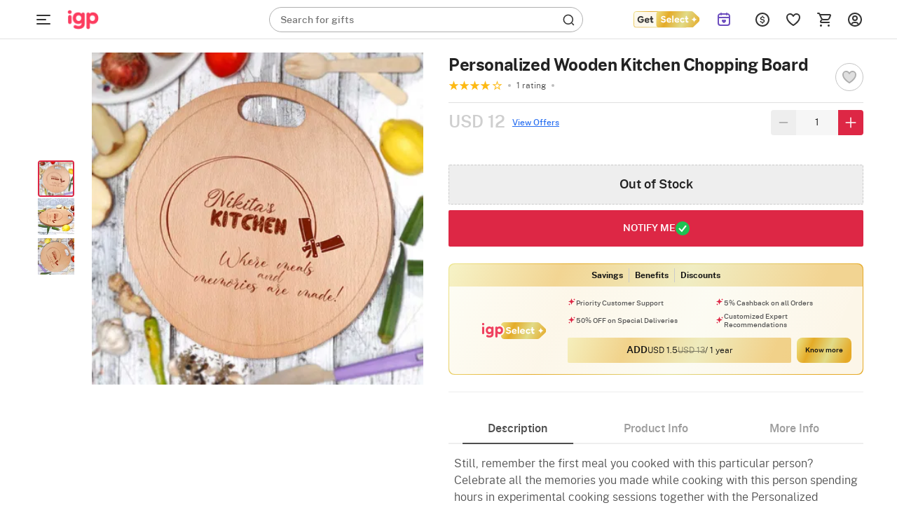

--- FILE ---
content_type: text/html; charset=utf-8
request_url: https://www.igp.com/p-personalized-wooden-kitchen-chopping-board-119640
body_size: 54630
content:
<!DOCTYPE html>
<html xmlns="http://www.w3.org/1999/xhtml" lang="en">
<head>
    <title>Buy/Send Personalized Wooden Kitchen Chopping Board Online | IGP | M11119640</title>
    <meta http-equiv="Content-Type" content="text/html; charset=utf-8">
    <meta http-equiv="X-UA-Compatible" content="IE=edge">
    <meta name="description" content="Buy/Send Personalized Wooden Kitchen Chopping Board online at best price, same day delivery in India. Order QFilter gifts online for your loved ones from IGP | M11119640">
    <meta name="googlebot" content="noodp">
    <meta name="viewport" content="width=device-width, initial-scale=1.0">

        <meta name="msvalidate.01" content="FFED38B784DA01215043EAF8F639131B">
        <meta name="p:domain_verify" content="b68f2e70e71f41aa9fc8641c1d6045e7">
    <meta name="google-site-verification" content="HmDF1RZFLzvu7X4pe1W0uGObpHiP_qcPubN1pKMN2NI">    
    <meta property="fb:app_id" content="129038544454551">
    <meta property="og:title" content="Buy/Send Personalized Wooden Kitchen Chopping Board Online | IGP | M11119640">
    <meta property="og:type" content="website">
    <meta property="og:url" content="https://www.igp.com/p-personalized-wooden-kitchen-chopping-board-119640">
    <meta property="og:description" content="Buy/Send Personalized Wooden Kitchen Chopping Board online at best price, same day delivery in India. Order QFilter gifts online for your loved ones from IGP | M11119640">
    <meta property="og:site_name" content="IGP.com">
    <meta property="og:image" content="https://cdnnew.igp.com/f_auto,q_auto,t_prodm/products/p-personalized-wooden-kitchen-chopping-board-119640-m.jpg">
    
    <meta name="twitter:card" content="summary">
    <meta name="twitter:title" content="Buy/Send Personalized Wooden Kitchen Chopping Board Online | IGP | M11119640">
    <meta property="twitter:image" content="https://cdnnew.igp.com/f_auto,q_auto,t_prodm/products/p-personalized-wooden-kitchen-chopping-board-119640-m.jpg">
    <meta property="twitter:url" content="https://www.igp.com/p-personalized-wooden-kitchen-chopping-board-119640">
    <meta property="twitter:description" content="Buy/Send Personalized Wooden Kitchen Chopping Board online at best price, same day delivery in India. Order QFilter gifts online for your loved ones from IGP | M11119640">
    <meta name="twitter:site" content="@IGPcom">
    <meta name="twitter:creator" content="@IGPcom">
    <link rel="canonical" href="https://www.igp.com/p-personalized-wooden-kitchen-chopping-board-119640">
    <link rel="icon" type="image/x-icon"  href="https://cdnnew.igp.com/assets/images/favicon5.ico">
    <link rel="shortcut icon" type="image/x-icon" href="https://cdnnew.igp.com/assets/images/favicon5.ico">

    <link rel="preconnect" href="//www.googletagmanager.com"> <link rel="dns-prefetch" href="//www.googletagmanager.com"> <link rel="preconnect" href="https://cdnnew.igp.com/"> <link rel="dns-prefetch" href="https://cdnnew.igp.com/"> <link rel="dns-prefetch" href="//script.crazyegg.com">  <link rel="dns-prefetch" href="//osjs.netcoresmartech.com">  <link rel="dns-prefetch" href="//connect.facebook.net"> 
        <link href="/public/fonts/NotoSerif-Bold.woff2" as="font" type="font/woff2" rel="preload" property="fontName">
        <link href="/public/fonts/PublicSans-Light.woff2" as="font" type="font/woff2" rel="preload" property="fontName">
        <link href="/public/fonts/PublicSans-SemiBold.woff2" as="font" type="font/woff2" rel="preload" property="fontName">
        <link rel="preload" href="https://cdnnew.igp.com/assets/plugins/jquery-v2.2.4.min.js" as="script">
        <link rel="preload" href="https://cdnnew.igp.com/assets/stylesheets/library/fonts-new.css" as="style">
        <link rel="stylesheet" href="https://cdnnew.igp.com/assets/stylesheets/library/fonts-new.css" >
        <link rel="preload" href="/public/stylesheets/library/common-styles.css" as="style">
        <link rel="stylesheet" href="/public/stylesheets/library/common-styles.css" >
        <link rel="preload" as="script" href="https://cdnnew.igp.com/assets/passets/js/baseJS-350.js" >
        <link rel="preload" as="script" href="https://cdnnew.igp.com/assets/passets/js/commonJS-619.js" >
        <link rel="preload" as="script" href="https://cdnnew.igp.com/assets/passets/js/igpPdctJS-401.js" >
    
    <style>
        .ie-mask-layer{display: none;}
        #add-ons .slick-next:before {
            content:none;
        }
        #add-ons .slick-prev:before {
            content:none;
        }
    </style>
    <script>
        function setCookie(cname, val, expiry, nopath) {
          var expDate = new Date();
          expDate.setTime(expiry);
          document.cookie = encodeURIComponent(cname) + '=' + encodeURIComponent(val) + (nopath ? '' : ';path='+window.location.pathname) + (expiry ? ';expires=' + expDate.toUTCString() : '');
        }
        function onclickDataLayer(event, data) {
                data = data || {};
                data['event'] = event;
                if (window.dataLayer) {
                    window.dataLayer = window.dataLayer || [];
                    window.dataLayer.push(data);
                }
            }
    </script>
    <script>
        var getGoogleMapsApiKey = 'AIzaSyBCTJxTGv4o7k7XlVwS1hXoj2X8nudDPbc';
    </script>

    <!--[if IE]>
        <style>
            .ie-mask-layer{
                display: block;position: fixed;  background: #f2f2f2;  z-index: 99999;  top: 0;  left: 0;  bottom: 0;  right: 0;  display: flex;  justify-content: center;  font-size: 2em;  align-items: center;  font-weight: normal;  color: #c3404e;  text-align: center;  line-height: 2em;
            }
            .ie-mask-layer > img.img-responsive{
                width: 70%;
            }
        </style>
    <![endif]-->
   

    <!-- For Store 83 (Added by chetan 7/6/2018) -->
    <!--     -->
    <!-- CSS Includes -->
    <!--css from hbs widgets-->
    
            <style>html{font-family:"PublicSans Regular",Sans-Serif}body{margin:0}header,section{display:block}a{background-color:transparent}h1{font-size:2em;margin:.67em 0}img{border:0}button,input{color:inherit;font-family:inherit;font-size:inherit;font-style:inherit;font-variant:inherit;font-weight:inherit;line-height:inherit;margin:0}button{overflow:visible}button{text-transform:none}button{-webkit-appearance:button;cursor:pointer}input{line-height:normal}body,html{min-height:100%;line-height:1}body{font-size:12px;overflow-y:auto}.hide{display:none!important}ul{list-style-type:none}.slist-qty-error{visibility:hidden;opacity:0}input[type=tel],input[type=text]{background-color:transparent;border-style:none none solid;border-bottom-width:1px;border-bottom-color:#9e9e9e;border-top-left-radius:0;border-top-right-radius:0;border-bottom-right-radius:0;border-bottom-left-radius:0;outline:0;height:3rem;width:100%;font-size:1rem;margin:0 0 15px;padding:0;box-shadow:none;box-sizing:content-box;transition:all .3s;-webkit-transition:all .3s}.waves-effect{position:relative;cursor:pointer;display:inline-block;overflow:hidden;-webkit-user-select:none;-webkit-tap-highlight-color:transparent;vertical-align:middle;z-index:1;transition:all .3s ease-out;-webkit-transition:all .3s ease-out}.no-padding{padding:0!important}a{text-decoration:none;color:#dd2745;cursor:pointer}.normal-list{list-style-type:disc;padding-left:3em}.normal-list li{list-style-type:disc}.img-responsive{width:100%;height:auto;display:block}.hidden{display:none}.complete-height{height:100%}.number{font-family:"PublicSans Medium"}h3,h6{font-weight:500}.text-center{text-align:center}.btn{text-decoration:none;text-transform:uppercase}.pull-right{float:right!important}li,ul{margin:0;padding:0}.content-wrapper{min-width:100%}.u-case{text-transform:uppercase}.relative{position:relative}body{font-family:"PublicSans Regular",Sans-Serif;color:#636363}.m-t-5{margin-top:5px}.m-b-one{margin-bottom:1em}.p-t-5{padding-top:5px}.p-r-10{padding-right:10px}.p-l-10{padding-left:10px}.ie-mask-layer{display:none}@media not all,not all{.ie-mask-layer{display:block;position:fixed;background-color:#f2f2f2;background-image:url(../../images/ie-w.png?v=1);background-size:100%;z-index:99999;top:0;left:0;bottom:0;right:0;font-size:2em;font-weight:400;color:#dd2745;text-align:center;line-height:2em}}.header-container.sticky-container{height:5em;transition:height .3s ease-in-out .8s;-webkit-transition:height .3s ease-in-out .8s}.header-container.sticky-container.sticky-height{height:56px}header{top:0}header.sticky{position:fixed;width:100%;top:-5em;min-width:100%;z-index:900}header.sticky.show-sticky{top:0;height:5em;transition:top .3s ease-in-out;-webkit-transition:top .3s ease-in-out}.gc-mm-wrapper{position:absolute;top:5.1em;left:0;z-index:900;width:14em;height:2.9em;overflow:hidden;transition:all .3s ease-in-out;-webkit-transition:all .3s ease-in-out}.gc-mm-wrapper .gc-icon-col.gc-icon-closed{display:block}.gc-mm-wrapper .gc-icon-col.gc-icon-open{display:none}.gc-mm-header{cursor:pointer}.close-mm-icon{font-size:2em;color:#121212;line-height:1.5;text-align:center;border-radius:50px;background:#f1f5f9;padding:10px}.close-mm-icon.interflora-mm-cross{background:#333}.gc-mm-wrapper.fixed{position:fixed;top:0;left:0;width:4em;height:5em;overflow:hidden;transition:all .3s ease-in-out .8s;-webkit-transition:all .3s ease-in-out .8s}.gc-icon-col{padding:0;z-index:2}.gc-mm-wrapper.fixed .gc-icon-col{transition:padding .3s ease-in-out .8s;-webkit-transition:padding .3s ease-in-out .8s}.icon-wrapper.gc-header-icon{width:44px;height:44px;padding:10px;line-height:4.3em}.icon-wrapper.gc-header-icon.igp-hamburger-icon{display:flex}.gc-text-col{display:inline-block;vertical-align:middle;color:#fff;line-height:3em;margin-left:1em}.gc-mm-wrapper.fixed .gc-mm-header{height:5em;overflow:hidden;cursor:pointer}.gc-mm-wrapper.fixed .gc-mm-header .gc-text-col{-webkit-transform:translate3d(-200%,0,0)}.show-sticky .logo-wrapper,.show-sticky .search-bar-wrapper{-webkit-transform:translate3d(4em,0,0)}.bg-light{background-color:#fff}.bg-red{background-color:#dd2745}.logo-wrapper{padding:0 10px;display:block;max-width:10em;outline:0}.logo{outline:0}.search-bar-wrapper{float:left;width:25%}.top-actions-menu{display:-webkit-flex;height:5em;justify-content:flex-end}.top-action-col{display:-webkit-flex;-webkit-justify-content:center;-webkit-align-items:center}.icon-wrapper.top-action-icons{width:2em;height:2em}.icon-wrapper.top-action-icons.quick-menu{width:2.5em}.icon-wrapper.top-action-icons.sl-top-icon{width:2.5em;height:2em}.dialpad-content{z-index:900;position:fixed;line-height:1;width:50em;top:5em;right:1em;background-color:#fff;color:#636363;visibility:hidden;opacity:0;-webkit-transform:scale3d(0,0,0);-webkit-transform-origin:65% -5%}.arrow-wrapper{left:74%;top:0}.dialpad-content .title-area{padding:.5em 0;text-align:center}.dialpad-content .content-area{font-size:1.1em;line-height:1.4em;border-top-width:2px;border-top-style:solid;border-top-color:#ccc;padding:.5em}.contact-inner{padding:10px 0}.contact-inner p{padding:1em 0}.flex-disp{display:-webkit-flex}.flex-column-center{display:-webkit-flex;-webkit-flex-direction:column;-webkit-justify-content:center}.flex-row-grow{-webkit-box-flex-group:1;-webkit-flex-grow:1}.arrow-wrapper{text-align:center;position:absolute;left:61%;top:0;pointer-events:none}.arrow-wrapper::before{content:'';border-style:solid;border-color:transparent transparent #fff;position:absolute;bottom:100%;left:0;border-width:1em}.title-area>h6{font-size:1em}.morphsearch{width:35%;min-width:20em;min-height:3em;background-color:rgba(241,241,241,.298039);position:absolute;z-index:99;top:1em;left:22em;transition:all .5s;-webkit-transition:all .5s;background-position:initial;background-repeat:initial}.morphsearch.corp-search{left:26em}.morphsearch.bg-light{background-color:#fff}.morphsearch-form{width:100%;height:3em;margin:0 auto;position:relative;-webkit-transition:width .5s,height,-webkit-transform;transition:width .5s,height,-webkit-transform;overflow:hidden}.morphsearch .morphsearch-input{width:100%;height:100%;padding:0 10% 0 20px;border:none;min-width:225px;font-size:1.2em;color:#fff;box-sizing:border-box;background-position:0 0;background-repeat:initial}.morphsearch.bg-light .morphsearch-input{color:#636363}.morphsearch-close{width:36px;height:36px;position:absolute;right:1em;top:1em;overflow:hidden;text-indent:100%;cursor:pointer;pointer-events:none;opacity:0;-webkit-transform:scale3d(0,0,1)}.morphsearch-close::after,.morphsearch-close::before{content:'';position:absolute;width:2px;height:100%;top:0;left:50%;border-top-left-radius:3px;border-top-right-radius:3px;border-bottom-right-radius:3px;border-bottom-left-radius:3px;opacity:.2;background-color:#dd2745;background-position:initial;background-repeat:initial}.morphsearch-close::before{-webkit-transform:rotate(45deg)}.morphsearch-close::after{-webkit-transform:rotate(-45deg)}.morphsearch-content{color:#333;margin-top:3em;width:100%;height:0;overflow:hidden;padding:0 10.5%;background-color:#fafafa;position:absolute;pointer-events:none;opacity:0;background-position:initial;background-repeat:initial}button{border:none}.site-wrapper{min-height:100%}.sl-star{display:inline-block;padding:1em;cursor:pointer}*{box-sizing:border-box}.row{margin-left:auto;margin-right:auto;margin-bottom:1.667em}.row::after{content:'';display:table;clear:both}.row .col{float:left;box-sizing:border-box;padding:0 10px}.row .col.padding-right-0{padding-right:0}.row .col.s2{width:16.6666666667%}.row .col.s3{width:25%}.row .col.s6{width:50%}.row .col.s7{width:58.33333333%}.row .col.s8{width:66.66666667%}.row .col.s9{width:75%}.row .col.t2{width:20%}.no-padding{padding:0}.no-margin{margin:0}@media only screen and (max-width:1279px){.row .col{float:left;box-sizing:border-box;padding:0 8px}}@media (max-width:1365px) and (min-width:1280px){.row .col{float:left;box-sizing:border-box;padding:0 10px}}@media (max-width:1919px) and (min-width:1367px){.row .col{float:left;box-sizing:border-box;padding:0 10px}}@media screen and (min-width:1920px){body{font-size:18px}.row .col{float:left;box-sizing:border-box;padding:0 20px}.morphsearch{top:1em;left:11%;width:580px}.morphsearch-form{height:3em}body[data-stid="5"] .morphsearch{min-height:2em;width:34.9%}body[data-stid="5"] .morphsearch .morphsearch-input{font-size:14px}body[data-stid="5"] .morphsearch-form{height:2em}body[data-stid="5"] .search-icon-wrapper{font-size:20px}}.relative{position:relative}.autocomplete-section{height:0;overflow:hidden;opacity:0;pointer-events:none;margin-top:7em;padding:0 10.5%;position:absolute;width:100%}img.lazy{background-color:#f2f2f2}.s-icon{stroke-dasharray:1000px;stroke-dashoffset:0;cursor:pointer;stroke-width:1.3px}.icon-wrapper{height:3em;width:3em;margin:auto}.search-icon-wrapper{position:absolute;top:.4em;right:.5em;opacity:.6;height:1em;width:1em;font-size:1.6em;transition:opacity .3s ease-in-out;-webkit-transition:opacity .3s ease-in-out}span.number.cart-count{position:absolute;top:.9em;right:.5em;font-size:11px;padding:2px 5px 1px;background-color:#fff;color:#dd2745;border:1px solid #fff;border-top-left-radius:5px;border-top-right-radius:5px;border-bottom-right-radius:5px;border-bottom-left-radius:5px;background-position:initial;background-repeat:initial}.text-light-black{color:#636363}.w-44{width:32%!important}@media only screen and (max-width:1265px){.content-wrapper{min-width:100%}}.red-text{color:red}.ascii-error-msg{line-height:1.5em}.icon-wrapper{display:block}.thumbnail-list .thumbnail-img{padding:0 .5em;cursor:pointer;margin:0}.thumbnail-list{padding:0 .5em 1em;margin-bottom:0}.inline-form .inline-field-c{position:relative}form.c-out-form.inline-form .row{margin-bottom:1.2em}form.c-out-form.inline-form .row.no-margin{margin-bottom:0}.sl-count{border-top-left-radius:5px;border-top-right-radius:5px;border-bottom-right-radius:5px;border-bottom-left-radius:5px;position:absolute;top:.9em;left:2.8em;font-size:.9em;padding:2px 5px 1px;background-color:#fff;color:#dd2745;border:1px solid #fff;background-position:initial;background-repeat:initial}.currency-container{position:absolute;background-color:#fff;width:11em;top:5em;z-index:12;right:17%;-webkit-transform:scale3d(0,0,0);-webkit-transform-origin:50% 0;background-position:initial;background-repeat:initial}.currency-container .arrow-wrapper{left:40%;top:0}.currency-container ul li{padding:1em;cursor:pointer;position:relative;transition:all .3s ease-in-out;-webkit-transition:all .3s ease-in-out}.d-flex{display:flex}.igp-header-form{background-color:#fff;margin:0}.igp-header-form .morphsearch-input{color:#636363}.searched-text-container{position:fixed;width:100%;height:100%;z-index:1000;background-color:rgba(0,0,0,.8);top:5em}.searched-text-container .search-suggest-items{padding:8px 16px 24px;left:26em;position:relative;background-color:#fff;width:35%;min-width:36.75em;border-top-left-radius:0;border-top-right-radius:0;border-bottom-right-radius:40px;border-bottom-left-radius:40px;top:-12px;border-top-width:1px;border-top-style:solid;border-top-color:#e2e8f0;background-position:initial;background-repeat:initial}.searched-text-container .search-suggest-items .prod-card-search-suggestions{max-height:500px;overflow-x:hidden;overflow-y:auto}@media (max-width:1300px) and (min-width:1000px){.searched-text-container .search-suggest-items .prod-card-search-suggestions{max-height:420px;overflow-x:hidden;overflow-y:auto}}@media screen and (min-width:1920px){.searched-text-container .search-suggest-items{left:14.3%;width:580px;top:-18px;min-width:580px}}.s-cart-wrapper{position:fixed;width:25%;min-width:320px;max-width:480px;height:100%;top:0;right:0;z-index:1000;-ms-transition:transform .2s ease-in-out;-webkit-transition:transform .2s ease-in-out;-moz-transition:transform .2s ease-in-out;transition:transform .2s ease-in-out;-ms-transform:scale(0);-webkit-transform:scale(0);-moz-transform:scale(0);transform:scale(0);-ms-transform-origin:top right;-moz-transform-origin:top right;-webkit-transform-origin:top right;transform-origin:top right}.m-cart-container{position:absolute;z-index:800;padding:10px;top:0;background:#fff;width:40%;left:50%;top:50%;transform:translate(-50%,-50%);opacity:0;visibility:hidden;-webkit-transition:opacity .2s ease-in-out,visibility .2s ease-in;-moz-transition:opacity .2s ease-in-out,visibility .2s ease-in;-ms-transition:opacity .2s ease-in-out,visibility .2s ease-in;-o-transition:opacity .2s ease-in-out,visibility .2s ease-in;transition:opacity .2s ease-in-out,visibility .2s ease-in}.upsell .img-responsive{background-image:url(../../icons/igp-loader-img-new.png);background-color:#fafafa;background-position:50% 50%;background-repeat:no-repeat no-repeat;background-size:cover}.upsell.selected .img-responsive{background-image:url(../../icons/igp-loader-img-new.png);background-color:#f5e3e6;background-position:50% 50%;background-repeat:no-repeat no-repeat;background-size:cover}.fix-height-image-container{height:100vh}.mm-wrapper{position:fixed;top:0;left:0;overflow:hidden;width:calc(4em + 40px);height:56px;z-index:900}.mm-wrapper.fixed .mm-header{height:56px;overflow:hidden;cursor:pointer;display:flex;align-items:center}.mm-wrapper.active .gc-icon-col.gc-icon-closed{display:none}.mm-wrapper .gc-icon-col.gc-icon-closed{display:block;position:relative;left:40px}.mm-wrapper .gc-icon-col.gc-icon-open{display:none}.bg-white-header{background-color:#fff;border-bottom:.5px solid #e2e2e2;padding:0 38px 0 84px}.bg-white-header.cart-page,.bg-white-header.checkout-page{padding-left:40px}.justify-content-space-between{justify-content:space-between}.align-items-center{align-items:center}.igp-header-revamp .morphsearch{left:33.7em;top:10px}.igp-header-revamp .logo{outline:0;height:56px;width:69px;margin:0;object-fit:contain}.igp-header-revamp .icon-wrapper.top-action-icons.quick-menu{margin:0;height:44px;width:44px;padding:10px}.igp-header-revamp .top-actions-menu{height:56px}.search-placeholder-wrapper{position:absolute;top:9px;left:16px}.search-placeholder-wrapper .search-placeholder-text{font-size:14px;line-height:1.43;color:#757575;margin:0;font-family:"PublicSans Regular",Sans-Serif}.search-placeholder-wrapper .search-placeholder-text .search-placeholder-text-bold{font-family:"PublicSans Medium"}.igp-header-revamp .igp-header-form{background-color:transparent}.igp-header-revamp .igp-header-form.round-corner{border-radius:40px;border:1px solid #afafaf}.igp-header-revamp .igp-header-form .morphsearch-input{color:#636363;margin:0}.igp-header-revamp .igp-header-form .morphsearch-input:focus:not([readonly]){border-bottom:none;box-shadow:none}.igp-header-revamp .igp-logo-rebranding:focus{outline:0}.breadcrumb--container ol{margin:0;padding-inline-start:0;list-style-type:none}.breadcrumb--container .breadcrumb--list{display:flex;align-items:center;gap:4px;margin:4px 0}.breadcrumb--container .breadcrumb--list .breadcrumb--list-item .breadcrumb--link{display:inline-block;padding:12px 0}.breadcrumb--container .breadcrumb--list .breadcrumb--list-item .breadcrumb--link span{display:inline-block;color:#afafaf}.breadcrumb--container .breadcrumb--list .breadcrumb--list-item .breadcrumb--link span.active{color:#121212}.breadcrumb--container .breadcrumb--list .breadcrumb--icon{display:flex;align-items:center;justify-content:center;padding:12px 0}.breadcrumb--container .breadcrumb--list .breadcrumb--icon .breadcrumb--icon-image{width:16px;height:16px}.variant-upsell{display:flex}.variant-upsell .variant-card{flex-shrink:0}.variant-upsell .variant-card:nth-child(n+5){visibility:hidden}.variant-upsell .variant-card.slick-slide:nth-child(n+5){visibility:visible}.get_select_link{display:flex;align-items:center}.header-container.if-nz-header-container header.interfloraNZ-header{height:77px;top:32px}.header-container.if-nz-header-container{height:109px}.header-container.if-nz-header-container .nz-offer-cont{text-align:center;padding:8px;position:fixed;width:100%;background-color:#f4f2ed;z-index:900;top:0}.tempForBuild071125{color:#f2f2f2}
.product-top-container{padding:1em;display:-webkit-box;display:-ms-flexbox;display:-webkit-flex;display:flex}h1.pdp-product-name{margin-top:0;margin-bottom:.37em}.product-complete-desc{padding-bottom:1.2em}.product-complete-desc .nav-tab a{display:block;padding:1em 0;text-align:center;font-size:1.2em;color:#636363;background:#e2e2e2}.product-complete-desc .nav-tab.active a{background:#fff;color:#dd2745}.product-complete-desc .tabs-content{background:#fff;padding:2em;position:relative}.product-complete-desc .full-desc{margin-bottom:2em}.product-complete-desc .desc-item{margin-bottom:1.1em}.product-complete-desc .bg-darkblack{color:#1b1b1b}.thumbnail-list{padding:0 .5em 1em .5em;margin-bottom:0;white-space:nowrap}.stepdesc{padding:0 .5em}.thumbnail-list .thumbnail-img{float:inherit;display:inline-block;padding:0 .5em;cursor:pointer}.check{border:2px solid #276ef1;box-shadow:0 0 5px #276ef1}.col.s8.product-desc-container{padding-left:1em;padding-right:0}.col.s8.product-desc-container .a-header-icon{position:absolute;left:1em;top:0;line-height:3.8em;transition:all 1s ease-in-out}.col.s8.product-desc-container .open-add-ons .a-header-icon{position:absolute;left:.2em;top:0;line-height:4em;transition:all 1s ease-in-out}.col.s8.product-desc-container .a-header-icon.right{right:1em;left:auto}.col.s8.product-desc-container .btn-submit-pdp{padding:1.1em;font-size:1.5em;width:100%;color:#fff;height:100%}.col.s8.product-desc-container .btn-submit-pdp.pers{padding:1em;font-size:1.1em;width:100%;color:#fff;outline:2px solid transparent;letter-spacing:.8px;height:100%;margin:0;outline-offset:2px;-webkit-transition:outline-color .3s ease-in-out;-moz-transition:outline-color .3s ease-in-out;-ms-transition:outline-color .3s ease-in-out;-o-transition:outline-color .3s ease-in-out;transition:outline-color .3s ease-in-out}.col.s8.product-desc-container .btn-submit-pdp.pers.error{outline-color:#dd2745;-webkit-transition:outline-color .3s ease-in-out;-moz-transition:outline-color .3s ease-in-out;-ms-transition:outline-color .3s ease-in-out;-o-transition:outline-color .3s ease-in-out;transition:outline-color .3s ease-in-out}.col.s8.product-desc-container .bg-blue{background:#276ef1}.col.s8.product-desc-container .bg-red{background:#dd2745}.col.s8.product-desc-container .button-container{padding-top:1em}.col.s8.product-desc-container .upsell-section .personalize{height:auto;width:90%}.col.s8.product-desc-container .upsell-section .upsell-container .upsell{margin:0 .5em;color:#636363;background:#f2f2f2;width:26%;min-height:120px;padding:0;display:block}.col.s8.product-desc-container .upsell-section .upsell-container .upsell .upsell-name{overflow:hidden;line-height:1.2em;position:absolute;background:#000;opacity:.6;top:50%;left:50%;color:#fff;text-align:center;width:90%;transform:translate3d(-50%,-50%,0);margin:0;padding:.5em;border:1px solid #fff;text-transform:uppercase;letter-spacing:1px;z-index:2}.upsell-overlay{position:absolute;left:0;right:0;top:0;bottom:0;background:#000;opacity:.2;z-index:1}.col.s8.product-desc-container .upsell-section .upsell-container .upsell.selected{outline:2px solid #dd2745;box-shadow:0 3px 9px 2px rgba(0,0,0,.34);-webkit-transition:all .3s ease-in-out;-moz-transition:all .3s ease-in-out;-ms-transition:all .3s ease-in-out;-o-transition:all .3s ease-in-out;transition:all .3s ease-in-out}.col.s8.product-desc-container .upsell-section .upsell-container .upsell.selected .upsell-overlay{display:none}.col.s8.product-desc-container .upsell-section .upsell-container .upsell.selected .upsell-name{display:none}.col.s8.product-desc-container .upsell-section .upsell-container .upsell .upsell-price{color:#dd2745;padding:0 .5em}.col.s8.product-desc-container .upsell-section .upsell-container .upsell .upsell-price .upsell-discount-strike{text-decoration:line-through;margin-left:.4em}.col.s8.product-desc-container .upsell-section .upsell-container .upsell:first-child{margin-left:0}.col.s8.product-desc-container .upsell-section .upsell-container .upsell:last-child{margin-right:0}.col.s8.product-desc-container .upsell-section .upsell-container .upsell.selected{color:#fff;background:#f2f2f2}.col.s8.product-desc-container .upsell-section .upsell-container .upsell.selected .upsell-price{color:#dd2745}.personalization-wrapper{padding:1em;position:relative}.personalization-wrapper .tabs-content{margin:1em 0;background:#fff;padding:1em}.personalization-wrapper .personalized-content-outer{margin-left:1em;background:#f2f2f2}.personalization-wrapper .personalized-content{flex-direction:column;-webkit-flex-direction:column;justify-content:center;-webkit-justify-content:center}.personalization-wrapper .personalized-content .bg-blue.btn-submit-pdp{height:auto;width:30%;padding:.8em 1em}.personalization-wrapper .personalized-content .personalize-title{font-size:1.5em}.personalization-wrapper .personalized-content .nav-tab{font-size:1.2em;background:#fff}.personalization-wrapper .personalized-content .nav-tab a,.personalization-wrapper .personalized-content .nav-tab a:hover{padding:1rem;text-align:center;display:block;color:#636363}.personalization-wrapper .personalized-content .nav-tab.active{background:#dd2745}.personalization-wrapper .personalized-content .nav-tab.active a,.personalization-wrapper .personalized-content .nav-tab.active a:hover{color:#fff}.personalization-wrapper .personalized-content .design-list-wrapper{overflow:hidden;width:100%}.personalization-wrapper .personalized-content .design-list-wrapper ul.design-list{overflow-y:hidden;overflow-x:auto;white-space:nowrap}.personalization-wrapper .personalized-content .design-list-wrapper .design{display:inline-block;margin:0 0 .5em .5em}.personalization-wrapper .personalized-content .design-list-wrapper .design img{width:170px;height:170px;border:4px solid #f2f2f2}.personalization-wrapper .personalized-content .design-list-wrapper .design.selected img{border:4px solid #dd2745}.personalization-wrapper .personalized-content .design-list-wrapper .design:first-child{margin-left:0}.personalization-wrapper .personalized-content .design-list-wrapper ::-webkit-scrollbar{width:5px}.personalization-wrapper .personalized-content .design-list-wrapper ::-webkit-scrollbar-track{background:#d1d1d1}.personalization-wrapper .personalized-content .design-list-wrapper ::-webkit-scrollbar-thumb{background:#868686;border-radius:3px}.personalization-wrapper .personalized-content .upload-area .user-input{padding:.5em 0;margin-top:1em}.personalization-wrapper .personalized-content .upload-area .pers-input{border:none;margin:0;height:2rem;background:#f2f2f2;padding-left:1em;width:98%;box-sizing:border-box}.personalization-wrapper .personalized-content .upload-area .pers-input.per-input-text{padding-right:8em}.personalization-wrapper .personalized-content .upload-area .pers-input.error{border:1px solid #dd2745}.personalization-wrapper .personalized-content .upload-area .pers-input.error:focus{box-shadow:none}.personalization-wrapper .personalized-content .upload-area .pers-input:focus{box-shadow:0 1px 0 0 #0684b2}.personalization-wrapper .personalized-content .upload-area .pers-input::-webkit-input-placeholder{color:#999}.personalization-wrapper .personalized-content .upload-area .pers-input::-moz-placeholder{color:#999}.personalization-wrapper .personalized-content .upload-area .pers-input::-ms-input-placeholder{color:#999}.personalization-wrapper .personalized-content .upload-area .btn-upload{height:2rem;padding:0 2em;background:#666;color:#fff}.personalization-wrapper .personalized-content .upload-area .step-details{padding:1em 0;justify-content:space-between}.personalization-wrapper .personalized-content .upload-area .step-details .step-info{padding:1em 1.2em;color:#fff;position:relative}.personalization-wrapper .personalized-content .upload-area .step-details .step-info.clickable{cursor:pointer}.personalization-wrapper .personalized-content .upload-area .step-details .step-info:before{position:absolute;content:'';top:100%;left:50%;transform:translateX(-50%);border:7px solid transparent;border-top-color:#276ef1}.personalization-wrapper .personalized-content .upload-area .step-details .step-info .step-status-outer{display:none;position:absolute;top:-1em;height:2em;width:2em;right:-1em;border-radius:1em;background:#fff}.personalization-wrapper .personalized-content .upload-area .step-details .step-info .step-status-outer .step-status-inner{position:relative;height:1.8em;width:1.8em;border-radius:1.8em;top:50%;left:50%;transform:translate(-50%,-50%);color:#fff;background:#276ef1}.personalization-wrapper .personalized-content .upload-area .step-details .step-info .step-status-outer .step-status-inner span{position:absolute;top:50%;left:50%;transform:translate(-50%,-50%)}.personalization-wrapper .personalized-content .upload-area .step-details .step-info .step-status-outer .step-status-inner span.fa-check{display:inline-block}.personalization-wrapper .personalized-content .upload-area .step-details .step-info .step-status-outer .step-status-inner span.fa-exclamation{display:none}.personalization-wrapper .personalized-content .upload-area .step-details .step-info.selected .step-status-outer{display:block}.personalization-wrapper .personalized-content .upload-area .step-details .step-info.error .step-status-inner{background:#dd2745}.personalization-wrapper .personalized-content .upload-area .step-details .step-info.error .step-status-inner span.fa-check{display:none}.personalization-wrapper .personalized-content .upload-area .step-details .step-info.error .step-status-inner span.fa-exclamation{display:inline-block}.personalization-wrapper .personalized-content .upload-area .character-limit{position:absolute;padding:.8em;right:2.6em}.personalization-wrapper .personalized-content .upload-area hr.step-progress{margin:.3em 1em 2em 1em;height:3px;border-radius:3px;background:#eaf2f8;border:1px solid #eaf2f8}.personalization-nav{position:absolute;right:2em;top:2em}.personalization-nav #step-back{float:left;margin-right:1em}.personalization-nav #step-back .icon-wrapper{height:2.5em;width:2.5em}.personalization-nav #pers-close{float:left}.personalization-nav #pers-close .icon-wrapper{height:2em;width:2em}.personalization-area{width:100%;height:0;transition:all .4s ease-in-out;pointer-events:none;position:absolute;overflow:hidden;opacity:0;margin-top:5em}.personalization-area .personalization-wrapper{display:none;height:calc(100% - 5em)}.personalization-area .personalization-wrapper .design-desc{padding:.5em;font-size:1em;line-height:1.5em}.personalization-area.open{width:100%;height:100%;opacity:1;background:rgba(0,0,0,.8);position:fixed;pointer-events:auto;top:0;left:0;z-index:10}.personalization-area.open .tab-content{overflow:auto;max-height:62vh}.personalization-area.open .personalization-wrapper{display:block}.personalized-overlay{position:absolute;height:100%;width:100%;top:0;left:0;background:#fff;opacity:.5;z-index:1}.product-details-container{padding:1em}.product-detail .product-name{font-size:1.8em;margin:0;line-height:1.2;padding:.5em 0 1em 0;border-bottom:1px solid #ddd;max-height:none}.product-detail .product-price-container{padding-top:.5em;border-top:1px solid #d1d1d1}.product-detail .product-price{color:#636363;font-size:1.5em;font-weight:400;padding:0;line-height:1}.product-detail .discount-container{margin:.8em 0 .4em}.product-detail .discount-container .offer-label{background:#dd2745;color:#fff;margin-right:1em}.product-detail .social-share{float:right;padding-right:2em;color:#276ef1}.product-detail .social-share .social-icons-svg{display:inline-block;height:1.5em;width:1.5em;margin:0 .2em;vertical-align:bottom}.product-detail .social-share #mail-share .social-icons-svg{height:1em;width:1.1em;margin:0;margin-left:.2em}.product-detail .fb-share{margin-left:.5em}.product-short-desc{line-height:1.6em;margin:.5em 0 1em}#mail-share{font-size:1.8em}.customize-product .customize-attr{padding:0}.customize-product .customize-attr span{width:8em}.customize-product .customize-attr .attr-select .product-attr{display:inline-block;padding:3px}.customize-product .customize-attr .attr-select .product-attr.size{padding:5px}.customize-product .customize-attr .attr-select .product-attr div.column-flex-disp{background:#ccc;height:1.5em;width:1.5em;border-radius:3px;border:1px solid rgba(0,0,0,.1)}.customize-product .customize-attr .attr-select .product-attr.check{outline:1px solid #dd2745;box-shadow:none;border:none}.customize-product .customize-attr .attr-select .base-type{padding:.5em;background:#fff;border:1px solid #ccc;color:#444;margin-right:1em;display:inline-block;min-width:8em;text-align:center}.customize-product .customize-attr .attr-select .base-type.selected{background:#dd2745;color:#fff}.detail_desc{margin-top:5px}.product-delivery-container{margin-top:-.5em}.quantity-section{color:#636363;padding:1em 0;display:block}.quantity-section select[name=quantity]{margin-left:.5em;cursor:pointer}.product-delivery-container .text-red{color:#dd2745}.product-delivery-container .del-head-text{color:#dd2745;font-size:1.2em}.product-delivery-container .text-green{color:#9a9a9a;font-size:.8em}.product-delivery-container .postal-container .delivery-head-text{margin:.5em 0 .7em 0}.product-delivery-container .postal-container .delivery-title{font-size:16px}.product-delivery-container .postal-container .dtype-tab a{display:block;padding:.7em;border:1px solid #eee;text-align:center;padding:.7em .4em;font-size:.9em}.product-delivery-container .postal-container .dtype-tab.active a{background:#dd2745;color:#fff}.product-delivery-container .pincode-container input[type=text].p-code-field{outline:1px solid #ccc;height:100%;background:#f9f9f9;color:#000;text-indent:.5em;margin:0;font-size:12px;box-shadow:none;border:none;outline-offset:-1px;font-size:.9em;display:block}.product-delivery-container .pincode-container input[type=text].location-input{outline:#ccc solid 1px;height:2.4em;background:#f9f9f9;color:#000;text-indent:.5em;margin:0;box-shadow:none;padding-right:2.5em;border:none;outline-offset:-1px;font-size:.9em;display:block;box-sizing:border-box}.product-delivery-container .pincode-container .pincode-display{margin:.5em 0;text-align:right;font-size:.9em;height:0;line-height:0}.product-delivery-container .pincode-container input[type=text].p-code-field:focus:not([readonly]){outline:1px solid #aaa;border:none;transition:border .3s ease-in-out;box-sizing:border-box;outline-offset:0}.product-delivery-container .pincode-container input[type=text].location-input.error,.product-delivery-container .pincode-container input[type=text].p-code-field.error,.product-delivery-container .pincode-container input[type=text].p-code-field.error:focus:not([readonly]){outline:1px solid red;border:none;box-shadow:0 0 1px 1px red}.product-delivery-container .pincode-container input[type=text].p-code-field:disabled{outline:1px dashed}.product-delivery-container .pincode-container .p-code-check{background:#333;color:#fff;display:inline-block;width:100%;height:2.5em;vertical-align:middle;cursor:pointer;transition:background .3s ease-in-out;font-size:.9em}.product-delivery-container .pincode-container .p-code-check:hover{background:#555;transition:background .3s ease-in-out}.product-delivery-container .delivery-container{overflow:hidden;width:100%;margin-bottom:.5em}.product-delivery-container .delivery-type-text,[type=radio]:checked+label.delivery-type-text,[type=radio]:not(:checked)+label.delivery-type-text{height:1.8em;padding-left:1.8em;padding-top:.2em;color:#636363;font-size:.95em;text-transform:capitalize}[type=radio]:checked+label.delivery-type-text,[type=radio]:not(:checked)+label.delivery-type-text{padding-left:2.1em;padding-top:.1em}.product-delivery-container .del-type-container .del-info{margin-top:.5em}.del-type-container{outline:2px solid #fff;margin:10px 0 0 0;outline-offset:2px;-webkit-transition:outline-color .3s ease-in-out;-moz-transition:outline-color .3s ease-in-out;-ms-transition:outline-color .3s ease-in-out;-o-transition:outline-color .3s ease-in-out;transition:outline-color .3s ease-in-out;border:none;-webkit-box-shadow:none;-moz-box-shadow:none;box-shadow:none}.deliverydatescontainer.del-error-border,.size-error-border{border:2px solid #ef1717;-webkit-transition:outline-color .3s ease-in-out;-moz-transition:outline-color .3s ease-in-out;-ms-transition:outline-color .3s ease-in-out;-o-transition:outline-color .3s ease-in-out;transition:outline-color .3s ease-in-out;-webkit-box-shadow:none;-moz-box-shadow:none;box-shadow:none;padding:2px}.size-error-border{padding:2px!important}.product-delivery-container .delivery-options-container{padding-top:.7em;position:relative}.product-delivery-container .no-del-text{font-size:1em;line-height:1.2em;color:#636363}.product-delivery-container .other-available-types{margin:0 -.5em 0 -.5em;padding:0 .5em .5em .5em;padding-top:0}.product-delivery-container .international-del-types{padding-top:.5em}.product-delivery-container #pin-error-text{line-height:1.3em}.product-delivery-container .date-error-text{margin-top:.3em;font-size:.9em}.product-delivery-container .delivery-cont-overlay{position:absolute;left:0;height:calc(100% - 3.5em);width:100%;background:#fff}.peripheral-container .product-features{padding:1em 0}.peripheral-container .product-features .product-feature{text-align:center;padding:0 10px}.peripheral-container .product-features .product-feature:first-child{padding-left:0}.peripheral-container .product-features .product-feature:last-child{padding-right:0}.peripheral-container .product-features .icon-wrapper{height:6em;width:5.5em;opacity:.7}.peripheral-container .product-features span{font-size:1em;line-height:1.1em}.peripheral-container img.img-responsive.lazy.bg-ppl{background-color:#d8d8d8}.peripheral-container .ppl-margin{margin:.5em 0}.peripheral-container .ppl-info{padding:.3em;position:absolute;width:100%;left:0;bottom:0;-webkit-transition:bottom .3s ease-in-out;-moz-transition:bottom .3s ease-in-out;-ms-transition:bottom .3s ease-in-out;-o-transition:bottom .3s ease-in-out;transition:bottom .3s ease-in-out}.peripheral-container .ppl-block.selected-ppl .ppl-info{bottom:0}.peripheral-container .ppl-block:hover .ppl-info{bottom:-100px;opacity:0;-webkit-transition:bottom .3s ease-in-out;-moz-transition:bottom .3s ease-in-out;-ms-transition:bottom .3s ease-in-out;-o-transition:bottom .3s ease-in-out;transition:bottom .3s ease-in-out}.peripheral-container .ppl-block.selected-ppl:hover .ppl-info{bottom:0;opacity:1;-webkit-transition:bottom .3s ease-in-out;-moz-transition:bottom .3s ease-in-out;-ms-transition:bottom .3s ease-in-out;-o-transition:bottom .3s ease-in-out;transition:bottom .3s ease-in-out}.peripheral-container .ppl-name{color:#000;line-height:1.5}.peripheral-container .ppl-price{color:#dd2745}.peripheral-container .ppl-sel-text{position:absolute;width:100%;margin:0;top:85%;left:50%;color:#fff;-webkit-transform:translate(-50%,-50%);-moz-transform:translate(-50%,-50%);-ms-transform:translate(-50%,-50%);-o-transform:translate(-50%,-50%);transform:translate(-50%,-50%)}.peripheral-container .ppl-sel-name{position:absolute;width:100%;margin:0;top:50%;left:50%;color:#fff;-webkit-transform:translate(-50%,-50%);-moz-transform:translate(-50%,-50%);-ms-transform:translate(-50%,-50%);-o-transform:translate(-50%,-50%);transform:translate(-50%,-50%)}.peripheral-container .ppl-sel-price{position:absolute;width:100%;margin:0;top:55%;left:50%;color:#fff;-webkit-transform:translate(-50%,-50%);-moz-transform:translate(-50%,-50%);-ms-transform:translate(-50%,-50%);-o-transform:translate(-50%,-50%);transform:translate(-50%,-50%)}.peripheral-container .col.s6.attr-details-col.ppl-col{padding-left:0;padding-right:0}.peripheral-container .col.s3.ppl-check{padding:0 .5em;overflow:hidden}.strike-color{color:#aaa7a7;text-decoration:line-through;font-size:1.4em;margin-left:2px}.margin-bot-0-5{margin-bottom:.5em}.sel-peripheral{width:90%}.font-1-2{font-size:1.2em}.mar-left-1em{margin-left:1em}.offer-label.discount-percent{font-size:1.2em;letter-spacing:.1em;padding-right:0;background:0 0;color:#dd2745}.save-rs{color:#dd2745;font-size:1.25em;margin:.5em 0}.column-flex-disp{flex-direction:column;-webkit-flex-direction:column;flex-wrap:nowrap;-webkit-flex-wrap:nowrap;justify-content:flex-start;-webkit-justify-content:flex-start;align-items:stretch;-webkit-align-items:stretch;align-content:stretch;-webkit-align-content:stretch}.flex-align-end{display:-webkit-box;display:-ms-flexbox;display:-webkit-flex;display:flex;flex-direction:column;-webkit-flex-direction:column;justify-content:flex-end;-webkit-justify-content:flex-end}.flex-row-n-grow{-webkit-box-flex-group:0;-webkit-flex-grow:0;-moz-flex-grow:0;-ms-flex-grow:0;flex-grow:0}.tab-overlay{position:absolute;height:100%;width:100%;top:0;bottom:0;left:0;right:0;background:#fff}#prod-desc{position:relative;font-size:1.2em;line-height:1.4em}.back-to-top{position:absolute;bottom:3em;right:2em;font-size:1.5em}#help{font-size:14px;position:relative}input[type=text].input-text-style::-webkit-input-placeholder,textarea.input-text-style::-webkit-input-placeholder{color:#999}input[type=text].input-text-style::-moz-placeholder,textarea.input-text-style::-moz-placeholder{color:#999}input[type=text].input-text-style:-ms-input-placeholder,textarea.input-text-style:-ms-input-placeholder{color:#999}input[type=text].input-text-style:-moz-placeholder,textarea.input-text-style:-moz-placeholder{color:#999}[type=checkbox].red-fill.filled-in:checked+label:after,[type=radio].red-fill.filled-in:checked+label:after{border:1px solid #000;background-color:#dd2745;border-radius:0;height:13px;width:13px}[type=checkbox].red-fill.filled-in:checked+label:before{display:none}[type=radio].red-fill:not(:checked)+label:after{border:1px solid #000;border-radius:0;height:13px;width:13px}[type=radio].red-fill.filled-in:not(:checked)+label:before{border:1px solid #000;border-radius:0;height:13px;width:13px}[type=checkbox].red-fill.filled-in:not(:checked)+label:after{border:1px solid #000;border-radius:0;height:13px;width:13px}[type=checkbox].red-fill.filled-in:not(:checked)+label:before{display:none}[type=checkbox].red-fill.filled-in:not(:checked)~.datepicker-container .d-date-picker{display:none}[type=checkbox].red-fill.filled-in:checked~.datepicker-container .d-date-picker{display:block}[type=checkbox].red-fill.filled-in:not(:checked)~.datepicker-container .time-picker{display:none}[type=checkbox].red-fill.filled-in:checked~.datepicker-container .time-picker{display:block}[type=checkbox].red-fill.filled-in:not(:checked)~.datepicker-container .delivery-text{margin-top:.5em}[type=checkbox].red-fill.filled-in:checked~.datepicker-container .delivery-text{margin:0}input[type=text].input-btn.d-date-picker:disabled{background-color:#f9f9f9;outline:1px dashed #666;border:none;color:#636363}input.input-btn.d-date-picker[type=text]{height:1.5em;background:#f9f9f9;color:#636363;border:none;margin-top:.5em;font-size:1em}input.input-btn.intl-d-date-picker[type=text]{height:1.5em;background:#f9f9f9;color:#636363;border:none;margin-top:.5em;font-size:1em}input[type=number].p-code-field::-webkit-input-placeholder,input[type=text].p-code-field::-webkit-input-placeholder{color:#636363}input[type=text].input-btn.d-date-picker::-webkit-input-placeholder,input[type=text].input-btn.intl-d-date-picker::-webkit-input-placeholder{color:#636363}input[type=text].input-btn.d-date-picker::-moz-placeholder,input[type=text].input-btn.intl-d-date-picker::-moz-placeholder{color:#636363}input[type=text].input-btn.d-date-picker:-ms-input-placeholder,input[type=text].input-btn.intl-d-date-picker:-ms-input-placeholder{color:#636363}input[type=text].input-btn.d-date-picker.disabled::-webkit-input-placeholder,input[type=text].input-btn.intl-d-date-picker.disabled::-webkit-input-placeholder{color:#bdbdbd}input[type=text].input-btn.d-date-picker.disabled::-moz-placeholder,input[type=text].input-btn.intl-d-date-picker.disabled::-moz-placeholder{color:#bdbdbd}input[type=text].input-btn.d-date-picker.disabled:-ms-input-placeholder,input[type=text].input-btn.intl-d-date-picker.disabled:-ms-input-placeholder{color:#bdbdbd}select.timepicker{width:174px;height:1.85em;border:none;outline:0;color:#636363;background-color:#f9f9f9;margin-top:.5em;-webkit-appearance:none;-moz-appearance:none;background-image:url("data:image/svg+xml;utf8,<svg fill='lightgrey' height='24' viewBox='0 0 24 24' width='24' xmlns='http://www.w3.org/2000/svg'><path d='M7 10l5 5 5-5z'/><path d='M0 0h24v24H0z' fill='none'/></svg>");background-repeat:no-repeat;background-position-x:100%;background-position-y:-2px;border-radius:2px;padding:2px;padding-right:2rem}select.timepicker.error{border:1px solid #dd2745!important;outline-offset:0}select.timepicker:disabled{outline:1px dashed #636363;outline-offset:0;border:none}input[type=text].input-btn.d-date-picker.error{outline:1px solid #dd2745;box-shadow:0 0 1px 1px #dd2745;outline-offset:0}.picker{width:90%;margin-left:1.8em;font-size:1.2em}.picker__holder{outline:0}.picker__month,.picker__year{font-weight:500;display:inline-block;margin-left:.25em;margin-right:.25em}.picker__year{font-size:1em;color:#000;font-style:normal}.picker__weekday{width:14.285714286%;font-size:.9em;padding-bottom:.25em;color:#000;text-align:center}.picker__day{padding:.3125em 0;font-weight:400!important;border:1px solid transparent;text-align:center}.d-date-picker.input-btn{padding:.2em 0;margin-bottom:.2em;font-size:1.2em;text-indent:.3em;width:99%}.intl-d-date-picker.input-btn{padding:.2em .3em;margin-bottom:.2em;font-size:1.2em}.d-help-text{padding:0 2.6em}.pdp-info-window{position:fixed;top:5em;right:4.5em;background:#222;z-index:900;padding:1em;color:#fff}.pdp-info-window .info-up-arrow{position:relative}.pdp-info-window .info-up-arrow:before{content:'';position:absolute;border:1em solid transparent;border-bottom-color:#222;top:-3em;right:3em}.pdp-info-window .info-content .info-img{height:75px;background:#ccc;position:relative}.pdp-info-window .info-content .item-info p{margin:5px 0}.pdp-info-window .info-content .item-price{color:#dd2745}#h-mask.is-active{background-color:#fff}.heading{font-size:1.5em}.sub-heading{font-size:1.2em}.tab-content .contact-details-height{z-index:1}.tab-content .contact-details{margin:2em}.tab-content .contact-details .contact-forms{margin-top:1em;color:#4d4d4d;padding-right:2%!important}.tab-content .contact-details .contact-forms .contact-reasons{margin-top:2em}.tab-content .contact-details .contact-numbers{border-left:1px solid #c2c2c2}.tab-content .contact-details .select-button-cat{position:relative;bottom:.5em;width:105%;height:2em}.tab-content .contact-details .input-text-style{background-color:#f9f9f9!important;border:none!important;height:2em!important;margin-top:1em!important;margin-bottom:0!important;padding-left:.5em!important;padding-right:.5em!important;font-weight:500}.tab-content .contact-details .input-text-style:focus{box-shadow:none!important}.tab-content .contact-details .text-area-style{min-height:9em!important;font-weight:500;padding-top:.5em!important;padding-bottom:.5em!important}.tab-content .contact-details .icon-social{width:2.5em}.tab-content .contact-details .social-icons-margin{margin-top:3em;margin-left:4.5em}.tab-content .contact-details .icon-width{width:20px;position:relative;top:4px}.tab-content .contact-details .margin-top-2em{margin-top:2em}.tab-content .contact-details .margin-top-1em{margin-top:1em}.tab-content .contact-details .margin-left-1em{margin-left:1em}.tab-content .contact-details .margin-right-1em{margin-right:1em}.tab-content .contact-details .button-blue{background-color:#276ef1;font-size:.8em;font-weight:500;height:2em;width:8em;border-radius:.1em}.pdp-mail-container{position:absolute;left:50%;top:50%;transform:translate3d(-50%,-50%,0);display:none;z-index:105;width:50%}.pdp-mail-container .btn-submit-mail{padding:1.1em;font-size:1.5em;width:50%;color:#fff;height:100%;background:#276ef1;margin-top:1em;border-radius:3px}.pdp-mail-container-close{font-size:1.3em;font-weight:600;padding:7px 9px;width:30px;background:#dd2745;position:absolute;right:0;top:0;color:#fff;height:30px;cursor:pointer}.maillist-container{overflow:hidden}.maillist-container .maillist{overflow-x:auto;white-space:nowrap;background:#f2f2f2;padding:1em}.maillist-container .maillist .mail{display:inline-block;margin:0 .5em;width:15em;position:relative}.maillist-container .maillist .mail:first-child{margin-left:0}.maillist-container .maillist .mail-id{height:2em;margin:0;padding-left:.5em;border-bottom:2px solid #276ef1;border-radius:3px;background:0 0}.maillist-container .maillist .mail-id:disabled{background:#fff;color:#636363;border:none;padding-right:2.5em;width:9.5em;text-overflow:ellipsis;white-space:nowrap}.maillist-container .maillist .mail-id:disabled+.delete-mail{display:block}.maillist-container .maillist .delete-mail{display:none;position:absolute;right:.5em;top:50%;transform:translateY(-50%)}.maillist-container .maillist .delete-mail .icon-wrapper{height:1em;width:1em}.diagonal-stripe-bg{background:repeating-linear-gradient(135deg,#dd2745,#dd2745 .25em,#fff .25em,#fff .5em);padding:.5em;height:100%}.mail-white-bg{background:#fff;padding:1em}.pdp-mail-container.open{display:block}.text-uppercase{text-transform:uppercase}.country-holder{position:relative}#countries-suggestion{position:absolute;background:#fff;width:100%;z-index:2}.country-holder .country-list{padding:1em 0;display:none;max-height:20em;overflow:auto}.country-holder .country-list.open{padding:1em 0;display:block}.country-holder .country-item a{display:block;color:#636363;padding:.5em 1em}.country-holder .country-item a:hover{background:#dd2745;color:#fff}.font-red{color:#dd2745}[type=radio]:checked+label,[type=radio]:not(:checked)+label{padding-left:25px}.sel-error{border-bottom:1px solid red!important}.error-border{border-bottom:1px #dd2745 solid!important;box-shadow:0 1px 0 0 #dd2745!important}.margin-no-intl{margin-top:1.5em}[type=radio]:checked+label,[type=radio]:not(:checked)+label{height:22px;line-height:22px;font-size:1rem}[type=radio]+label:after,[type=radio]+label:before{width:13px;height:13px}[type=checkbox].filled-in:checked+label:before{top:5px}[type=checkbox].filled-in:checked+label:after{top:5px}[type=checkbox].filled-in:not(:checked)+label:after{top:5px}.cross-btn{font-size:2em;color:#fff;display:inline-block;padding:.05em .23em 0 .23em;right:0;position:absolute;background:#ffffffd6;height:1.07em;line-height:.8}.location-and-cross-btn .new-cross-btn{right:0;top:8px;background:0 0;font-size:15px;height:0;line-height:0;cursor:pointer;z-index:1}.cross-btn:hover{cursor:pointer}.cross-btn .icon-wrapper{width:.5em;height:.5em}.inp-relative{position:relative}.pincode-div{position:absolute;width:100%;height:2em;top:0}.country-div{position:absolute;width:100%;height:100%;top:0}.info-window{position:absolute;background:#fff;max-width:25em;padding:1em;display:table}.info-window p{margin:0;display:table-row;line-height:1.2em}.hover-tooltip a{padding:6px;padding-bottom:1px;padding-top:1px;border-radius:10px;border:1px solid #b7b2b2;color:#000}.info-window-up-arrow{position:relative}.info-window-up-arrow:before{content:'';position:absolute;border:1em solid transparent;border-bottom-color:#eee;top:-36px;left:50%;transform:translateX(-50%)}.info-window-up-arrow:after{content:'';position:absolute;border:.9em solid transparent;border-bottom-color:#fff;top:-32px;left:50%;transform:translateX(-50%)}.info-window span:not(.info-window-quantity){display:table-cell;padding:3px 5px}.color-tooltip{background:rgba(14,15,19,.7);position:absolute;top:-3em;color:#fff;padding:.6em 0 .3em 0;border-radius:5px;display:block;left:5em;left:0;width:8em;text-align:center}.arrow-down{position:relative;left:.6em;top:8px;width:0;height:0;border-left:5px solid transparent;border-right:5px solid transparent;border-top:5px solid rgba(14,15,19,.7)}.arrow-up{position:relative;left:3.6em;top:-24px;width:0;height:0;border-left:5px solid transparent;border-right:5px solid transparent;border-bottom:5px solid rgba(14,15,19,.7)}.dom-del-help{margin-top:.5em}.intl-del-help{margin-top:.5em}.disabled{opacity:.5;pointer-events:none;cursor:not-allowed}.strike{position:absolute;background-color:#fff;height:.15em;left:-1em;width:130%;top:50%;transform:translate3d(0,-50%,0)}.pointer-none{pointer-events:none}.oos-opacity{opacity:.2;-webkit-filter:grayscale(100%);filter:grayscale(100%);pointer-events:none;cursor:not-allowed}.error-container{position:fixed;top:50%;left:50%;transform:translate3d(-50%,-50%,0);width:auto;margin:auto;background-color:#fff;padding:1em 8em 1em 1em;box-shadow:0 0 4px #ccc;border-radius:3px;min-height:6em}.oos-error-close{position:absolute;right:0;top:0;padding:1em}.oos-error-close .icon-wrapper{width:1.2em;height:1.2em}.oos-error-text{font-size:1.25em;color:#636363}.attr-container{padding:0 10px}.attr-container-item{background-color:#fff;margin:0 0 1em 0}.attr-container-item:last-of-type{margin:0}.attr-container-title{font-size:1.1em;color:#636363;padding:1em;margin:0;text-transform:uppercase}.attr-container-title-wrapper{cursor:pointer;position:relative}.attr-container-title-wrapper:after{content:"";background:url(../../images/down.svg?v=1) no-repeat;position:absolute;width:1.3em;height:.65em;background-size:1.2em;right:.5em;top:50%;transform:translateY(-50%) rotate(-90deg);opacity:.4;-webkit-transition:transform .3s ease-in-out;-moz-transition:transform .3s ease-in-out;-ms-transition:transform .3s ease-in-out;-o-transition:transform .3s ease-in-out;transition:transform .3s ease-in-out}.attr-container-title-wrapper.active-acc:after{transform:translateY(-50%) rotate(0);-webkit-transition:transform .3s ease-in-out;-moz-transition:transform .3s ease-in-out;-ms-transition:transform .3s ease-in-out;-o-transition:transform .3s ease-in-out;transition:transform .3s ease-in-out}.attr-container-content{max-height:0;overflow:hidden;-webkit-transition:max-height .3s ease-in-out;-moz-transition:max-height .3s ease-in-out;-ms-transition:max-height .3s ease-in-out;-o-transition:max-height .3s ease-in-out;transition:max-height .3s ease-in-out}.attr-container-content.open-accordion{max-height:max-content;-webkit-transition:max-height .3s ease-in-out;-moz-transition:max-height .3s ease-in-out;-ms-transition:max-height .3s ease-in-out;-o-transition:max-height .3s ease-in-out;transition:max-height .3s ease-in-out;-webkit-transition-delay:.1s;-moz-transition-delay:.1s;-ms-transition-delay:.1s;-o-transition-delay:.1s;transition-delay:.1s}.attr-container-content.open-accordion.over-auto{overflow:visible;margin-bottom:1em}.attr-inner-content{margin:1em}.ppl-container{margin:0}.peripheral-container .col.s3.ppl-check{background:#f2f2f2;padding:1em 0;cursor:pointer;position:relative}.peripheral-container .col.s3.ppl-check.selected-ppl{background-color:#dd2745}.peripheral-container .ppl-check.selected-ppl .ppl-name,.peripheral-container .ppl-check.selected-ppl .ppl-price{color:#fff;font-size:.9em}.peripheral-container .ppl-check .ppl-name,.peripheral-container .ppl-check .ppl-price{font-size:.9em}.ppl-check:after{content:"";position:absolute;right:0;width:1px;height:80%;top:50%;-webkit-transform:translateY(-50%);-moz-transform:translateY(-50%);-ms-transform:translateY(-50%);-o-transform:translateY(-50%);transform:translateY(-50%);background:#e2e2e2}.ppl-check.selected-ppl:after,.ppl-check:last-of-type:after{width:0}.col.s6.base-type{padding:1em 0;background-color:#f2f2f2;text-transform:uppercase;cursor:pointer}.col.s6.base-type.selected{background-color:#dd2745;color:#fff}.cake-base-container{margin-top:1em}.attr-title-padding{margin:1em 0}.ao-p-card,.c-p-card{margin-bottom:1em;background:#f2f2f2;padding:.25em;outline:2px solid #fff;margin-top:.5em;cursor:pointer;-webkit-transition:outline-color .3s ease-in-out;-moz-transition:outline-color .3s ease-in-out;-ms-transition:outline-color .3s ease-in-out;-o-transition:outline-color .3s ease-in-out;transition:outline-color .3s ease-in-out}.ao-p-card.selected,.c-p-card.selected{outline-color:#dd2745;-webkit-transition:outline-color .3s ease-in-out;-moz-transition:outline-color .3s ease-in-out;-ms-transition:outline-color .3s ease-in-out;-o-transition:outline-color .3s ease-in-out;transition:outline-color .3s ease-in-out}.ao-p-name{overflow:hidden;height:2em;line-height:1em;font-size:.75em;margin:.5em 0}.ao-p-price{margin:1em 0 0 0;color:#dd2745;font-size:.9em}.add-ao-icon{position:absolute;bottom:-.25em;right:-.25em;padding:.25em .5em;color:#fff;background:#dd2745;cursor:pointer;width:1.5em;height:1.5em;display:-webkit-box;display:-moz-box;display:-ms-flexbox;display:-webkit-flex;display:flex;-webkit-box-align:center;-moz-box-align:center;-ms-flex-align:center;-webkit-align-items:center;align-items:center;-webkit-justify-content:center;justify-content:center}.add-ao-icon.selected:after{content:'';display:block;width:.4em;height:.8em;border:solid #fff;border-width:0 2px 2px 0;transform:rotate(45deg)}.ao-p-card p.ao-s-text,.c-p-card p.ao-s-text{background-color:#dd2745;text-align:center;color:#fff;font-size:.9em;margin:0;padding:.25em 0;position:absolute;width:100%;bottom:-100%;-webkit-transition:bottom .3s ease-in-out;-moz-transition:bottom .3s ease-in-out;-ms-transition:bottom .3s ease-in-out;-o-transition:bottom .3s ease-in-out;transition:bottom .3s ease-in-out}.ao-p-card.selected p.ao-s-text,.c-p-card.selected p.ao-s-text{bottom:0;-webkit-transition:bottom .3s ease-in-out;-moz-transition:bottom .3s ease-in-out;-ms-transition:bottom .3s ease-in-out;-o-transition:bottom .3s ease-in-out;transition:bottom .3s ease-in-out}.o-hidden{overflow:hidden}.attr-base,.attr-color,.attr-pers,.attr-ppl,.attr-size,.delivery-info-date,.delivery-info-text,.delivery-info-time{margin:0;padding:0;font-size:.8em;color:#43a047}.attr-column{max-height:calc(100vh - 23.5em);overflow:auto}.add-req-option,.del-req-error,.del-req-option,.pers-req-error{text-transform:capitalize;font-size:.75em;color:#dd2745;vertical-align:top;opacity:0;visibility:hidden;-webkit-transition:opacity .3s ease-in-out,visibility .3s ease-in-out;-moz-transition:opacity .3s ease-in-out,visibility .3s ease-in-out;-ms-transition:opacity .3s ease-in-out,visibility .3s ease-in-out;-o-transition:opacity .3s ease-in-out,visibility .3s ease-in-out;transition:opacity .3s ease-in-out,visibility .3s ease-in-out}.add-req-option,.del-req-option{color:#999;font-size:.8em}.add-req-option.show-error,.del-req-error.show-error,.del-req-option.show-error,.pers-req-error.show-error{opacity:1;visibility:visible;-webkit-transition:opacity .3s ease-in-out,visibility .3s ease-in-out;-moz-transition:opacity .3s ease-in-out,visibility .3s ease-in-out;-ms-transition:opacity .3s ease-in-out,visibility .3s ease-in-out;-o-transition:opacity .3s ease-in-out,visibility .3s ease-in-out;transition:opacity .3s ease-in-out,visibility .3s ease-in-out}.datepicker-container .picker{margin-left:0;width:100%;font-size:1.2em;z-index:1}.datepicker-container .picker,.datepicker-container .picker__holder{position:relative}.attr-inner-content.pad-b-10{padding-bottom:1em}.s-top{display:inline-block;padding:1em 3em;background:#dd2745;color:#fff;cursor:pointer;margin:0 2em 1em 2em}.green-text{color:#43a047}.delivery-price-summ{text-transform:capitalize;font-size:.8em;color:#43a047;padding-left:5px}.required-absolute{position:absolute;right:30px}.attr-column.attr-full-height{max-height:calc(100vh - 16.5em);overflow:auto}.attr-column-wrapper{padding:10px 0;background:#f2f2f2}.inline-display{display:inline}.addon-s-info{padding:0 1em;font-size:.8em;margin:.5em 0;color:#636363}h3.bg-darkblack{font-size:1em}ul.sDescExtra li{width:50%;float:left;margin-top:.5em;list-style-type:disc;list-style-position:inside;white-space:nowrap;overflow:hidden;text-overflow:ellipsis}ul.sDescExtra li:nth-child(even){padding-left:2%}.sDescExtraTitle{font-size:1.1em;text-transform:uppercase;padding-bottom:.7em;border-bottom:1px solid #d1d1d1;margin:2em 0 .5em}.sDescExtra.attr{margin-top:-1em}.sl-product-wrapper{z-index:1;width:43px;display:none}.intrinsic-square .sl-product-wrapper{z-index:800}.personalisation-section,.personalisation-section-review,.personalisation-section-review.active .personalisation-container .loading-area,.personalisation-section-review.active .personalisation-container .loading-finish-area,.personalisation-section-review.active .personalisation-container .personalisation-container__action-button.personalisation-container__complete-button,.personalisation-section-review.active .personalisation-container .personalisation-details__personalisation-content .personalisation-content__steps-container .personalisation-content__steps-tabs-container .step-tabs-container__content-block .step-content__step-container .step-container__step-details-wizard,.personalisation-section-review.active .personalisation-container .personalisation-details__personalisation-content .personalisation-content__steps-container .personalisation-content__steps-tabs-container .step-tabs-container__content-block .step-content__step-container .step-container__step-details-wizard .step-details-wizard_wizard-body .step-details__text-input-area .step-details__text-field-wrapper .text-field__char-count-block,.personalisation-section-review.active .personalisation-container .personalisation-details__personalisation-content .personalisation-content__steps-container .personalisation-content__steps-tabs-container .step-tabs-container__content-block .step-content__step-container .step-container__step-details-wizard .step-details-wizard_wizard-body .step-details__text-input-area .step-details__text-field-wrapper .text-field__done-action,.personalisation-section-review.active .personalisation-container .personalisation-details__personalisation-content .personalisation-content__steps-container .personalisation-content__steps-tabs-container .step-tabs-container__content-block .step-content__step-container .step-container__step-details-wizard .step-details-wizard_wizard-body .step-details__text-input-area .step-details__text-field-wrapper .text-field__progress-bar,.personalisation-section-review.active .personalisation-container .uploading-area,.personalisation-section.active .personalisation-container .loading-area,.personalisation-section.active .personalisation-container .loading-finish-area,.personalisation-section.active .personalisation-container .personalisation-container__action-button.personalisation-container__complete-button,.personalisation-section.active .personalisation-container .personalisation-details__personalisation-content .personalisation-content__steps-container .personalisation-content__steps-tabs-container .step-tabs-container__content-block .step-content__step-container .step-container__step-details-wizard,.personalisation-section.active .personalisation-container .personalisation-details__personalisation-content .personalisation-content__steps-container .personalisation-content__steps-tabs-container .step-tabs-container__content-block .step-content__step-container .step-container__step-details-wizard .step-details-wizard_wizard-body .step-details__text-input-area .step-details__text-field-wrapper .text-field__char-count-block,.personalisation-section.active .personalisation-container .personalisation-details__personalisation-content .personalisation-content__steps-container .personalisation-content__steps-tabs-container .step-tabs-container__content-block .step-content__step-container .step-container__step-details-wizard .step-details-wizard_wizard-body .step-details__text-input-area .step-details__text-field-wrapper .text-field__done-action,.personalisation-section.active .personalisation-container .personalisation-details__personalisation-content .personalisation-content__steps-container .personalisation-content__steps-tabs-container .step-tabs-container__content-block .step-content__step-container .step-container__step-details-wizard .step-details-wizard_wizard-body .step-details__text-input-area .step-details__text-field-wrapper .text-field__progress-bar,.personalisation-section.active .personalisation-container .uploading-area{opacity:0;visibility:hidden;transition:opacity .3s ease-in-out,visibility .3s ease-in-out}.personalisation-section-review.active,.personalisation-section-review.active .personalisation-container .loading-area.show-loading,.personalisation-section-review.active .personalisation-container .loading-finish-area.show-loading,.personalisation-section-review.active .personalisation-container .personalisation-container__action-button.personalisation-container__complete-button.active,.personalisation-section-review.active .personalisation-container .personalisation-details__personalisation-content .personalisation-content__steps-container .personalisation-content__steps-tabs-container .step-tabs-container__content-block .step-content__step-container .step-container__step-details-wizard .step-details-wizard_wizard-body .step-details__text-input-area .step-details__text-field-wrapper input.step-details__text-field:focus~.text-field__char-count-block,.personalisation-section-review.active .personalisation-container .personalisation-details__personalisation-content .personalisation-content__steps-container .personalisation-content__steps-tabs-container .step-tabs-container__content-block .step-content__step-container .step-container__step-details-wizard .step-details-wizard_wizard-body .step-details__text-input-area .step-details__text-field-wrapper input.step-details__text-field:focus~.text-field__progress-bar,.personalisation-section-review.active .personalisation-container .personalisation-details__personalisation-content .personalisation-content__steps-container .personalisation-content__steps-tabs-container .step-tabs-container__content-block .step-content__step-container .step-container__step-details-wizard .step-details-wizard_wizard-body .step-details__text-input-area .step-details__text-field-wrapper input.step-details__text-field:valid~.text-field__char-count-block,.personalisation-section-review.active .personalisation-container .personalisation-details__personalisation-content .personalisation-content__steps-container .personalisation-content__steps-tabs-container .step-tabs-container__content-block .step-content__step-container .step-container__step-details-wizard .step-details-wizard_wizard-body .step-details__text-input-area .step-details__text-field-wrapper input.step-details__text-field:valid~.text-field__done-action,.personalisation-section-review.active .personalisation-container .personalisation-details__personalisation-content .personalisation-content__steps-container .personalisation-content__steps-tabs-container .step-tabs-container__content-block .step-content__step-container .step-container__step-details-wizard .step-details-wizard_wizard-body .step-details__text-input-area .step-details__text-field-wrapper input.step-details__text-field:valid~.text-field__progress-bar,.personalisation-section-review.active .personalisation-container .personalisation-details__personalisation-content .personalisation-content__steps-container .personalisation-content__steps-tabs-container .step-tabs-container__content-block .step-content__step-container .step-container__step-details-wizard.step_details-wizard--boxes,.personalisation-section-review.active .personalisation-container .personalisation-details__personalisation-content .personalisation-content__steps-container .personalisation-content__steps-tabs-container .step-tabs-container__content-block .step-content__step-container .step-container__step-details-wizard.step_details-wizard--current-box,.personalisation-section-review.active .personalisation-container .uploading-area.show-loading,.personalisation-section.active,.personalisation-section.active .personalisation-container .loading-area.show-loading,.personalisation-section.active .personalisation-container .loading-finish-area.show-loading,.personalisation-section.active .personalisation-container .personalisation-container__action-button.personalisation-container__complete-button.active,.personalisation-section.active .personalisation-container .personalisation-details__personalisation-content .personalisation-content__steps-container .personalisation-content__steps-tabs-container .step-tabs-container__content-block .step-content__step-container .step-container__step-details-wizard .step-details-wizard_wizard-body .step-details__text-input-area .step-details__text-field-wrapper input.step-details__text-field:focus~.text-field__char-count-block,.personalisation-section.active .personalisation-container .personalisation-details__personalisation-content .personalisation-content__steps-container .personalisation-content__steps-tabs-container .step-tabs-container__content-block .step-content__step-container .step-container__step-details-wizard .step-details-wizard_wizard-body .step-details__text-input-area .step-details__text-field-wrapper input.step-details__text-field:focus~.text-field__progress-bar,.personalisation-section.active .personalisation-container .personalisation-details__personalisation-content .personalisation-content__steps-container .personalisation-content__steps-tabs-container .step-tabs-container__content-block .step-content__step-container .step-container__step-details-wizard .step-details-wizard_wizard-body .step-details__text-input-area .step-details__text-field-wrapper input.step-details__text-field:valid~.text-field__char-count-block,.personalisation-section.active .personalisation-container .personalisation-details__personalisation-content .personalisation-content__steps-container .personalisation-content__steps-tabs-container .step-tabs-container__content-block .step-content__step-container .step-container__step-details-wizard .step-details-wizard_wizard-body .step-details__text-input-area .step-details__text-field-wrapper input.step-details__text-field:valid~.text-field__done-action,.personalisation-section.active .personalisation-container .personalisation-details__personalisation-content .personalisation-content__steps-container .personalisation-content__steps-tabs-container .step-tabs-container__content-block .step-content__step-container .step-container__step-details-wizard .step-details-wizard_wizard-body .step-details__text-input-area .step-details__text-field-wrapper input.step-details__text-field:valid~.text-field__progress-bar,.personalisation-section.active .personalisation-container .personalisation-details__personalisation-content .personalisation-content__steps-container .personalisation-content__steps-tabs-container .step-tabs-container__content-block .step-content__step-container .step-container__step-details-wizard.step_details-wizard--boxes,.personalisation-section.active .personalisation-container .personalisation-details__personalisation-content .personalisation-content__steps-container .personalisation-content__steps-tabs-container .step-tabs-container__content-block .step-content__step-container .step-container__step-details-wizard.step_details-wizard--current-box,.personalisation-section.active .personalisation-container .uploading-area.show-loading{opacity:1;visibility:visible;transition:opacity .3s ease-in-out,visibility .3s ease-in-out}.review_personalization{margin:10px 0;display:inline-block}.personalisation-section,.personalisation-section-review{z-index:999;position:fixed;width:100%;height:100%}.personalisation-section-review.active .personalisation-container,.personalisation-section.active .personalisation-container{position:fixed;height:calc(100% - 7em);background:#f2f2f2;z-index:10;top:6em;right:1em;left:1em;overflow:auto}.personalisation-section-review.active .personalisation-container .personalisation__full-width,.personalisation-section.active .personalisation-container .personalisation__full-width{min-width:1200px}.personalisation-section-review.active .personalisation-container .hide-content,.personalisation-section.active .personalisation-container .hide-content{display:none!important}.personalisation-section-review.active .personalisation-container .personalisation-container__title,.personalisation-section.active .personalisation-container .personalisation-container__title{font-size:1.5em;text-transform:uppercase;font-weight:700;margin:.75em 0}.personalisation-section-review.active .personalisation-container .personalisation-container__flex-container.flex-full-height,.personalisation-section.active .personalisation-container .personalisation-container__flex-container.flex-full-height{display:flex;min-height:calc(100% - 4.7em);min-width:1200px;margin:0}.personalisation-section-review.active .personalisation-container .personalisation-container__image-container,.personalisation-section.active .personalisation-container .personalisation-container__image-container{padding:.85em;background-color:#fff;height:100%;filter:blur(0);transition:all .3s ease-in-out;position:relative}.personalisation-section-review.active .personalisation-container .personalisation-container__image-container .blur-image,.personalisation-section.active .personalisation-container .personalisation-container__image-container .blur-image{filter:blur(6px);transition:all .3s ease-in-out}.personalisation-section-review.active .personalisation-container .personalisation-container__image-container .proceedFurther,.personalisation-section.active .personalisation-container .personalisation-container__image-container .proceedFurther{width:300px;height:120px;background:rgba(0,0,0,.5);position:absolute;top:50%;left:50%;transform:translate(-50%,-50%);z-index:4;padding:20px;color:#fff;display:flex;flex-direction:column;justify-content:center;align-items:center;line-height:1.4;backdrop-filter:blur(20px);border-radius:2px}.personalisation-section-review.active .personalisation-container .personalisation-container__image-container .proceedFurther h4,.personalisation-section.active .personalisation-container .personalisation-container__image-container .proceedFurther h4{margin:0 0 4px 0;font-size:16px;font-weight:600;line-height:1.4}.personalisation-section-review.active .personalisation-container .personalisation-container__image-container .proceedFurther p,.personalisation-section.active .personalisation-container .personalisation-container__image-container .proceedFurther p{margin:0;font-size:14px;font-weight:400}.personalisation-section-review.active .personalisation-container .personalisation-container__image-container .preview-image-border,.personalisation-section.active .personalisation-container .personalisation-container__image-container .preview-image-border{border:4px solid #fff;border-radius:3px}.personalisation-section-review.active .personalisation-container .hide-button-from-user,.personalisation-section.active .personalisation-container .hide-button-from-user{position:absolute;top:-5000px;left:0}.personalisation-section-review.active .personalisation-container .personalisation-container__personalisation-details,.personalisation-section.active .personalisation-container .personalisation-container__personalisation-details{background-color:#fff;width:100%;height:100%;display:flex;flex-direction:column}.personalisation-section-review.active .personalisation-container .personalisation-container__personalisation-details .personalisation-details__personalisation-tabs,.personalisation-section.active .personalisation-container .personalisation-container__personalisation-details .personalisation-details__personalisation-tabs{flex-grow:0}.personalisation-section-review.active .personalisation-container .personalisation-container__personalisation-details .personsalisation-details__tab-content,.personalisation-section.active .personalisation-container .personalisation-container__personalisation-details .personsalisation-details__tab-content{flex-grow:1;height:100%}.personalisation-section-review.active .personalisation-container .personalisation-single-tab__tab-title-container,.personalisation-section.active .personalisation-container .personalisation-single-tab__tab-title-container{padding:1em 0;border-top:2px solid #e2e2e2;transition:all .2s ease-in-out;cursor:pointer;padding:1em;background-color:#e2e2e2}.personalisation-section-review.active .personalisation-container .personalisation-single-tab__tab-title-container.personalisation-single-tab__tab-title-container--active,.personalisation-section.active .personalisation-container .personalisation-single-tab__tab-title-container.personalisation-single-tab__tab-title-container--active{color:#dd2745;border-color:#dd2745;font-weight:700;transition:all .2s ease-in-out;background-color:#fff}.personalisation-section-review.active .personalisation-container .personalisation-single-tab__tab-title-container .personalisation-single-tab__tab-title,.personalisation-section.active .personalisation-container .personalisation-single-tab__tab-title-container .personalisation-single-tab__tab-title{font-size:1.2em}.personalisation-section-review.active .personalisation-container .personalisation-details__personalisation-designs .personalisation-designs__design-container,.personalisation-section.active .personalisation-container .personalisation-details__personalisation-designs .personalisation-designs__design-container{padding:1em;margin:1em 0 0 0;margin-left:-10px}.personalisation-section-review.active .personalisation-container .personalisation-details__personalisation-designs .personalisation-designs__design-container .design-container__design-card,.personalisation-section.active .personalisation-container .personalisation-details__personalisation-designs .personalisation-designs__design-container .design-container__design-card{border-radius:2px;overflow:hidden;position:relative;margin:0 0 1em 0;cursor:pointer;border:2px solid #fff;transition:all .3s ease-in-out}.personalisation-section-review.active .personalisation-container .personalisation-details__personalisation-designs .personalisation-designs__design-container .design-container__design-card.design-container__design-card--active,.personalisation-section.active .personalisation-container .personalisation-details__personalisation-designs .personalisation-designs__design-container .design-container__design-card.design-container__design-card--active{border:2px solid #dd2745;transition:all .3s ease-in-out}@media only screen and (max-width:1279px){.personalisation-section-review.active .personalisation-container .personalisation-details__personalisation-designs .personalisation-designs__design-container,.personalisation-section.active .personalisation-container .personalisation-details__personalisation-designs .personalisation-designs__design-container{margin-left:-8px}}.personalisation-section-review.active .personalisation-container .personalisation-details__personalisation-designs .personalisation-container__design-action,.personalisation-section.active .personalisation-container .personalisation-details__personalisation-designs .personalisation-container__design-action{margin-bottom:4em}.personalisation-section-review.active .personalisation-container .personalisation-details__personalisation-content .personalisation-content__steps-container,.personalisation-section.active .personalisation-container .personalisation-details__personalisation-content .personalisation-content__steps-container{display:flex;flex-direction:column;padding:0 .85em;height:100%}.personalisation-section-review.active .personalisation-container .personalisation-details__personalisation-content .personalisation-content__steps-container .steps-container__step-tabs-list,.personalisation-section.active .personalisation-container .personalisation-details__personalisation-content .personalisation-content__steps-container .steps-container__step-tabs-list{display:flex;flex-direction:row;justify-content:space-around;flex-grow:0}.personalisation-section-review.active .personalisation-container .personalisation-details__personalisation-content .personalisation-content__steps-container .steps-container__step-tabs-list .step-tabs-list__step-tab,.personalisation-section.active .personalisation-container .personalisation-details__personalisation-content .personalisation-content__steps-container .steps-container__step-tabs-list .step-tabs-list__step-tab{width:100%;margin:.85em .85em .85em 0;background:#e2e2e2;font-size:1em;padding:.85em;cursor:pointer;display:flex;align-items:center;color:#636363}.personalisation-section-review.active .personalisation-container .personalisation-details__personalisation-content .personalisation-content__steps-container .steps-container__step-tabs-list .step-tabs-list__step-tab.step-tabs-list__step-tab--active,.personalisation-section.active .personalisation-container .personalisation-details__personalisation-content .personalisation-content__steps-container .steps-container__step-tabs-list .step-tabs-list__step-tab.step-tabs-list__step-tab--active{background:#dd2745;color:#fff}.personalisation-section-review.active .personalisation-container .personalisation-details__personalisation-content .personalisation-content__steps-container .steps-container__step-tabs-list .step-tabs-list__step-tab.step-tabs-list__step-tab--complete,.personalisation-section.active .personalisation-container .personalisation-details__personalisation-content .personalisation-content__steps-container .steps-container__step-tabs-list .step-tabs-list__step-tab.step-tabs-list__step-tab--complete{background:#4caf50;color:#fff}.personalisation-section-review.active .personalisation-container .personalisation-details__personalisation-content .personalisation-content__steps-container .steps-container__step-tabs-list .step-tabs-list__step-tab p,.personalisation-section.active .personalisation-container .personalisation-details__personalisation-content .personalisation-content__steps-container .steps-container__step-tabs-list .step-tabs-list__step-tab p{display:flex;justify-content:center;align-items:center}.personalisation-section-review.active .personalisation-container .personalisation-details__personalisation-content .personalisation-content__steps-container .steps-container__step-tabs-list .step-tabs-list__step-tab:last-of-type,.personalisation-section.active .personalisation-container .personalisation-details__personalisation-content .personalisation-content__steps-container .steps-container__step-tabs-list .step-tabs-list__step-tab:last-of-type{margin:.85em 0 .85em 0}.personalisation-section-review.active .personalisation-container .personalisation-details__personalisation-content .personalisation-content__steps-container .personalisation-content__steps-tabs-container,.personalisation-section.active .personalisation-container .personalisation-details__personalisation-content .personalisation-content__steps-container .personalisation-content__steps-tabs-container{flex-grow:1;height:65vh}.personalisation-section-review.active .personalisation-container .personalisation-details__personalisation-content .personalisation-content__steps-container .personalisation-content__steps-tabs-container .step-tabs-container__content-block,.personalisation-section.active .personalisation-container .personalisation-details__personalisation-content .personalisation-content__steps-container .personalisation-content__steps-tabs-container .step-tabs-container__content-block{display:flex;flex-direction:column;flex-grow:1;height:100%}.personalisation-section-review.active .personalisation-container .personalisation-details__personalisation-content .personalisation-content__steps-container .personalisation-content__steps-tabs-container .step-tabs-container__content-block .step-content__step-container,.personalisation-section.active .personalisation-container .personalisation-details__personalisation-content .personalisation-content__steps-container .personalisation-content__steps-tabs-container .step-tabs-container__content-block .step-content__step-container{margin-bottom:1em;background:#f2f2f2;min-height:200px;flex-grow:1;position:relative;overflow-x:scroll}.personalisation-section-review.active .personalisation-container .personalisation-details__personalisation-content .personalisation-content__steps-container .personalisation-content__steps-tabs-container .step-tabs-container__content-block .step-content__step-container .step-container__step-title,.personalisation-section.active .personalisation-container .personalisation-details__personalisation-content .personalisation-content__steps-container .personalisation-content__steps-tabs-container .step-tabs-container__content-block .step-content__step-container .step-container__step-title{font-size:1.3em;text-transform:uppercase;font-weight:700;margin:.8em 0}.personalisation-section-review.active .personalisation-container .personalisation-details__personalisation-content .personalisation-content__steps-container .personalisation-content__steps-tabs-container .step-tabs-container__content-block .step-content__step-container .step-details__nav-container,.personalisation-section.active .personalisation-container .personalisation-details__personalisation-content .personalisation-content__steps-container .personalisation-content__steps-tabs-container .step-tabs-container__content-block .step-content__step-container .step-details__nav-container{position:absolute;top:1.15em;right:4.5em}.personalisation-section-review.active .personalisation-container .personalisation-details__personalisation-content .personalisation-content__steps-container .personalisation-content__steps-tabs-container .step-tabs-container__content-block .step-content__step-container .step-details__nav-container .step-details__nav,.personalisation-section.active .personalisation-container .personalisation-details__personalisation-content .personalisation-content__steps-container .personalisation-content__steps-tabs-container .step-tabs-container__content-block .step-content__step-container .step-details__nav-container .step-details__nav{background:#dd2745;color:#fff;padding:.35em 1em;margin:-.35em .25em;float:right;border-radius:3em;cursor:pointer}.personalisation-section-review.active .personalisation-container .personalisation-details__personalisation-content .personalisation-content__steps-container .personalisation-content__steps-tabs-container .step-tabs-container__content-block .step-content__step-container .step-details__nav-container .step-details__nav.step-details__nav-prev,.personalisation-section.active .personalisation-container .personalisation-details__personalisation-content .personalisation-content__steps-container .personalisation-content__steps-tabs-container .step-tabs-container__content-block .step-content__step-container .step-details__nav-container .step-details__nav.step-details__nav-prev{display:none}.personalisation-section-review.active .personalisation-container .personalisation-details__personalisation-content .personalisation-content__steps-container .personalisation-content__steps-tabs-container .step-tabs-container__content-block .step-content__step-container .step-details__nav-container .hide-next-button,.personalisation-section.active .personalisation-container .personalisation-details__personalisation-content .personalisation-content__steps-container .personalisation-content__steps-tabs-container .step-tabs-container__content-block .step-content__step-container .step-details__nav-container .hide-next-button{position:absolute;left:-50000px}.personalisation-section-review.active .personalisation-container .personalisation-details__personalisation-content .personalisation-content__steps-container .personalisation-content__steps-tabs-container .step-tabs-container__content-block .step-content__step-container .step-container__step-details-wizard,.personalisation-section.active .personalisation-container .personalisation-details__personalisation-content .personalisation-content__steps-container .personalisation-content__steps-tabs-container .step-tabs-container__content-block .step-content__step-container .step-container__step-details-wizard{margin:.5em 1em;background:#fff;border-radius:3px;width:calc(100% - 1.7em);z-index:1}.personalisation-section-review.active .personalisation-container .personalisation-details__personalisation-content .personalisation-content__steps-container .personalisation-content__steps-tabs-container .step-tabs-container__content-block .step-content__step-container .step-container__step-details-wizard.borderDashed,.personalisation-section.active .personalisation-container .personalisation-details__personalisation-content .personalisation-content__steps-container .personalisation-content__steps-tabs-container .step-tabs-container__content-block .step-content__step-container .step-container__step-details-wizard.borderDashed{border:2px dashed #ccc}.personalisation-section-review.active .personalisation-container .personalisation-details__personalisation-content .personalisation-content__steps-container .personalisation-content__steps-tabs-container .step-tabs-container__content-block .step-content__step-container .step-container__step-details-wizard.step_details-wizard--boxes .step-details-wizard__detail-count,.personalisation-section.active .personalisation-container .personalisation-details__personalisation-content .personalisation-content__steps-container .personalisation-content__steps-tabs-container .step-tabs-container__content-block .step-content__step-container .step-container__step-details-wizard.step_details-wizard--boxes .step-details-wizard__detail-count{display:none}.personalisation-section-review.active .personalisation-container .personalisation-details__personalisation-content .personalisation-content__steps-container .personalisation-content__steps-tabs-container .step-tabs-container__content-block .step-content__step-container .step-container__step-details-wizard .step-details-wizard__detail-count,.personalisation-section.active .personalisation-container .personalisation-details__personalisation-content .personalisation-content__steps-container .personalisation-content__steps-tabs-container .step-tabs-container__content-block .step-content__step-container .step-container__step-details-wizard .step-details-wizard__detail-count{position:absolute;right:.5em;top:.5em;font-size:1.7em;letter-spacing:2px;font-weight:700;color:#999}.personalisation-section-review.active .personalisation-container .personalisation-details__personalisation-content .personalisation-content__steps-container .personalisation-content__steps-tabs-container .step-tabs-container__content-block .step-content__step-container .step-container__step-details-wizard .step-details-wizard__wizard-title h3,.personalisation-section.active .personalisation-container .personalisation-details__personalisation-content .personalisation-content__steps-container .personalisation-content__steps-tabs-container .step-tabs-container__content-block .step-content__step-container .step-container__step-details-wizard .step-details-wizard__wizard-title h3{font-size:1.1em;text-transform:uppercase;font-weight:700;margin:.85em 0;color:#999}.personalisation-section-review.active .personalisation-container .personalisation-details__personalisation-content .personalisation-content__steps-container .personalisation-content__steps-tabs-container .step-tabs-container__content-block .step-content__step-container .step-container__step-details-wizard .step-details-wizard_wizard-body,.personalisation-section.active .personalisation-container .personalisation-details__personalisation-content .personalisation-content__steps-container .personalisation-content__steps-tabs-container .step-tabs-container__content-block .step-content__step-container .step-container__step-details-wizard .step-details-wizard_wizard-body{padding-bottom:5px}.personalisation-section-review.active .personalisation-container .personalisation-details__personalisation-content .personalisation-content__steps-container .personalisation-content__steps-tabs-container .step-tabs-container__content-block .step-content__step-container .step-container__step-details-wizard .step-details-wizard_wizard-body .step-details__step-info-container,.personalisation-section.active .personalisation-container .personalisation-details__personalisation-content .personalisation-content__steps-container .personalisation-content__steps-tabs-container .step-tabs-container__content-block .step-content__step-container .step-container__step-details-wizard .step-details-wizard_wizard-body .step-details__step-info-container{padding:0 .85em}.personalisation-section-review.active .personalisation-container .personalisation-details__personalisation-content .personalisation-content__steps-container .personalisation-content__steps-tabs-container .step-tabs-container__content-block .step-content__step-container .step-container__step-details-wizard .step-details-wizard_wizard-body .step-details__step-info-container .step_details__info-title,.personalisation-section.active .personalisation-container .personalisation-details__personalisation-content .personalisation-content__steps-container .personalisation-content__steps-tabs-container .step-tabs-container__content-block .step-content__step-container .step-container__step-details-wizard .step-details-wizard_wizard-body .step-details__step-info-container .step_details__info-title{font-size:1.1em;text-transform:uppercase;letter-spacing:1px}.personalisation-section-review.active .personalisation-container .personalisation-details__personalisation-content .personalisation-content__steps-container .personalisation-content__steps-tabs-container .step-tabs-container__content-block .step-content__step-container .step-container__step-details-wizard .step-details-wizard_wizard-body .step-details__step-info-container .step-details__info-text,.personalisation-section.active .personalisation-container .personalisation-details__personalisation-content .personalisation-content__steps-container .personalisation-content__steps-tabs-container .step-tabs-container__content-block .step-content__step-container .step-container__step-details-wizard .step-details-wizard_wizard-body .step-details__step-info-container .step-details__info-text{margin:0;line-height:1.25}.personalisation-section-review.active .personalisation-container .personalisation-details__personalisation-content .personalisation-content__steps-container .personalisation-content__steps-tabs-container .step-tabs-container__content-block .step-content__step-container .step-container__step-details-wizard .step-details-wizard_wizard-body .step-details__step-info-container .step-details__info-list,.personalisation-section.active .personalisation-container .personalisation-details__personalisation-content .personalisation-content__steps-container .personalisation-content__steps-tabs-container .step-tabs-container__content-block .step-content__step-container .step-container__step-details-wizard .step-details-wizard_wizard-body .step-details__step-info-container .step-details__info-list{margin:0;padding:0 0 0 12px}.personalisation-section-review.active .personalisation-container .personalisation-details__personalisation-content .personalisation-content__steps-container .personalisation-content__steps-tabs-container .step-tabs-container__content-block .step-content__step-container .step-container__step-details-wizard .step-details-wizard_wizard-body .step-details__step-info-container .step-details__info-list .step-details__info-list-item,.personalisation-section.active .personalisation-container .personalisation-details__personalisation-content .personalisation-content__steps-container .personalisation-content__steps-tabs-container .step-tabs-container__content-block .step-content__step-container .step-container__step-details-wizard .step-details-wizard_wizard-body .step-details__step-info-container .step-details__info-list .step-details__info-list-item{margin-bottom:.5em}.personalisation-section-review.active .personalisation-container .personalisation-details__personalisation-content .personalisation-content__steps-container .personalisation-content__steps-tabs-container .step-tabs-container__content-block .step-content__step-container .step-container__step-details-wizard .step-details-wizard_wizard-body .step-details__image-upload-area,.personalisation-section.active .personalisation-container .personalisation-details__personalisation-content .personalisation-content__steps-container .personalisation-content__steps-tabs-container .step-tabs-container__content-block .step-content__step-container .step-container__step-details-wizard .step-details-wizard_wizard-body .step-details__image-upload-area{display:flex;justify-content:center;align-items:center;margin:.85em}.personalisation-section-review.active .personalisation-container .personalisation-details__personalisation-content .personalisation-content__steps-container .personalisation-content__steps-tabs-container .step-tabs-container__content-block .step-content__step-container .step-container__step-details-wizard .step-details-wizard_wizard-body .step-details__uploaded-image .uploaded-image__card,.personalisation-section.active .personalisation-container .personalisation-details__personalisation-content .personalisation-content__steps-container .personalisation-content__steps-tabs-container .step-tabs-container__content-block .step-content__step-container .step-container__step-details-wizard .step-details-wizard_wizard-body .step-details__uploaded-image .uploaded-image__card{margin:1em;width:75%;border-radius:3px;background:#f2f2f2;padding:1em}.personalisation-section-review.active .personalisation-container .personalisation-details__personalisation-content .personalisation-content__steps-container .personalisation-content__steps-tabs-container .step-tabs-container__content-block .step-content__step-container .step-container__step-details-wizard .step-details-wizard_wizard-body .step-details__uploaded-image .uploaded-image__card .uploaded-image__card-image,.personalisation-section.active .personalisation-container .personalisation-details__personalisation-content .personalisation-content__steps-container .personalisation-content__steps-tabs-container .step-tabs-container__content-block .step-content__step-container .step-container__step-details-wizard .step-details-wizard_wizard-body .step-details__uploaded-image .uploaded-image__card .uploaded-image__card-image{max-width:22%}.personalisation-section-review.active .personalisation-container .personalisation-details__personalisation-content .personalisation-content__steps-container .personalisation-content__steps-tabs-container .step-tabs-container__content-block .step-content__step-container .step-container__step-details-wizard .step-details-wizard_wizard-body .step-details__uploaded-image .uploaded-image__card .uploaded-image__card-details,.personalisation-section.active .personalisation-container .personalisation-details__personalisation-content .personalisation-content__steps-container .personalisation-content__steps-tabs-container .step-tabs-container__content-block .step-content__step-container .step-container__step-details-wizard .step-details-wizard_wizard-body .step-details__uploaded-image .uploaded-image__card .uploaded-image__card-details{margin:0 1em}.personalisation-section-review.active .personalisation-container .personalisation-details__personalisation-content .personalisation-content__steps-container .personalisation-content__steps-tabs-container .step-tabs-container__content-block .step-content__step-container .step-container__step-details-wizard .step-details-wizard_wizard-body .step-details__uploaded-image .uploaded-image__card .uploaded-image__card-details .image-details__image-info,.personalisation-section.active .personalisation-container .personalisation-details__personalisation-content .personalisation-content__steps-container .personalisation-content__steps-tabs-container .step-tabs-container__content-block .step-content__step-container .step-container__step-details-wizard .step-details-wizard_wizard-body .step-details__uploaded-image .uploaded-image__card .uploaded-image__card-details .image-details__image-info{font-size:1em;letter-spacing:.5px}.personalisation-section-review.active .personalisation-container .personalisation-details__personalisation-content .personalisation-content__steps-container .personalisation-content__steps-tabs-container .step-tabs-container__content-block .step-content__step-container .step-container__step-details-wizard .step-details-wizard_wizard-body .step-details__uploaded-image .uploaded-image__card .uploaded-image__card-details .image-details__image-info span,.personalisation-section.active .personalisation-container .personalisation-details__personalisation-content .personalisation-content__steps-container .personalisation-content__steps-tabs-container .step-tabs-container__content-block .step-content__step-container .step-container__step-details-wizard .step-details-wizard_wizard-body .step-details__uploaded-image .uploaded-image__card .uploaded-image__card-details .image-details__image-info span{font-size:1em;font-weight:700;text-transform:uppercase;letter-spacing:1px}.personalisation-section-review.active .personalisation-container .personalisation-details__personalisation-content .personalisation-content__steps-container .personalisation-content__steps-tabs-container .step-tabs-container__content-block .step-content__step-container .step-container__step-details-wizard .step-details-wizard_wizard-body .step-details__text-input-area,.personalisation-section.active .personalisation-container .personalisation-details__personalisation-content .personalisation-content__steps-container .personalisation-content__steps-tabs-container .step-tabs-container__content-block .step-content__step-container .step-container__step-details-wizard .step-details-wizard_wizard-body .step-details__text-input-area{display:flex;background-color:#f2f2f2;margin:.85em;align-items:center}.personalisation-section-review.active .personalisation-container .personalisation-details__personalisation-content .personalisation-content__steps-container .personalisation-content__steps-tabs-container .step-tabs-container__content-block .step-content__step-container .step-container__step-details-wizard .step-details-wizard_wizard-body .step-details__text-input-area .step-details__text-field-wrapper,.personalisation-section.active .personalisation-container .personalisation-details__personalisation-content .personalisation-content__steps-container .personalisation-content__steps-tabs-container .step-tabs-container__content-block .step-content__step-container .step-container__step-details-wizard .step-details-wizard_wizard-body .step-details__text-input-area .step-details__text-field-wrapper{width:100%;margin:1em;position:relative}.personalisation-section-review.active .personalisation-container .personalisation-details__personalisation-content .personalisation-content__steps-container .personalisation-content__steps-tabs-container .step-tabs-container__content-block .step-content__step-container .step-container__step-details-wizard .step-details-wizard_wizard-body .step-details__text-input-area .step-details__text-field-wrapper .step-details__text-field,.personalisation-section.active .personalisation-container .personalisation-details__personalisation-content .personalisation-content__steps-container .personalisation-content__steps-tabs-container .step-tabs-container__content-block .step-content__step-container .step-container__step-details-wizard .step-details-wizard_wizard-body .step-details__text-input-area .step-details__text-field-wrapper .step-details__text-field{letter-spacing:.5px;background-color:#fff;width:calc(100% - 7em);border:none;padding:1em 6em 1em 1em;font-weight:700;margin:0;font-size:1.3em;border:none;box-shadow:0 2px 5px 0 rgba(0,0,0,.16),0 2px 10px 0 rgba(0,0,0,.12)}.personalisation-section-review.active .personalisation-container .personalisation-details__personalisation-content .personalisation-content__steps-container .personalisation-content__steps-tabs-container .step-tabs-container__content-block .step-content__step-container .step-container__step-details-wizard .step-details-wizard_wizard-body .step-details__text-input-area .step-details__text-field-wrapper .text-field__done-action,.personalisation-section.active .personalisation-container .personalisation-details__personalisation-content .personalisation-content__steps-container .personalisation-content__steps-tabs-container .step-tabs-container__content-block .step-content__step-container .step-container__step-details-wizard .step-details-wizard_wizard-body .step-details__text-input-area .step-details__text-field-wrapper .text-field__done-action{right:1em;position:absolute;top:50%;transform:translate3d(0,-50%,0)}.personalisation-section-review.active .personalisation-container .personalisation-details__personalisation-content .personalisation-content__steps-container .personalisation-content__steps-tabs-container .step-tabs-container__content-block .step-content__step-container .step-container__step-details-wizard .step-details-wizard_wizard-body .step-details__text-input-area .step-details__text-field-wrapper .text-field__error_position_absolute,.personalisation-section.active .personalisation-container .personalisation-details__personalisation-content .personalisation-content__steps-container .personalisation-content__steps-tabs-container .step-tabs-container__content-block .step-content__step-container .step-container__step-details-wizard .step-details-wizard_wizard-body .step-details__text-input-area .step-details__text-field-wrapper .text-field__error_position_absolute{position:absolute;bottom:-16px}.personalisation-section-review.active .personalisation-container .personalisation-details__personalisation-content .personalisation-content__steps-container .personalisation-content__steps-tabs-container .step-tabs-container__content-block .step-content__step-container .step-container__step-details-wizard .step-details-wizard_wizard-body .step-details__text-input-area .step-details__text-field-wrapper .text-field__progress-bar,.personalisation-section.active .personalisation-container .personalisation-details__personalisation-content .personalisation-content__steps-container .personalisation-content__steps-tabs-container .step-tabs-container__content-block .step-content__step-container .step-container__step-details-wizard .step-details-wizard_wizard-body .step-details__text-input-area .step-details__text-field-wrapper .text-field__progress-bar{position:absolute;width:100%;bottom:-2em;background-color:#bbb;height:3px}.personalisation-section-review.active .personalisation-container .personalisation-details__personalisation-content .personalisation-content__steps-container .personalisation-content__steps-tabs-container .step-tabs-container__content-block .step-content__step-container .step-container__step-details-wizard .step-details-wizard_wizard-body .step-details__text-input-area .step-details__text-field-wrapper .text-field__progress-bar .text-field__progress-actual,.personalisation-section.active .personalisation-container .personalisation-details__personalisation-content .personalisation-content__steps-container .personalisation-content__steps-tabs-container .step-tabs-container__content-block .step-content__step-container .step-container__step-details-wizard .step-details-wizard_wizard-body .step-details__text-input-area .step-details__text-field-wrapper .text-field__progress-bar .text-field__progress-actual{position:absolute;width:0%;bottom:0;height:3px;background-color:#dd2745;transition:all .3s ease-in-out}.personalisation-section-review.active .personalisation-container .personalisation-details__personalisation-content .personalisation-content__steps-container .personalisation-content__steps-tabs-container .step-tabs-container__content-block .step-content__step-container .step-container__step-details-wizard .step-details-wizard_wizard-body .step-details__text-input-area .step-details__text-field-wrapper .text-field__char-count-block,.personalisation-section.active .personalisation-container .personalisation-details__personalisation-content .personalisation-content__steps-container .personalisation-content__steps-tabs-container .step-tabs-container__content-block .step-content__step-container .step-container__step-details-wizard .step-details-wizard_wizard-body .step-details__text-input-area .step-details__text-field-wrapper .text-field__char-count-block{position:absolute;right:0;bottom:calc(100% + .5em);font-size:2em;font-weight:bolder;letter-spacing:2px;color:#bbb}.personalisation-section-review.active .personalisation-container .personalisation-details__personalisation-content .personalisation-content__steps-container .personalisation-content__steps-tabs-container .step-tabs-container__content-block .personalisation-content__steps-action-buttons,.personalisation-section.active .personalisation-container .personalisation-details__personalisation-content .personalisation-content__steps-container .personalisation-content__steps-tabs-container .step-tabs-container__content-block .personalisation-content__steps-action-buttons{flex-grow:0;margin-bottom:.8em}.personalisation-section-review.active .personalisation-container .personalisation-container__action-button,.personalisation-section.active .personalisation-container .personalisation-container__action-button{color:#636363;background:#e2e2e2;padding:.7em 1.5em;border-radius:2px;text-align:right;text-transform:uppercase;font-size:1.2em}.personalisation-section-review.active .personalisation-container .personalisation-container__action-button.no-margin,.personalisation-section.active .personalisation-container .personalisation-container__action-button.no-margin{margin:0}.personalisation-section-review.active .personalisation-container .personalisation-container__action-button:hover,.personalisation-section.active .personalisation-container .personalisation-container__action-button:hover{color:#636363;background:#e2e2e2}.personalisation-section-review.active .personalisation-container .personalisation-container__action-button.personalisation-container__action-button--small,.personalisation-section.active .personalisation-container .personalisation-container__action-button.personalisation-container__action-button--small{padding:.85em 1em .7em 1em;font-size:.9em}.personalisation-section-review.active .personalisation-container .personalisation-container__action-button.personalisation-container__action-button--primary,.personalisation-section.active .personalisation-container .personalisation-container__action-button.personalisation-container__action-button--primary{background:#dd2745;color:#fff}.personalisation-section-review.active .personalisation-container .personalisation-container__action-button.personalisation-container__action-button--secondary,.personalisation-section.active .personalisation-container .personalisation-container__action-button.personalisation-container__action-button--secondary{background-color:#276ef1;color:#fff}.personalisation-section-review.active .personalisation-container .personalisation-container__action-button.personalisation-container__action-button--primary:focus,.personalisation-section-review.active .personalisation-container .personalisation-container__action-button.personalisation-container__action-button--primary:hover,.personalisation-section.active .personalisation-container .personalisation-container__action-button.personalisation-container__action-button--primary:focus,.personalisation-section.active .personalisation-container .personalisation-container__action-button.personalisation-container__action-button--primary:hover{background:#dd2745;color:#fff;opacity:1}.personalisation-section-review.active .personalisation-container .personalisation-container__action-button.personalisation-container__action-button--secondary:focus,.personalisation-section-review.active .personalisation-container .personalisation-container__action-button.personalisation-container__action-button--secondary:hover,.personalisation-section.active .personalisation-container .personalisation-container__action-button.personalisation-container__action-button--secondary:focus,.personalisation-section.active .personalisation-container .personalisation-container__action-button.personalisation-container__action-button--secondary:hover{background-color:#276ef1;color:#fff;opacity:1}.personalisation-section-review.active .personalisation-container .flex-container__column,.personalisation-section.active .personalisation-container .flex-container__column{display:flex;flex-direction:column}.personalisation-section-review.active .personalisation-container .flex-container__column .flex-column__grow--0,.personalisation-section.active .personalisation-container .flex-container__column .flex-column__grow--0{flex-grow:0}.personalisation-section-review.active .personalisation-container .flex-container__column .flex-column__grow--1,.personalisation-section.active .personalisation-container .flex-container__column .flex-column__grow--1{flex-grow:1}.personalisation-section-review.active .personalisation-container .flex-container__row,.personalisation-section.active .personalisation-container .flex-container__row{display:flex;flex-direction:row}.personalisation-section-review.active .personalisation-container .flex-container__row .flex-row__grow--0,.personalisation-section.active .personalisation-container .flex-container__row .flex-row__grow--0{flex-grow:0}.personalisation-section-review.active .personalisation-container .flex-container__row .flex-row__grow--1,.personalisation-section.active .personalisation-container .flex-container__row .flex-row__grow--1{flex-grow:1}.personalisation-section-review.active .personalisation-container .full-height-cover,.personalisation-section.active .personalisation-container .full-height-cover{height:100%}.personalisation-section-review.active .personalisation-container .loading-area,.personalisation-section-review.active .personalisation-container .loading-finish-area,.personalisation-section-review.active .personalisation-container .uploading-area,.personalisation-section.active .personalisation-container .loading-area,.personalisation-section.active .personalisation-container .loading-finish-area,.personalisation-section.active .personalisation-container .uploading-area{width:100%;height:100%;top:0;position:absolute;background:rgba(255,255,255,.8);z-index:15;min-width:1200px;display:flex;justify-content:center;align-items:center;font-size:1.2em;font-weight:700;text-transform:uppercase;letter-spacing:1px;text-decoration:blink;animation:blinkingText 1.3s infinite}@keyframes blinkingText{0%{color:transparent}50%{color:#636363}100%{color:transparent}}.personalisation-section-review.active .personalisation-container .close-button,.personalisation-section.active .personalisation-container .close-button{position:fixed;right:.5em;top:2.1em;font-size:2.25rem;padding:.25em;z-index:10;cursor:pointer}.personalisation-section-review.active .personalisation-container .reset-btn,.personalisation-section.active .personalisation-container .reset-btn{position:fixed;right:3.75em;top:6.2em;font-size:1.1em;color:#fff;background:#dd2745;text-transform:uppercase;padding:.65em 1em .5em 1em;letter-spacing:1px;cursor:pointer}.personalisation-section-review.active .personalisation-container .error-snack-bar,.personalisation-section-review.active .personalisation-container .success-snack-bar,.personalisation-section.active .personalisation-container .error-snack-bar,.personalisation-section.active .personalisation-container .success-snack-bar{position:fixed;bottom:-10em;left:50%;color:#fff;background:rgba(0,0,0,.7);padding:1.5em;border-radius:3px;transform:translate3d(-50%,0,0);transition:bottom .3s ease-in-out;z-index:10}.personalisation-section-review.active .personalisation-container .success-snack-bar,.personalisation-section.active .personalisation-container .success-snack-bar{background:#4caf50}.personalisation-section-review.active .personalisation-container .error-snack-bar.show-error,.personalisation-section-review.active .personalisation-container .success-snack-bar.show-success,.personalisation-section.active .personalisation-container .error-snack-bar.show-error,.personalisation-section.active .personalisation-container .success-snack-bar.show-success{bottom:2em;transition:bottom .3s ease-in-out}.personalisation-section-review.active .personalisation-container .warning-text-apply,.personalisation-section.active .personalisation-container .warning-text-apply{position:absolute;bottom:.75em;left:1.2em;color:#aaa;font-size:.9em;font-style:italic}.personalisation-section-review.active .personalisation-overlay,.personalisation-section-review.active .personalisation-overlay-review,.personalisation-section.active .personalisation-overlay,.personalisation-section.active .personalisation-overlay-review{position:fixed;top:5em;bottom:0;left:0;right:0;background:rgba(0,0,0,.8);z-index:2}.status-error-toast{width:75%;text-align:center;position:fixed;bottom:-10em;z-index:10;padding:1em .5em;background:rgba(0,0,0,.85);color:#fff;border-radius:4px;left:50%;transform:translate3d(-50%,0,0);transition:bottom .15s ease-in-out}.status-error-toast.show-toast{transition:bottom .15s ease-in-out;bottom:1em}.success-snack-bar{position:fixed;bottom:-10em;left:50%;color:#fff;background:#4caf50;padding:1.5em;border-radius:3px;transform:translate3d(-50%,0,0);transition:bottom .3s ease-in-out;z-index:10}.success-snack-bar.show-success{bottom:2em;transition:bottom .3s ease-in-out;opacity:1!important;visibility:visible}.totalReviews:hover{text-decoration:underline;cursor:pointer}.optAddDom:hover{background-color:#ddd}.optAddInt:hover{background-color:#ddd}#sadd-d-dom-btn{color:#919090}.dom-pincode{width:50%}.egvError{color:#dd2745;line-height:1.3;padding:1em;font-size:1em}.personalisation-section-review.active .personalisation-container .close-button{position:absolute;top:0}.personalisation-section-review #showPersonalization{height:calc(100vh - 19em);overflow-y:overlay}.personalisation-section-review .personalisation-section-container-review{width:651px;height:auto;margin:0 auto;padding:0 15px 15px}.m-t-10{margin-top:10px}.m-t-15{margin-top:15px}.m-b-15{margin-bottom:15px}.review_personalization{margin-top:10px!important}.personalized-review-image{width:289px;display:inline-block}.personalized-review-image:nth-of-type(2n){margin-left:10px}.personalized-review-image img{border:2px solid #ccc}.otp-container{position:fixed;width:50%;left:25%;top:25%;background-color:#f2f2f2;opacity:0;padding:1em;visibility:hidden;-webkit-transition:opacity .3s ease-in-out,visibility .3s ease-in-out;-moz-transition:opacity .3s ease-in-out,visibility .3s ease-in-out;-ms-transition:opacity .3s ease-in-out,visibility .3s ease-in-out;-o-transition:opacity .3s ease-in-out,visibility .3s ease-in-out;transition:opacity .3s ease-in-out,visibility .3s ease-in-out;z-index:1050}.otp-container.active{opacity:1;visibility:visible;-webkit-transition:opacity .3s ease-in-out,visibility .3s ease-in-out;-moz-transition:opacity .3s ease-in-out,visibility .3s ease-in-out;-ms-transition:opacity .3s ease-in-out,visibility .3s ease-in-out;-o-transition:opacity .3s ease-in-out,visibility .3s ease-in-out;transition:opacity .3s ease-in-out,visibility .3s ease-in-out}.close-msg-container{top:.5em;right:.5em;position:absolute;width:15px}.otp-container-overlay{position:fixed;width:100%;height:100%;background-color:#000;top:0;left:0;z-index:1000;border-radius:.3em;opacity:0;visibility:hidden;-webkit-transition:opacity .3s ease-in-out,visibility .3s ease-in-out;-moz-transition:opacity .3s ease-in-out,visibility .3s ease-in-out;-ms-transition:opacity .3s ease-in-out,visibility .3s ease-in-out;-o-transition:opacity .3s ease-in-out,visibility .3s ease-in-out;transition:opacity .3s ease-in-out,visibility .3s ease-in-out}.otp-container-overlay.active{opacity:.5;visibility:visible;-webkit-transition:opacity .3s ease-in-out,visibility .3s ease-in-out;-moz-transition:opacity .3s ease-in-out,visibility .3s ease-in-out;-ms-transition:opacity .3s ease-in-out,visibility .3s ease-in-out;-o-transition:opacity .3s ease-in-out,visibility .3s ease-in-out;transition:opacity .3s ease-in-out,visibility .3s ease-in-out}.otp-container .close-otp-container{top:.5em;right:.5em}.close-otp-container{display:block;overflow:hidden;position:absolute;right:1em;top:1em;width:1.2em;height:1.2em}.margin-top-0{margin-top:0}.padding-top-0{padding-top:0}video::-webkit-media-controls-fullscreen-button{display:none}.ui-datepicker{width:20.1em!important;height:auto;margin:5px auto 0;-webkit-box-shadow:0 0 10px 0 rgba(0,0,0,.5);-moz-box-shadow:0 0 10px 0 rgba(0,0,0,.5);box-shadow:0 0 10px 0 rgba(0,0,0,.5)}.ui-datepicker-header{background:0 0;font-weight:700;line-height:30px;border-width:0}.ui-datepicker tbody td,.ui-datepicker thead td{border:1px solid #ccc;background:0 0;color:#000}.ui-datepicker tbody td a{background:0 0!important;font-size:1.2em;border:1px solid #fff!important}.ui-datepicker thead td{padding:2px}.ui-datepicker tbody td{padding:5px}.time-picker option{font-size:1.1em;background:#fff;padding:5px}.SDDText{padding:5%;font-size:1.1em}.ui-widget-content .SDDText a{color:#dd2745}.country-full{float:none;width:100%}.shimmer-container .shimmer-br{border-radius:8px}.shimmer-container .shimmer-profilePic{height:65px;width:65px;border-radius:50%}.shimmer-container .shimmer-comment{height:10px;background:#777;margin-top:20px}.shimmer-container .shimmer-animate{animation:shimmer 2s infinite;background:linear-gradient(to right,#eff1f3 4%,#e2e2e2 25%,#eff1f3 36%);background-size:1000px 100%}.shimmer-container .shimmer-wrapper{width:0;animation:shimmer-fullView .5s forwards linear}@keyframes shimmer-fullView{100%{width:100%}}.blackTxt{color:#636363}.blackTxt a{color:#dd2745}.pincode-revamp .blackTxt{line-height:18px}.min-h-155{min-height:155px}.tempForBuild071125{color:#f2f2f2}
.ui-helper-clearfix{min-height:0}.ui-widget{font-family:Verdana,Arial,sans-serif;font-size:1.1em}.ui-widget-content{border:1px solid #aaa;background:#fff;color:#222}.ui-widget-header{border:1px solid #aaa;background:#ccc url(../../images/ui-bg_highlight-soft_75_cccccc_1x100.png) 50% 50% repeat-x;color:#222;font-weight:700}.ui-widget-header a{color:#222}.ui-corner-all,.ui-corner-left,.ui-corner-tl,.ui-corner-top{border-top-left-radius:4px}.ui-corner-all,.ui-corner-right,.ui-corner-top,.ui-corner-tr{border-top-right-radius:4px}.ui-corner-all,.ui-corner-bl,.ui-corner-bottom,.ui-corner-left{border-bottom-left-radius:4px}.ui-corner-all,.ui-corner-bottom,.ui-corner-br,.ui-corner-right{border-bottom-right-radius:4px}.ui-datepicker-header{background:0 0;font-weight:700;line-height:30px;border-width:0}.ui-icon,.ui-widget-content .ui-icon{background-image:url(../../images/ui-icons_222222_256x240.png)}.ui-widget-header .ui-icon{background-image:url(../../images/ui-icons_222222_256x240.png)}.ui-state-active,.ui-widget-content .ui-state-active,.ui-widget-header .ui-state-active{border:1px solid #aaa;background:#fff url(../../images/ui-bg_glass_65_ffffff_1x400.png) 50% 50% repeat-x;font-weight:400;color:#212121}.ui-state-default,.ui-widget-content .ui-state-default,.ui-widget-header .ui-state-default{border:1px solid #d3d3d3;background:#e6e6e6 url(../../images/ui-bg_glass_75_e6e6e6_1x400.png) 50% 50% repeat-x;font-weight:400;color:#555}.ui-widget-content #pin-success-text{width:auto}.ui-widget-content #pin-success-text::before{content:none}.ui-icon-circle-triangle-w{background-position:-80px -192px}.ui-icon{width:16px;height:16px}.ui-icon{display:block;text-indent:-99999px;overflow:hidden;background-repeat:no-repeat}.ui-icon-circle-triangle-e{background-position:-48px -192px}.img-display{padding-top:0!important;height:auto}.main-delivery-desktop-container:nth-child(n+1):has(.non_premium_delCharges)+.main-delivery-desktop-container .non_premium_delCharges{border-left-style:none}.img-pos{position:static!important}.flex-col{flex-direction:column}.view-width{width:5vw!important;padding-top:.2em!important;padding-bottom:.2em!important}.thumbnail-list.img-padding{align-self:center;padding:0!important}.breadcrumbs-icon path,.breadcrumbs-icon svg{fill:transparent}.continue-icon svg{fill:transparent;stroke:#fff}.attr-column{max-height:100vh;overflow:auto;overflow-x:hidden}.edit-personalize-icon path,.edit-personalize-icon svg{fill:transparent;stroke:#fff;stroke-width:1.3;color:#fff}.minute-icon svg{fill:transparent}.active-red{border:2px solid #dd2745!important;border-radius:4px}.review-div{display:flex;flex-direction:row;height:fit-content;padding:20px 0;border-bottom:solid 1px #e0e0e0}.review-div.revamp-reviews{border-color:#f7f7f7}.review-div.revamp-reviews:last-of-type{border-bottom:none}.review-div.revamp-reviews span{display:inline-block}.review-info{display:flex;flex-direction:column;margin-left:10px}.review-star{display:flex;flex-direction:row;justify-content:flex-start;align-items:center}.prod-price-container{display:flex;flex-direction:row;align-items:center}.prod-price-container.dubai_prod_cont{flex-wrap:wrap}.prod-price-container.corp-prod-price-container{border-top:0;align-items:flex-start}.prod-price-container.corp-prod-price-container .price-disc{display:inline-block;font-size:14px;margin-top:10px;line-height:1.4;font-family:"PublicSans Extra-Light"!important}.corporate-price-container{display:flex;align-items:center}.product-name-container{width:90%;min-height:48px}.prod-name{color:#222;margin:0 0 0 8px}.prod-name.ps-prod-name{font-family:"PublicSans Semibold";font-size:26px}.revamp-base-container .normal-btn{font-size:14px!important}.ratings-header{font-size:12px;font-weight:400;color:#4f4f4f;font-family:"PublicSans Extra-Light"}.review-header{font-size:12px;font-weight:400;color:#276ef1;cursor:pointer}.product-container[data-storeid="5"] .review-header{color:#121212;text-decoration:underline;text-underline-offset:2px}.product-container[data-storeid="5"] .prod-price{color:#121212}.product-container[data-storeid="5"] .rating-header{color:#4f4f4f}.product-container[data-storeid="1671"] .review-header{color:#121212;text-decoration:underline;text-underline-offset:2px}.product-container[data-storeid="1671"] .prod-price{color:#121212}.product-container[data-storeid="1671"] .rating-header{color:#4f4f4f}.prod-price{color:#dd2745}.prod-price.ps-prod-price{color:#000}.striked-price{font-size:16px;font-weight:400;color:#bdbdbd;text-decoration:line-through;margin-left:10px}.discount-container-blue{display:flex;flex-direction:row;width:80px;height:32px;justify-content:center;align-items:center;margin-left:10px;border:solid 1px #039442;border-radius:2px}.discount-percent{font-size:12px;font-weight:600;color:#039442;font-family:"PublicSans Semibold"}.pdp-price-qtyedit{display:flex;justify-content:space-between}.business-pdp-qty{display:flex;flex-direction:column;padding-top:12px;align-items:flex-end}.business-pdp-qty .corp-qty-container{display:flex;align-items:center;border:1px solid #bdbdbd;background-color:#fff;height:48px;width:120px;border-radius:2px;justify-content:space-evenly}.business-pdp-qty .corp-qty-container .sl-p-layer-qty input.slist-qty-field{border:none;background-color:#fff}.business-pdp-qty .corp-qty-container input[type=text].slist-qty-field{height:100%;border:none;color:#222;font-family:"PublicSans Extra-Light"!important}.business-pdp-qty .corp-qty-container .minus-qty,.business-pdp-qty .corp-qty-container .plus-qty{font-size:28px;color:#4f4f4f;cursor:pointer;flex-basis:33%;display:flex;justify-content:center}.business-pdp-qty .slist-qty-error{line-height:1.2;white-space:nowrap}.pdp-blue-header{font-size:14px;color:#276ef1;cursor:pointer;font-family:"PublicSans Medium"}.pdp-sub-header{font-size:16px;color:#4f4f4f;font-family:"PublicSans Semibold";letter-spacing:.3px;padding-right:12px}.pdp-customize-header{font-size:16px;color:#4f4f4f;font-family:"PublicSans Semibold";letter-spacing:.3px}.pdp-description{font-size:16px;color:#4f4f4f}.review-cname{font-size:14px;color:#4f4f4f}.review-date-time{font-size:14px;color:#bdbdbd}.sDescExtra.attr{margin-top:16px!important}.pincode-container-items{border:1px solid #bdbdbd;box-sizing:border-box;padding:.2em;border-radius:2px;margin-right:7px}.cal-delivery-separator.active-btn{border:solid 1px #276ef1!important}.cal-delivery-separator{border-left:none!important;border-right:none!important}.wrapper-check-pincode[data-storeid="830"] .available-pincode,.wrapper-check-pincode[data-storeid="830"] .pincode-check-btn,.wrapper-check-pincode[data-storeid="830"] .pincode-notfound{height:100%}.wrapper-check-pincode[data-storeid="830"] .pincode-check-btn{color:#222}.wrapper-check-pincode[data-storeid="1723"] .pincode-check-btn{color:#222}.pincode-check-btn{background:rgba(39,110,241,.25);width:94px;float:right;border-radius:2px;font-weight:600;font-size:14px;color:#276ef1}.pincode-text{outline:0!important;background-color:#fff!important;font-size:14px!important}.saved-addr{color:#4f4f4f;cursor:pointer;overflow:hidden;text-overflow:ellipsis;white-space:nowrap;width:85%;font-size:14px!important;padding:11px}.current-location{font-size:14px!important;text-transform:uppercase;border-radius:2px}.product-delivery-container .pincode-revamp input[type=number].location-input{color:#4f4f4f;padding:0 3em 0 0;box-sizing:border-box;outline:0!important;border:none;font-size:14px!important;height:22px;line-height:1.4}.product-delivery-container .pincode-revamp input[type=text].p-code-field{outline:0!important;background:#f2f2f2!important;border-radius:2px}.product-delivery-container .pincode-revamp input[type=text].p-code-field[data-storeid="830"]{height:37px}.attr-pincode-col{padding:24px 0 0}.saved-address-container{border:1px solid #bdbdbd;box-sizing:border-box;padding:.2em;background:#fff;z-index:2;height:44px;border-radius:2px}.saved-address-container[data-storeid="830"]{padding:0}.z-index-high{z-index:103}.z-index-low{z-index:99!important}.active-btn{min-height:46px!important;padding:0 20px!important;align-items:center!important;display:flex!important;border-radius:2px!important;cursor:pointer!important;font-size:16px!important;font-weight:500;border:solid 1px #6d4ebf!important;background:#f6f2ff!important;color:#6d4ebf!important}.ps-deliverydatescontainer .active-btn{border:solid 1px #000!important;color:#000!important}.ps-deliverydatescontainer [type=radio]:checked+label.del-select{color:#000!important}.ps-deliverydatescontainer [type=checkbox]:checked+label.del-select{color:#000!important}.ps-deliverydatescontainer .blue-text.del-zero{color:#000!important;margin-top:2px}.ps-deliverydatescontainer .blue-text.del-not-zero{color:#000!important;margin-top:2px}.ps-deliverydatescontainer .non-active-btn.active-btn{color:#000!important}.normal-btn{min-height:46px;padding:0 20px;align-items:center;display:flex;border-radius:2px;cursor:pointer;font-size:16px;background:#f2f2f2;color:#4f4f4f}.normal-btn:hover{transition:transform .5s ease-in-out;transform:scale(1.03);border:1px solid #276ef1;color:#4f4f4f}.active-text{font-size:16px;font-weight:600;color:#dd2745}.normal-text{font-size:16px;font-weight:400;color:#4f4f4f}.white-text{font-size:14px;font-weight:500;color:#fff}.main-delivery-header{margin-top:24px;padding:24px 0 0!important}.igp-rebrand-pdp-cont .shortlist-revamp{position:unset;align-self:flex-end;margin-bottom:16px}.igp-rebrand-pdp-cont .shortlist-revamp.in-slist{background-image:url(../../svg-icons/shortlist-new-fill.svg)}.igp-rebrand-pdp-cont .shortlist-revamp.in-slist[data-storeid="830"]{background-image:url(../../svg-icons/product-shortlist-new.svg)}.igp-rebrand-pdp-cont .shortlist-revamp.in-slist[data-storeid="1723"]{background-image:url(../../svg-icons/product-shortlist-new.svg)}.igp-rebrand-pdp-cont .shortlist-revamp.in-slist[data-isPBP=true]{background-image:url(../../svg-icons/product-shortlist-new.svg)}.igp-rebrand-pdp-cont p#city-name-field{margin:0}.igp-rebrand-pdp-cont #show-tick-day,.igp-rebrand-pdp-cont #show-tick-slot,.igp-rebrand-pdp-cont #show-tick-type{background:#fff url(../../svg-icons/new-tick-icon.svg) no-repeat center center;display:none}.igp-rebrand-pdp-cont .pdp-price-with-qty{display:flex;justify-content:space-between;border-top:solid 1px #e0e0e0;padding-top:8px;padding-bottom:16px}.igp-rebrand-pdp-cont .discount-container-blue{width:unset;height:unset;padding:4px 10px}.igp-rebrand-pdp-cont .delivery-options-container{padding-top:0}.igp-rebrand-pdp-cont .delivery-options-container .pincode-container-items{padding:3px;height:48px;background-color:#fff;position:relative;z-index:10}.igp-rebrand-pdp-cont .delivery-options-container .pincode-container-items.error{box-shadow:0 0 5px 0 rgba(221,34,11,.25);border:solid 1px #dd220b}.igp-rebrand-pdp-cont .delivery-options-container .saved-address-container{height:48px;padding:unset}.igp-rebrand-pdp-cont .delivery-options-container .saved-address-container .saved-addr{padding:14px}.igp-rebrand-pdp-cont .delivery-options-container #country{height:unset}.igp-rebrand-pdp-cont .delivery-options-container #available-pincode,.igp-rebrand-pdp-cont .delivery-options-container #country,.igp-rebrand-pdp-cont .delivery-options-container #location-input-international,.igp-rebrand-pdp-cont .delivery-options-container #pincode-check-btn,.igp-rebrand-pdp-cont .delivery-options-container .pincode-notfound{padding:10px 0}.igp-rebrand-pdp-cont .delivery-options-container #location-input,.igp-rebrand-pdp-cont .delivery-options-container #location-input-international{height:40px;text-align:left}.igp-rebrand-pdp-cont .delivery-options-container .del-error-border .delivery-types-dates button,.igp-rebrand-pdp-cont .delivery-options-container .del-error-border .sel-slot button{box-shadow:0 0 5px 0 rgba(221,34,11,.25)!important;border:solid 1px #dd220b!important}.igp-rebrand-pdp-cont .available-pincode{color:#039442;font-family:"PublicSans Semibold"}.igp-rebrand-pdp-cont .saved-address-container{padding:.1em}.igp-rebrand-pdp-cont .delivery__type--container p,.igp-rebrand-pdp-cont .deliverydatescontainer p{margin:0}.igp-rebrand-pdp-cont .delivery__type--container .calendar-rebranding,.igp-rebrand-pdp-cont .deliverydatescontainer .calendar-rebranding{margin-top:0}.igp-rebrand-pdp-cont .delivery__type--container #select-day,.igp-rebrand-pdp-cont .delivery__type--container .calendar-rebranding,.igp-rebrand-pdp-cont .delivery__type--container .timepicker-header,.igp-rebrand-pdp-cont .deliverydatescontainer #select-day,.igp-rebrand-pdp-cont .deliverydatescontainer .calendar-rebranding,.igp-rebrand-pdp-cont .deliverydatescontainer .timepicker-header{margin-bottom:24px}.igp-rebrand-pdp-cont .delivery__type--container #timepicker,.igp-rebrand-pdp-cont .delivery__type--container .delivery-type-text,.igp-rebrand-pdp-cont .deliverydatescontainer #timepicker,.igp-rebrand-pdp-cont .deliverydatescontainer .delivery-type-text{color:#222}.igp-rebrand-pdp-cont .delivery__type--container .non-active-btn .sddName,.igp-rebrand-pdp-cont .deliverydatescontainer .non-active-btn .sddName{color:#222}.igp-rebrand-pdp-cont .delivery__type--container .non-active-btn.active-btn .sddName,.igp-rebrand-pdp-cont .deliverydatescontainer .non-active-btn.active-btn .sddName{color:#6d4ebf}.igp-rebrand-pdp-cont .delivery__type--container .non-active-btn.active-btn .del-not-zero,.igp-rebrand-pdp-cont .delivery__type--container .non-active-btn.active-btn .del-zero,.igp-rebrand-pdp-cont .deliverydatescontainer .non-active-btn.active-btn .del-not-zero,.igp-rebrand-pdp-cont .deliverydatescontainer .non-active-btn.active-btn .del-zero{color:#6d4ebf!important}.igp-rebrand-pdp-cont .delivery__type--container .delivery-help-text,.igp-rebrand-pdp-cont .deliverydatescontainer .delivery-help-text{color:#4f4f4f}.igp-rebrand-pdp-cont .delivery__type--container .pdp-sub-header,.igp-rebrand-pdp-cont .deliverydatescontainer .pdp-sub-header{padding-right:8px;color:#4f4f4f}.igp-rebrand-pdp-cont .delivery__type--container #timepicker,.igp-rebrand-pdp-cont .delivery__type--container .store-pickup-delivery-types-slots,.igp-rebrand-pdp-cont .deliverydatescontainer #timepicker,.igp-rebrand-pdp-cont .deliverydatescontainer .store-pickup-delivery-types-slots{margin-top:0;padding:14px 0;background-position-x:95%;height:48px;border-color:#bdbdbd}.igp-rebrand-pdp-cont .delivery__type--container #timepicker.updated-rebrandTimepicker,.igp-rebrand-pdp-cont .delivery__type--container .store-pickup-delivery-types-slots.updated-rebrandTimepicker,.igp-rebrand-pdp-cont .deliverydatescontainer #timepicker.updated-rebrandTimepicker,.igp-rebrand-pdp-cont .deliverydatescontainer .store-pickup-delivery-types-slots.updated-rebrandTimepicker{background-color:#f6f2ff;border:1px solid #6d4ebf;color:#6d4ebf;font-family:"PublicSans Semibold"}.igp-rebrand-pdp-cont .delivery__type--container #timepicker.updated-rebrandTimepicker option,.igp-rebrand-pdp-cont .delivery__type--container .store-pickup-delivery-types-slots.updated-rebrandTimepicker option,.igp-rebrand-pdp-cont .deliverydatescontainer #timepicker.updated-rebrandTimepicker option,.igp-rebrand-pdp-cont .deliverydatescontainer .store-pickup-delivery-types-slots.updated-rebrandTimepicker option{color:#222;font-family:"PublicSans Regular",Sans-Serif}.igp-rebrand-pdp-cont .delivery__type--container #timepicker.updated-rebrandTimepicker+.surgeInfoMainCont,.igp-rebrand-pdp-cont .delivery__type--container .store-pickup-delivery-types-slots.updated-rebrandTimepicker+.surgeInfoMainCont,.igp-rebrand-pdp-cont .deliverydatescontainer #timepicker.updated-rebrandTimepicker+.surgeInfoMainCont,.igp-rebrand-pdp-cont .deliverydatescontainer .store-pickup-delivery-types-slots.updated-rebrandTimepicker+.surgeInfoMainCont{display:block}.igp-rebrand-pdp-cont .delivery__type--container #timepicker.active,.igp-rebrand-pdp-cont .delivery__type--container .store-pickup-delivery-types-slots.active,.igp-rebrand-pdp-cont .deliverydatescontainer #timepicker.active,.igp-rebrand-pdp-cont .deliverydatescontainer .store-pickup-delivery-types-slots.active{box-shadow:0 4px 8px -4px rgba(0,0,0,.08),0 12px 28px -2px rgba(0,0,0,.12)}.igp-rebrand-pdp-cont .delivery__type--container #timepicker.active #drpdown-down-arrow,.igp-rebrand-pdp-cont .delivery__type--container .store-pickup-delivery-types-slots.active #drpdown-down-arrow,.igp-rebrand-pdp-cont .deliverydatescontainer #timepicker.active #drpdown-down-arrow,.igp-rebrand-pdp-cont .deliverydatescontainer .store-pickup-delivery-types-slots.active #drpdown-down-arrow{transform:rotate(180deg)}.igp-rebrand-pdp-cont .delivery__type--container #timepicker.active+.surgeInfoMainCont,.igp-rebrand-pdp-cont .delivery__type--container .store-pickup-delivery-types-slots.active+.surgeInfoMainCont,.igp-rebrand-pdp-cont .deliverydatescontainer #timepicker.active+.surgeInfoMainCont,.igp-rebrand-pdp-cont .deliverydatescontainer .store-pickup-delivery-types-slots.active+.surgeInfoMainCont{display:none}.igp-rebrand-pdp-cont .delivery__type--container #timepicker.error.error-animation,.igp-rebrand-pdp-cont .delivery__type--container .store-pickup-delivery-types-slots.error.error-animation,.igp-rebrand-pdp-cont .deliverydatescontainer #timepicker.error.error-animation,.igp-rebrand-pdp-cont .deliverydatescontainer .store-pickup-delivery-types-slots.error.error-animation{box-shadow:0 0 5px 0 rgba(221,34,11,.25);border:solid 1px #dd220b;border-color:#dd220b!important}.igp-rebrand-pdp-cont .delivery__type--container #timepicker+.surgeInfoMainCont,.igp-rebrand-pdp-cont .delivery__type--container .store-pickup-delivery-types-slots+.surgeInfoMainCont,.igp-rebrand-pdp-cont .deliverydatescontainer #timepicker+.surgeInfoMainCont,.igp-rebrand-pdp-cont .deliverydatescontainer .store-pickup-delivery-types-slots+.surgeInfoMainCont{display:none}.igp-rebrand-pdp-cont .delivery__type--container #timepicker .surgeInfoCont,.igp-rebrand-pdp-cont .delivery__type--container .store-pickup-delivery-types-slots .surgeInfoCont,.igp-rebrand-pdp-cont .deliverydatescontainer #timepicker .surgeInfoCont,.igp-rebrand-pdp-cont .deliverydatescontainer .store-pickup-delivery-types-slots .surgeInfoCont{width:auto;border-top:solid 1px #e2e2e2;margin-top:12px;margin-bottom:7px}.igp-rebrand-pdp-cont .delivery__type--container #timepicker .timeslotOptions,.igp-rebrand-pdp-cont .delivery__type--container .store-pickup-delivery-types-slots .timeslotOptions,.igp-rebrand-pdp-cont .deliverydatescontainer #timepicker .timeslotOptions,.igp-rebrand-pdp-cont .deliverydatescontainer .store-pickup-delivery-types-slots .timeslotOptions{padding:8px;color:#121212;margin:0 8px}.igp-rebrand-pdp-cont .delivery__type--container #timepicker .timeslotOptions.selected,.igp-rebrand-pdp-cont .delivery__type--container .store-pickup-delivery-types-slots .timeslotOptions.selected,.igp-rebrand-pdp-cont .deliverydatescontainer #timepicker .timeslotOptions.selected,.igp-rebrand-pdp-cont .deliverydatescontainer .store-pickup-delivery-types-slots .timeslotOptions.selected{background-color:#f6f2ff;border:1px solid #6d4ebf;color:#6d4ebf;font-family:"PublicSans Semibold";border-radius:2px}.igp-rebrand-pdp-cont .delivery__type--container #timepicker .timeslot-info .surge-info,.igp-rebrand-pdp-cont .delivery__type--container .store-pickup-delivery-types-slots .timeslot-info .surge-info,.igp-rebrand-pdp-cont .deliverydatescontainer #timepicker .timeslot-info .surge-info,.igp-rebrand-pdp-cont .deliverydatescontainer .store-pickup-delivery-types-slots .timeslot-info .surge-info{display:flex;align-items:center;gap:2px;padding:2px 4px 2px 2px;border-radius:2px;background-color:#fff;box-shadow:0 2px 8px 0 rgba(0,0,0,.04),0 1px 2px 0 rgba(0,0,0,.04)}.igp-rebrand-pdp-cont .delivery__type--container #timepicker .empty-title,.igp-rebrand-pdp-cont .delivery__type--container .store-pickup-delivery-types-slots .empty-title,.igp-rebrand-pdp-cont .deliverydatescontainer #timepicker .empty-title,.igp-rebrand-pdp-cont .deliverydatescontainer .store-pickup-delivery-types-slots .empty-title{display:flex;justify-content:space-between}.igp-rebrand-pdp-cont .delivery__type--container #timepicker .empty-title .selected-title .surge-info,.igp-rebrand-pdp-cont .delivery__type--container #timepicker .empty-title .selected-title .timeslot-text,.igp-rebrand-pdp-cont .delivery__type--container .store-pickup-delivery-types-slots .empty-title .selected-title .surge-info,.igp-rebrand-pdp-cont .delivery__type--container .store-pickup-delivery-types-slots .empty-title .selected-title .timeslot-text,.igp-rebrand-pdp-cont .deliverydatescontainer #timepicker .empty-title .selected-title .surge-info,.igp-rebrand-pdp-cont .deliverydatescontainer #timepicker .empty-title .selected-title .timeslot-text,.igp-rebrand-pdp-cont .deliverydatescontainer .store-pickup-delivery-types-slots .empty-title .selected-title .surge-info,.igp-rebrand-pdp-cont .deliverydatescontainer .store-pickup-delivery-types-slots .empty-title .selected-title .timeslot-text{font-family:"PublicSans Semibold"}.igp-rebrand-pdp-cont .delivery__type--container #timepicker .empty-title .selected-title .timeslot-info,.igp-rebrand-pdp-cont .delivery__type--container .store-pickup-delivery-types-slots .empty-title .selected-title .timeslot-info,.igp-rebrand-pdp-cont .deliverydatescontainer #timepicker .empty-title .selected-title .timeslot-info,.igp-rebrand-pdp-cont .deliverydatescontainer .store-pickup-delivery-types-slots .empty-title .selected-title .timeslot-info{gap:8px}.igp-rebrand-pdp-cont .delivery__type--container #timepicker .options-seperator,.igp-rebrand-pdp-cont .delivery__type--container .store-pickup-delivery-types-slots .options-seperator,.igp-rebrand-pdp-cont .deliverydatescontainer #timepicker .options-seperator,.igp-rebrand-pdp-cont .deliverydatescontainer .store-pickup-delivery-types-slots .options-seperator{border-top:solid 1px #f6f6f6;margin:16px 0 0}.igp-rebrand-pdp-cont .delivery__type--container .select-slot-pdp,.igp-rebrand-pdp-cont .deliverydatescontainer .select-slot-pdp{margin-top:22px}.igp-rebrand-pdp-cont .delivery__type--container .main-delivery-desktop-container .sameday-del,.igp-rebrand-pdp-cont .deliverydatescontainer .main-delivery-desktop-container .sameday-del{margin-bottom:4px}.igp-rebrand-pdp-cont .delivery__type--container .surgeInfoCont,.igp-rebrand-pdp-cont .deliverydatescontainer .surgeInfoCont{width:33.33%;color:#121212;display:flex;flex-direction:row;justify-content:center;align-items:center;gap:6px;padding:6px 16px;border-left:solid 1px #e2e2e2;border-right:solid 1px #e2e2e2;border-bottom:solid 1px #e2e2e2;background-color:#f6f6f6}.igp-rebrand-pdp-cont .delivery__type--container .surgeInfoCont img,.igp-rebrand-pdp-cont .deliverydatescontainer .surgeInfoCont img{width:12px;height:12px}.igp-rebrand-pdp-cont #msgcakes{font-size:14px;height:46px;margin-bottom:8px}.igp-rebrand-pdp-cont #msgcakes:focus{box-shadow:unset}.igp-rebrand-pdp-cont #msgcakes::placeholder{color:#4f4f4f}.igp-rebrand-pdp-cont .msgcake_error{position:absolute;z-index:10;bottom:27px;color:#dd220b}.igp-rebrand-pdp-cont #reviews-tile .revamp-reviews:first-child{padding-top:36px}.igp-rebrand-pdp-cont .offers-container{margin-bottom:0;padding-bottom:23px;border-bottom:1px solid #e0e0e0}.igp-rebrand-pdp-cont .active-btn .blue-text.del-zero{color:#6d4ebf!important}.igp-rebrand-pdp-cont .active-btn .blue-text.del-not-zero{color:#6d4ebf!important}.igp-rebrand-pdp-cont .active-btn .sddName{font-family:"PublicSans Semibold"}.igp-rebrand-pdp-cont .non-active-btn{height:48px!important;padding:6px inherit!important}.igp-rebrand-pdp-cont .text-red{color:#dd220b}.deliverydatescontainer .final_premium_tag_price{display:flex}.ripple-button{position:relative;cursor:pointer;overflow:hidden}.ripple{position:absolute;border-radius:50%;background:#e3ddf2;transform:scale(0);animation:ripple-animation .5s linear;z-index:1}.ripple.interflora{background-color:#d8be7329}@keyframes ripple-animation{to{transform:scale(4);opacity:0}}.shortlist-revamp{padding:0;background:#fff url(../../svg-icons/empty-heart.svg) no-repeat center center;width:40px;height:40px;position:absolute;top:0;right:0;border:1px solid #c4c4c4;border-radius:50%;outline:0;background-size:24px 24px}.shortlist-revamp.in-slist{border-color:#dd2745;background-image:url(../../svg-icons/product-shortlist-new.svg);background-size:24px 24px}.shortlist-revamp.ps24{background:#fff url(../../svg-icons/heart_v2.svg) no-repeat center center;background-size:24px 24px}.shortlist-revamp.ps24.in-slist{border-color:#dd2745;background-image:url(../../svg-icons/new_heart-fill.svg);background-size:24px 24px}#show-tick-day{background:#fff url(../../svg-icons/tick-icon.svg) no-repeat center center;background-size:20px 20px}#show-tick-type{background:#fff url(../../svg-icons/tick-icon.svg) no-repeat center center;background-size:20px 20px}#show-tick-slot{background:#fff url(../../svg-icons/tick-icon.svg) no-repeat center center;background-size:20px 20px}.shortlist-revamp-rectangle{padding:18px 40px;background-color:#fff!important;border-radius:2px;border:1px solid #c4c4c4;display:flex;align-items:center;color:#222;max-width:160px;font-size:14px}.redeem-now{height:auto;padding:18px 40px;border-radius:2px;background-color:#dd2745;display:flex;flex:1;justify-content:center;align-items:center;cursor:pointer;font-size:14px}.sl-star svg{fill:none}.add-to-cart-revamp{height:7vh;border:solid 1px #dd2745;border-radius:2px;display:flex;justify-content:center;align-items:center;background-color:#dd2745;cursor:pointer;font-weight:500;color:#fff;justify-content:center;width:100%}.col.s6 .upsell-section .upsell-container-no-image .upsell{min-height:46px;padding:0 20px;align-items:center;display:flex;border-radius:2px;cursor:pointer;font-size:16px;background:#f2f2f2;color:#4f4f4f}.col.s6 .upsell-section .upsell-container-no-image .upsell:hover{transition:transform .5s ease-in-out;transform:scale(1.03);border:1px solid #276ef1;color:#4f4f4f}.col.s6 .upsell-section .upsell-container-no-image .upsell.selected{min-height:46px!important;padding:0 20px!important;align-items:center!important;display:flex!important;border-radius:2px!important;cursor:pointer!important;font-size:16px!important;font-weight:500;border:solid 1px #276ef1!important;background:#e0eef3!important;color:#276ef1!important}.col.s6 .upsell-section .upsell-container .upsell{display:flex;flex-direction:column;flex:1;margin:0 10px;color:#636363;width:22%;padding:0;display:block;border-radius:4px;border:solid 1px #e0e0e0}.col.s6 .upsell-section .upsell-container .upsell img{transition:transform .5s ease-in-out}.col.s6 .upsell-section .upsell-container .upsell:hover{border:1px solid #dd2745}.col.s6 .upsell-section .upsell-container .upsell:hover img{transform:scale(1.1)}.col.s6 .upsell-section .upsell-container .upsell.selected{border:1px solid #dd2745;background:#fff0f3!important}.col.s6 .upsell-section .upsell-container .upsell .upsell-name{color:#4f4f4f;height:40px;overflow:hidden;text-overflow:ellipsis;display:-webkit-box;-webkit-line-clamp:2;-webkit-box-orient:vertical;word-break:break-word}.col.s6 .upsell-section .upsell-container .upsell.selected .upsell-overlay{display:none}.col.s6 .upsell-section .upsell-container .upsell .upsell-price{font-weight:600;color:#dd2745}.col.s6 .upsell-section .upsell-container .upsell .upsell-price .upsell-discount-strike{text-decoration:line-through;margin-left:.4em}.col.s6 .upsell-section .upsell-container .upsell:first-child{margin-left:0}.col.s6 .upsell-section .upsell-container .upsell:last-child{margin-right:0}.col.s6 .upsell-section .upsell-container .upsell.selected{color:#fff;background:#f2f2f2}.col.s6 .upsell-section .upsell-container .upsell.selected .upsell-price{font-weight:600;color:#dd2745;font-family:"PublicSans Semibold"}.customize-product .customize-attr .attr-select .product-attr-revamp{height:46px;padding:0 20px;width:max-content;align-items:center;display:flex;border-radius:2px;cursor:pointer;font-size:14px;background:#f2f2f2;color:#4f4f4f}.customize-product .customize-attr .attr-select .product-attr-revamp:hover{transition:transform .5s ease-in-out;transform:scale(1.03);border:1px solid #6d4ebf}.customize-product .customize-attr .attr-select .product-attr-revamp.check{height:46px;padding:0 20px;align-items:center;display:flex;border-radius:2px;cursor:pointer;font-size:14px;border:solid 1px #6d4ebf!important;background:#e3ddf2!important;color:#6d4ebf!important;box-shadow:none!important;font-family:"PublicSans Semibold";line-height:24px;font-size:16px}#saved-addr-overlay{position:fixed;display:none;width:100%;height:100%;top:0;left:0;right:0;bottom:0;background-color:rgba(0,0,0,.5);z-index:100;cursor:pointer}.select-saved-addr{box-sizing:border-box;width:100%;background:#fff;z-index:102;cursor:pointer;position:relative;margin-top:6px;max-height:350px;overflow:scroll;padding:16px}.full-addr{font-size:14px;text-overflow:ellipsis;display:inline-block;line-height:1;white-space:nowrap;margin-left:1em;color:#4f4f4f}.optAddDom-addr{border-bottom:1px solid #e5e5e5;padding-bottom:16px;margin-bottom:16px;justify-content:space-between;align-items:center;gap:8px}.optAddDom-addr .name-addr{color:#121212;flex:1}.optAddDom-addr .savedAddress{color:#757575;flex:2}.optAddDom-addr .saved_addressTag{padding:4px 8px;border-radius:2px;background-color:#e0e0e0;color:#222;margin:0;display:flex;align-items:center;margin-left:4px}.optAddDom-addr .saved_addressTag.myHomeTag{background-color:#f6f2ff;color:#6d4ebf}.optAddDom-addr[data-storeid="830"].selected-address .saved_addressTag{background-color:#121212;color:#fff}.optAddDom-addr[data-storeid="830"].selected-address .myHomeTag{background-color:#121212;color:#fff}.optAddDom-addr[data-storeid="830"] .myHomeTag{background-color:#121212;color:#fff}.optAddDom-addr:last-child{border-bottom:none}#enter-another-pincode{transition:1s;justify-content:center}.available-pincode{background:#fff;width:-webkit-fill-available!important;width:-moz-available!important;border-radius:2px;font-size:14px;color:#44bbad}.pincode-notfound{background:#f5e3e5;border-radius:2px;color:#dd2745;width:-webkit-fill-available;width:-moz-available;padding:12px!important}.blue-text{color:#276ef1!important}.blue-text.non-deliverabletxt{color:#276ef1!important}.blue-text.ps-text{color:#000!important}.product-container #pdp-login-user{color:#276ef1!important}.product-container[data-storeid="1723"] .prod-price{color:#121212}.blue-text.del-zero{color:#dd2745!important}.blue-text.del-not-zero{color:#dd2745!important}#pdp-login-user{margin-left:.2em;cursor:pointer;font-size:14px;display:inline-block}.del-date{border-right:1px solid #e0e0e0}.selected-date-col{padding:1em .5em;border:solid 1px #e0e0e0}[type=radio]:checked+label.del-select:after{display:none}[type=radio]:not(:checked)+label.del-select:before{display:none}[type=checkbox]:checked+label.del-select:after{display:none}[type=checkbox]:checked+label.del-select:before{display:none}[type=checkbox]+label.del-select:before{display:none}[type=checkbox]:checked+label.del-select{color:#6d4ebf!important}input.input-btn.date-revamp[type=text]{background:0 0;height:0;color:transparent;margin:0;padding:0}.review-dot{width:4px;height:4px;background:#bdbdbd;border-radius:2px;margin:0 8px}.product-delivery-container .del-select,[type=radio]:checked+label.del-select,[type=radio]:not(:checked)+label.del-select{padding:0!important;margin:0!important;font-size:1em}.product-delivery-container .del-select{font-size:13px}#show-Select_Date>div{display:flex;flex-direction:column}[type=radio]:checked+label.del-select{color:#6d4ebf!important}[type=checkbox]:not(:checked)+label.del-select{color:inherit!important}.pdp-timepicker{height:auto!important;width:33.3%;border:solid 1px #e0e0e0}.select-slot-pdp{margin-top:2em;display:contents}.slot-selection{display:flex;flex-direction:column;margin-top:1.5em}.product-delivery-container .delivery-container.del-date{margin-bottom:0}.product-delivery-container .delivery-container .left-align{text-align:left;padding:0 0 0 8px!important}.calender-select.m-b-15{margin-bottom:22px}.text-del-grey{color:#9a9a9a;font-size:12px!important}.calender-no-date{border:1px solid #ef1717!important;box-shadow:0 0 20px 0 rgba(239,23,23,.15),0 0 5px 0 rgba(239,23,23,.25);-webkit-transition:outline-color .3s ease-in-out;-moz-transition:outline-color .3s ease-in-out;-ms-transition:outline-color .3s ease-in-out;-o-transition:outline-color .3s ease-in-out;transition:outline-color .3s ease-in-out;-webkit-box-shadow:none;-moz-box-shadow:none;box-shadow:none}.datepicker-container{display:flex;flex-direction:column}.SDDText-revamp{padding:8px 0;font-size:12px;color:#9a9a9a}#revamp-add-on-box{display:flex;flex-direction:row;align-items:center;flex-wrap:nowrap;overflow-x:scroll;width:calc(100% + 48px);min-height:256px;padding-left:4px;-ms-overflow-style:none;scrollbar-width:none}#revamp-candle-box{display:flex;flex-direction:row;align-items:center;flex-wrap:nowrap;overflow-x:scroll;width:calc(100% + 48px);min-height:256px;padding-left:4px;-ms-overflow-style:none;scrollbar-width:none}.revamp-box{display:flex;flex-direction:row;align-items:center;flex-wrap:nowrap;width:calc(100% + 48px);min-height:256px;-ms-overflow-style:none;scrollbar-width:none;margin:0}.rebranding-addons .revamp-box{min-height:235px}.rebranding-addons .revamp-box.slick-slider{margin-bottom:16px}.cross-close{background:#fff;width:32px;height:32px;border-radius:50%;display:flex;justify-content:center;align-items:center;cursor:pointer;margin-left:8px}.cross-close img{width:28px;height:28px}.ao-p-card-revamp{padding:0 5px}.card-revamp{background:#fff;padding:4px;border-radius:2px;border:1px solid #e0e0e0;cursor:pointer}.card-revamp img{transition:transform .5s ease-in-out}.card-revamp:hover{border:1px solid #dd2745}.card-revamp:hover img{transform:scale(1.2)}.card-revamp.ps-card-revamp:hover{border:1px solid rgba(34,34,34,.36)}.card-revamp.ps-card-revamp:hover img{transform:scale(1.2)}.ao-p-card-revamp.selected .card-revamp{border:solid 1px #dd2745;background:rgba(186,67,80,.15)}.ao-p-card-revamp.selected .card-revamp .new-addon-price{color:#dd2745}.ao-p-card-revamp.selected .card-revamp .ao-p-price-revamp{color:#dd2745}.product-info-revamp{display:flex;flex-direction:column;align-items:center}.product-grid-item .product-info-revamp,.product-list .product-info-revamp{flex-direction:row}.ao-p-name-revamp{overflow:hidden;margin-top:8px;height:32px;text-align:center;color:#000}.ao-p-name-revamp.Paragraph-16-M--Regular{height:48px}.ao-p-price-revamp{margin:1px 0 0;color:#dd2745}.ao-p-price-revamp.ps-ao-p-price-revamp{color:#000}.add-ao-icon-revamp{margin-top:4px;height:34px;width:100%;border-radius:2px;display:flex;justify-content:center;align-items:center;border:solid 1px #dd2745;color:#dd2745}.add-ao-icon-revamp.ps-add-ao-icon-revamp{color:#000;border:solid 1px #000}.add-ao-icon-revamp.selected{margin-top:4px;height:34px;width:100%;border-radius:2px;display:flex;justify-content:space-around;align-items:center;border:solid 1px #dd2745;background-color:#dd2745;color:#fff}.add-quantity{border:none!important;padding:0!important;width:20%!important;color:#fff!important;text-align:center!important}.add-minus{font-size:16px}.add-plus{font-size:16px}#add-ons{background:#fff;flex-direction:column}.width-imp-100{width:100%!important;display:flex}.width-imp-20{width:calc(20%)!important}.add-ons-modal{display:flex;position:fixed;height:calc(100% - 130px);top:60px;width:calc(50% + 40px);right:0;background:#fff;overflow:scroll;flex-direction:column;z-index:150;animation-name:add-addon-layer;animation-timing-function:ease-in-out;animation-duration:.8s;padding:0 48px 0 40px;scroll-behavior:smooth}.add-ons-modal .addon-header-sticky{animation-name:add-addon-layer;animation-timing-function:ease-in-out;animation-duration:.8s}.add-ons-modal.no-bottom-buttons{height:calc(100% - 54px)}.if-add-ons-modal .revamp-box{min-height:235px}.if-add-ons-modal .revamp-box.slick-slider{margin-bottom:24px}.add-ons-button{display:flex;animation-name:add-addon-layer;animation-timing-function:ease-in-out;animation-duration:.8s}.add-ons-modal-remove{position:absolute;height:calc(74vh - 60px);width:100%;top:0;background:#fff;overflow:scroll;flex-direction:column;z-index:5;animation-name:remove-add-ons;animation-timing-function:ease-in-out;animation-duration:.5s}@keyframes remove-add-ons{from{right:0}to{right:-50%}}@keyframes add-addon-layer{from{right:-50%}to{right:0}}.c-p-card-revamp{background:#fff;padding:4px;border-radius:2px;border:1px solid #e0e0e0;margin-left:10px;min-width:130px;cursor:pointer}.c-p-card-revamp img{transition:transform .5s ease-in-out}.c-p-card-revamp:hover{border:1px solid #dd2745}.c-p-card-revamp:hover img{transform:scale(1.2)}.c-p-card-revamp.selected{border:solid 1px #dd2745;background:rgba(186,67,80,.15)}.c-p-card-revamp:first-child{margin-left:0}.c-p-card-revamp:last-child{margin-right:20px}.addons-header-container{border-bottom:solid 1px #eee}.addons-header-container .addons-header{width:calc(100% - 30px)}.addons-header-container .addons-header.scroll-left{position:relative;left:30px;width:calc(100% - 60px)}.addons-header-container .addons-header .goto-addon{color:#757575;padding:8px 16px;width:fit-content;white-space:nowrap}.addons-header-container .addons-header .goto-addon.selected{color:#dd2745;font-weight:700;border-bottom:solid 1px #dd2745;background-color:rgba(186,67,80,.15)}.addons-header-container .addons-header-bottom-bg{width:100%;position:absolute;height:36px;top:38px;flex-grow:0;background-image:linear-gradient(to bottom,#fff,rgba(255,255,255,0))}.addons-header-container .arrow-left{display:flex;border-radius:50%;width:24px;height:24px;position:absolute;left:0;z-index:1;background-color:#f2f2f2}.addons-header-container .arrow-left img{width:16px;transform:rotate(180deg)}.addons-header-container .arrow-right{display:flex;border-radius:50%;width:24px;height:24px;position:absolute;right:0;z-index:1;background-color:#f2f2f2}.addons-header-container .arrow-right img{width:16px}.addon-header-sticky{padding:0 48px 0 30px;background-color:#fff;position:fixed;top:56px;width:calc(50% + 30px);z-index:10;right:0}.addon-header-sticky+#accordion{padding-top:118px}.addon-name{color:#222}.zoom-in-propshop{color:#2e8cae;background-color:#fff;padding:0}.zoom-in{display:flex;align-items:center;color:#121212;background-color:#f6f6f6;padding:6px 10px;border-radius:16px}.zoom-in .addon-zoom-btn{padding:0;position:relative;top:-1px}.zoom-in .addon-zoom-btn.windows{top:1px}.zoom-in .addon-zoom-img{margin-left:4px;width:16px}@media only screen and (max-width:1439){.zoom-in{font-weight:12px}}.zoom-handler{zoom:70%;top:140px!important}.space-between{display:flex;justify-content:space-between;align-items:center}.bg-trans{background:0 0!important}.personalisation-container-title{font-size:16px;font-weight:600;margin:2em 0;margin-bottom:35px}.personalisation-container.bg-trans.header-personalise{overflow-x:hidden}.personalisation-container__personalisation-details{width:calc(100% + 14px)!important}.select-design{font-size:16px;margin-bottom:0;line-height:1.4;text-align:left;font-family:"PublicSans Semibold";color:#4f4f4f}.revamp-section.active .personalisation-container .personalisation-details__personalisation-content .personalisation-content__steps-container .steps-container__step-tabs-list .step-tabs-list__step-tab.step-tabs-list__step-tab--active{color:#4f4f4f;border-bottom:solid 1px #4f4f4f;background-color:transparent}.revamp-section.active .personalisation-container .personalisation-details__personalisation-content .personalisation-content__steps-container .steps-container__step-tabs-list .step-tabs-list__step-tab:last-of-type{color:#bdbdbd;border-bottom:solid 1px #bdbdbd;background-color:transparent}.bestSel-cont{display:flex;align-items:center}.bestSel-cont .best-seller{margin-right:12px}.bestSel-cont .dDelTag{display:flex;align-items:center}.bestSel-cont[data-store="1671"] .best-seller,.bestSel-cont[data-store="5"] .best-seller,.bestSel-cont[data-store="830"] .best-seller{background-image:none;-webkit-background-clip:text;-webkit-text-fill-color:unset;text-transform:uppercase;background:#039442;color:#fff;padding:2px 8px}.bestSel-cont[data-store="1671"] .dDelTag,.bestSel-cont[data-store="5"] .dDelTag,.bestSel-cont[data-store="830"] .dDelTag{text-align:left;display:flex;align-items:center}.bestSel-cont .del_tag_cont{display:flex;align-items:center;gap:4px;border-radius:2px;padding:2px 4px;background-color:#f6f2ff;color:#6d4ebf}.bestSel-cont .del_tag_cont .del_tag_icon{width:12px;height:12px}.upload-btn{bottom:0;position:absolute}.img-upload{height:56px;flex-grow:1;display:flex!important;flex-direction:row;justify-content:center;align-items:center;gap:10px;padding:16px 24px;border-radius:2px;border:solid 1px #dd2745;background-color:#fff!important;color:#dd2745!important}.img-upload.save-btn{color:#fff!important;background-color:#dd2745!important;margin-left:8px}.img-upload.change-image{cursor:pointer}.img-tile{width:100%!important;background:#fff!important}.card-img-short{width:36px;height:36px;border-radius:2px}.img-bg{width:61px;height:30px;padding:9px 16px!important;border-radius:2px!important;border:solid 1px #276ef1!important;color:#276ef1!important;background-color:#fff!important;font-weight:600;text-transform:none!important;text-align:center!important}.save-msg{background-color:#e0eef3!important;color:#276ef1!important;width:88px!important;height:40px!important;border-radius:2px!important;position:absolute!important;right:4px!important;top:60px!important;text-align:center!important}.input-area{box-shadow:none!important;border:1px solid #e0e0e0!important;height:20px!important}.revamp-section.active .personalisation-container .personalisation-details__personalisation-content .personalisation-content__steps-container .personalisation-content__steps-tabs-container .step-tabs-container__content-block .step-content__step-container .step-container__step-details-wizard .step-details-wizard_wizard-body .step-details__text-input-area .step-details__text-field-wrapper .input-area{font-weight:400;font-size:14px;text-align:left;color:#4f4f4f}.instruction-row{border-top:1px solid #e0e0e0!important;padding:24px 0 0 0;margin:10px 0 0 0}.instruction-row ol{margin:0;padding:0 0 0 35px}.instruction-row .instruction-list{margin:5px 0!important;font-size:16px!important;color:#4f4f4f}#pdpHTML.igp-pdp-rebranding{border-color:#fff}#pdpHTML.masqa-pdp{padding-bottom:60px;border-bottom:20px solid #f2f2f2}.breadcrumb-from-top-revamp{background-color:#fff;position:fixed;top:60px;z-index:99;width:100%;border-bottom:1px solid #f2f2f2}.breadcrumb-from-top-revamp.interflora-breadcrumb{top:106px}.breadcrumb-from-top-revamp.igp-rebrand-breadcrumb{width:fit-content;border:none;padding-left:9.7vw;top:56px;background-color:transparent}.revamp-header{position:relative;list-style-type:none;padding:12px;margin:0;padding-left:3.1em;display:flex;padding-bottom:10px;align-items:center}.revamp-item{margin:0 3px;display:inline}.link-item{position:relative;top:-1px;left:-1px;margin:0 4px;color:#d3d3d3}.link-item:hover{color:#dd2745}.breadcrumbs-icon:last-child{display:none}.revamp-item.igp-pdp-brdcrm:nth-last-child(2) .link-item{color:#121212}.revamp-item:nth-last-child(2) .link-item{color:#121212}.reset-all{width:65px!important;height:20px!important;font-size:14px!important;font-family:"PublicSans Medium";font-weight:600!important;line-height:1.4!important;color:#276ef1!important;background:0 0!important;top:13.2em!important;text-transform:none;position:relative!important;top:0!important;right:0!important;padding:0!important;letter-spacing:normal!important}.revamp-section.active .personalisation-container .personalisation-details__personalisation-content .personalisation-content__steps-container .steps-container__step-tabs-list .step-tabs-list__step-tab.step-tabs-list__step-tab--complete{color:#4f4f4f;border-bottom:solid 1px #4f4f4f;background-color:transparent}.save-msg-before{width:88px!important;height:40px!important;border-radius:2px!important;background-color:#f2f2f2!important;color:#bdbdbd!important;position:absolute;right:4px;bottom:5px}.progress-bar__progress-actual{width:100%;height:50%;border-radius:20px}.green-bar{width:0%;height:50%;position:absolute;top:0;background-color:#44bbad}.revamp-btn{height:7vh;border:solid 1px #dd2745;border-radius:2px;justify-content:center;align-items:center;background-color:#dd2745;cursor:pointer;font-weight:500;color:#fff;width:100%;text-align:center}.title-tile{overflow:hidden;white-space:nowrap;text-overflow:ellipsis;width:44vw;color:#222;margin-left:6px}.personalisation-section.active .header-personalise .personalisation-details__personalisation-content .personalisation-content__steps-container .steps-container__step-tabs-list .step-tabs-list__step-tab{color:#bdbdbd;border-bottom:solid 1px #bdbdbd;background-color:transparent;z-index:999}.proceed-disable{height:56px;flex-grow:1;display:flex;flex-direction:row;justify-content:center;align-items:center;gap:10px;padding:16px 24px;border-radius:2px;border:solid 1px #f2f2f2;background-color:#f2f2f2!important;color:#bdbdbd!important;display:flex!important}.personalisation-section.active .header-personalise .hide-content{display:none!important}.another-pincode{height:20px;font-size:14px;font-weight:600;text-align:center;color:#276ef1}input.input-btn-stype.d-date-picker[type=text]{background:0 0;color:transparent;margin:0;padding:0;border:solid 1px #bdbdbd;z-index:2;cursor:pointer;font-size:13px;height:48px;color:#636363!important;font-family:"PublicSans Regular",Sans-Serif;font-size:14px;padding:8px 14px;box-sizing:border-box}input.input-btn-stype.d-date-picker[type=text].rebrand-color-date-sel:not(:placeholder-shown){border:solid 1px #6d4ebf!important;background:#e3ddf2!important;color:#6d4ebf!important}.special-case{height:48px;width:33%}.international-special-case{border:solid 1px #bdbdbd;height:48px;width:33%}#userLoggedIn .international-special-case{margin-top:12px}#overlay-loader{position:fixed;display:none;width:100%;height:100%;top:0;left:0;right:0;bottom:0;background-color:rgba(0,0,0,.8);z-index:200;cursor:pointer}#addons-overlay{position:fixed;display:none;width:100%;height:100%;top:60px;left:0;right:0;bottom:0;background-color:rgba(0,0,0,.8);z-index:105;cursor:pointer}.scroll-disabler{height:calc(100vh - 120px);overflow:hidden}.best-seller{background-image:linear-gradient(to left,#7b61ff,#3eb4a6);-webkit-background-clip:text;-webkit-text-fill-color:transparent;text-transform:uppercase}.primary-cta-wrapper{background-color:#fff;position:relative}.primary-cta-wrapper.active{position:fixed;width:50%;bottom:0;right:0;padding:2vh 3.5vw 3vh 0;z-index:150}.primary-cta-wrapper.active.add-ons-button{padding:10px 48px 20px 40px;width:calc(50% + 40px)}.primary-cta-wrapper.slide-in{animation-name:add-addon-layer;animation-timing-function:ease-in-out;animation-duration:.8s}.primary-cta-wrapper button span{transition:.5s transform}.primary-cta-wrapper button:hover{background-color:#993742}.primary-cta-wrapper button:hover img,.primary-cta-wrapper button:hover span{transform:scale(1.1)}.order-sample-btn{display:flex;align-items:center;justify-content:flex-end}.order-sample-btn .btn-submit-pdp{padding:0;background:#fff;color:#276ef1;font-family:"PublicSans Medium"!important;font-size:16px;cursor:pointer;border-bottom:1px solid #276ef1}.revamp-btn div span{transition:.5s transform}.revamp-btn div:hover{background-color:#993742}.revamp-btn div:hover img,.revamp-btn div:hover span{transform:scale(1.1)}.zoomContainer{z-index:101}.peripheral-container-revamp .col.s3.ppl-check{min-height:46px;padding:0 20px;align-items:center;display:flex;justify-content:center;border-radius:2px;cursor:pointer;font-size:16px;background:#f2f2f2;color:#4f4f4f;margin-left:10px;width:auto}.peripheral-container-revamp .col.s3.ppl-check.selected-ppl{min-height:46px!important;padding:0 20px!important;align-items:center!important;display:flex!important;justify-content:center;border-radius:2px!important;cursor:pointer!important;font-size:16px!important;font-weight:500;border:solid 1px #276ef1!important;background:#e0eef3!important;color:#276ef1!important;margin-left:10px;width:auto}.peripheral-container-revamp .col.s3.ppl-check:first-child{margin-left:0}.peripheral-container-revamp .col.s3.ppl-check::after{display:none}.scroll-btn{width:48px;height:48px;opacity:.5;background-color:#000;border-radius:24px;position:absolute;top:100px;right:20px;cursor:pointer;z-index:1;display:flex;justify-content:center;align-items:center}#add-ons .scroll-btn{right:-40px}.non-active-btn{height:46px!important;padding:0 20px!important;align-items:center!important;display:flex!important;border-radius:0!important;cursor:pointer!important;font-size:16px!important;font-weight:500;background-color:#fff;border:1px solid #bdbdbd}.border-left-none{border-left:none}.border-right-none{border-right:none}.full-border{width:100%;height:1px;background-color:#e0e0e0}.upload-icon path,.upload-icon svg{fill:transparent;stroke:#dd2745}.pdp-revamp-pers{right:0!important;overflow:hidden!important;top:5em!important;height:100vh!important}.center-div{width:100%;height:100%}.revamp-preview-image{width:75%;position:absolute;top:46%;left:49%;transform:translate(-50%,-50%)}#std-datepicker::placeholder{color:#4f4f4f;font-family:"PublicSans Regular",Sans-Serif}.left-col{position:absolute;right:0}.revamp-SDDText.SDDText{line-height:1.2}.product-top-container-new{padding:20px 48px;display:flex;justify-content:space-between}.product-top-container-new.igp-rebrand-pdp-cont{padding-top:6px}.product-top-container-new .image-column{align-self:flex-end;position:relative}.product-top-container-new .image-column.active{align-self:auto}.product-top-container-new .image-column.active .pdp-img-slider{position:fixed;z-index:99;left:auto;top:auto;width:46%}.product-top-container-new .image-column .pdp-img-slider{position:sticky;top:104px;left:0}.product-top-container-new .image-column .pdp-img-slider.no-breadcrumb-rebranding{top:75px}.product-top-container-new .image-column .pdp-img-slider.pdp-img-slider-interflora{top:156px}.product-top-container-new .image-column .pdp-img-slider.pdp-img-slider-interflora.no-breadcrumb-rebranding{top:127px}.product-top-container-new .image-column .slick-track-revamp{display:block}.product-top-container-new .image-column .thumbnail-list .thumbnail-img-window:hover{border:2px solid #dd2745!important;border-radius:4px}.product-top-container-new .image-column .list-width.thumbnail-list{overflow:hidden;width:7.5vw!important;height:37vw;overflow-y:scroll;display:flex;flex-direction:column;justify-content:center;-ms-overflow-style:none;scrollbar-width:none}.product-top-container-new .image-column .list-width.thumbnail-list::-webkit-scrollbar{display:none}.product-top-container-new .image-column .list-width.thumbnail-list .slick-list{overflow-y:scroll!important;-ms-overflow-style:none;scrollbar-width:none}.product-top-container-new .image-column .list-width.thumbnail-list .slick-list::-webkit-scrollbar{display:none}.product-top-container-new .image-column .list-width.thumbnail-list #slick-show-images,.product-top-container-new .image-column .list-width.thumbnail-list .slick-track{width:5.5vw!important;overflow:hidden;float:none!important}.product-top-container-new .image-column .list-width.thumbnail-list .thumbnail-img.pdp-page{float:none!important;display:block!important}.product-top-container-new .product-delivery-container .new-delivery-container{width:100%}.product-top-container-new .product-delivery-container .new-delivery-container.del-date{width:33.3%}.product-top-container-new .product-delivery-container .new-delivery-container.del-date.width-100{width:100%}.product-top-container-new .product-delivery-container{margin-top:0}.product-top-container-new #country.error{border:none!important;box-shadow:none!important}.product-top-container-new .thumbnail-img.pdp-page button.disabled{opacity:1}.timepicker-revamp{background-color:#ffff;width:33.33%;height:1.85em;border:none;outline:0;color:#636363;margin-top:.6em;-webkit-appearance:none;-moz-appearance:none;background-repeat:no-repeat;background-position-x:100%;background-position-y:center;border-radius:2px;padding:2px;padding-right:2rem;cursor:pointer;border:1px solid rgba(0,0,0,.2)}.timepicker-revamp.updated-rebrandTimepicker{background-color:#f6f2ff;border:1px solid #6d4ebf;color:#6d4ebf;font-family:"PublicSans Semibold"}.timepicker-revamp .empty-title{display:flex;justify-content:space-between;padding:0 16px}.timepicker-revamp .options-seperator{border-top:solid 1px #f6f6f6;margin-top:16px;padding-bottom:16px}.midnight-slot-box{background-color:#f6f2ff;border:1px solid #6d4ebf;color:#6d4ebf}.overflow-name{text-overflow:ellipsis}.autocomplete-results-revamp{top:42px!important}.error-datepicker{border:1px solid #dd2745!important;outline-offset:0}#city-name-field{width:62%;text-align:end;margin-bottom:0}@media only screen and (max-width:1920px){.minute-icon-svg{height:17px;margin-right:6px;width:16px}#minute-icon{height:17px;margin-right:6px;width:16px}}@media only screen and (min-width:1920px){#minute-icon{height:20px;margin-right:6px;width:20px}.instruction-list{font-size:16px!important}}.image-container{width:100%}#personalisation-section .uploaded-image__card{margin:0 0 8px 0;padding:0}#personalisation-section .step-details__image-upload-area{margin:0!important}#personalisation-section .uploaded-image__card-details{margin:0 0 0 8px;align-items:center}#personalisation-section .uploaded-image__card-details .upload-image_1_1em{margin-left:0!important}#personalisation-section .text-field__progress-bar{margin-bottom:15px}#personalisation-section .action-btns-pers{position:fixed;bottom:15px;width:43%;z-index:999}#personalisation-section .pdp-pp-finish.active{visibility:visible!important;opacity:1!important}#personalisation-section.personalisation-section.revamp-section{z-index:-1}#personalisation-section.personalisation-section.active{z-index:999}.win #personalisation-section .action-btns-pers{width:42%!important}.attributes::-webkit-scrollbar{display:none}#revamp-add-on-box::-webkit-scrollbar{display:none}#revamp-candle-box::-webkit-scrollbar{display:none}@media screen and (min-width:1920px){.save-msg{top:79px!important;width:auto!important}}.product-top-container-new .deliverydatescontainer .delivery-types-dates{margin-bottom:24px}.product-delivery-container.del-error-border,.product-top-container-new .deliverydatescontainer.del-error-border{border:none!important;padding:0;margin:0;box-shadow:none!important}.product-delivery-container.del-error-border .delivery-types-dates button,.product-delivery-container.del-error-border .sel-slot button,.product-top-container-new .deliverydatescontainer.del-error-border .delivery-types-dates button,.product-top-container-new .deliverydatescontainer.del-error-border .sel-slot button{border:1px solid #ef1717;box-shadow:0 0 20px 0 rgba(239,23,23,.15),0 0 5px 0 rgba(239,23,23,.25)}.product-top-container-new .pincode-container-items.error{border:1px solid #ef1717;box-shadow:0 0 20px 0 rgba(239,23,23,.15),0 0 5px 0 rgba(239,23,23,.25);outline:0}.product-top-container-new .pincode-container-items.error #location-input.error{outline:0!important;border:none!important;box-shadow:none!important}.pdp-info-window{display:none!important}.shake{animation:shakeCart .7s ease-in-out forwards}@keyframes shakeCart{25%{transform:translateX(6px)}50%{transform:translateX(-4px)}75%{transform:translateX(2px)}100%{transform:translateX(0)}}@media only screen and (max-width:1280){.product-top-container-new .image-column #slick-show-images-zoom{width:37vw!important;height:37vw!important}}.wrapper-check-pincode.other-country{width:80%!important}.wrapper-check-pincode.other-country button{width:100%!important}.product-top-container-new .image-column #slick-show-images-zoom{background-color:#fff}.product-top-container-new .img-saved-uploaded{position:absolute;top:0;left:0;background:rgba(0,0,0,.4);width:100%;font-size:14px;color:#fff;line-height:1.4;font-weight:400;backdrop-filter:blur(20px);display:flex;align-items:center;gap:8px}.product-top-container-new .img-saved-uploaded .pers-check-icon{width:16px;margin-left:16px}.product-top-container-new .img-saved-uploaded p{margin:8px 0}.product-top-container-new .img-saved-uploaded .pers-cross-icon{width:20px;margin-left:auto;margin-right:16px;cursor:pointer}.load-more{align-self:center;padding:10px 15px;background:0 0;color:#276ef1;font-weight:500;transition:.5s transform}.load-more span{transition:.5s transform;display:inline-block}.load-more:hover span{transform:scale(1.1)}#variant-data-container .slick-prev{left:-25px}#variant-data-container .slick-next{right:-25px}#variant-data-container .slick-disabled{display:none!important}#no-image-variant-data-container .slick-prev{left:-25px}#no-image-variant-data-container .slick-next{right:-25px}#no-image-variant-data-container .slick-disabled{display:none!important}#no-image-variant-data-container .slick-track-revamp{padding:4px}.slick-prev.slick-disabled{display:none!important}.slick-next.slick-disabled{display:none!important}.cart-overlay{overflow-x:hidden;overflow-y:auto;position:absolute;top:0;right:0;bottom:0;left:0;z-index:1050;display:none;-webkit-overflow-scrolling:touch;outline:0;background:rgba(255,255,255,.8);height:100%;position:fixed}.cart-overlay img{position:absolute;top:50%;left:50%;margin-top:-80px;margin-left:-75px;height:150px}.v-hide{position:absolute;text-indent:-9999px;right:-9999px}.egv-input{outline:0!important;border:1px solid #636363!important;box-shadow:none!important;font-size:14px!important;padding:0!important;border-radius:3px!important;padding-left:8px!important;box-sizing:border-box!important;margin:0 0 15px 0!important;height:40px!important}#accordion #edp-default .slick-prev,#accordion #rvWrapper .slick-prev,#accordion .slick-prev{width:36px;height:36px;opacity:1;background-color:rgba(0,0,0,.5);border-radius:24px;cursor:pointer;z-index:1;display:flex;justify-content:center;align-items:center;position:absolute;top:38%;left:-1%}#accordion #edp-default .slick-next,#accordion #rvWrapper .slick-next,#accordion .slick-next{width:36px;height:36px;opacity:1;background-color:rgba(0,0,0,.5);border-radius:24px;cursor:pointer;z-index:1;display:flex;justify-content:center;align-items:center;position:absolute;top:38%;right:-.8%}#accordion .slick-list{left:-5px}#rvWrapper.rebranding-recently-view .section-title{display:flex;justify-content:center;align-items:center;background:0 0;border-top:16px solid #f6f6f6;height:auto;padding-top:24px}h5{font-size:1.64rem;line-height:110%;margin:.82rem 0 .656rem 0}#personalisation-section .revamp-preview-image{width:75%;position:absolute;top:46%;left:49%;transform:translate(-50%,-50%)}#accordion .center-addons-btn{top:50%;transform:translateY(-50%)}.view-offers-link{color:#276ef1;text-decoration:underline;margin-left:10px}.view-offers-link:hover{color:#276ef1;font-weight:600}.offers-container{margin:24px 0}.offers-container .offers-container-header{display:flex;align-items:center;gap:8px;margin-bottom:16px}.offers-container .offers-container-header .offer-header-text{font-size:16px;font-weight:600;color:#4f4f4f;font-family:"PublicSans Semibold";letter-spacing:.3px}.offers-container .offers-list{border:solid 1px #e0e0e0;border-radius:2px}.offers-container .offers-list .offer-list-item{border-bottom:solid 1px #bdbdbd}.offers-container .offers-list .offer-list-item:last-child{border-bottom:none}.offers-container .offers-list .offer-list-item .offer-item-header-container{display:flex;padding:12px 16px;cursor:pointer}.offers-container .offers-list .offer-list-item .offer-item-header-container .offer-item-icon{height:32px;width:64px}.offers-container .offers-list .offer-list-item .offer-item-header-container .offer-item-title{margin:8px 0 8px 16px;width:80%;white-space:nowrap;overflow:hidden;text-overflow:ellipsis}.offers-container .offers-list .offer-list-item .offer-item-header-container .offer-down-arrow{margin-left:auto;transition:.5s ease-out}.offers-container .offers-list .offer-list-item .offer-item-header-container .offer-down-arrow.offer-open{transform:rotate(180deg)}.offers-container .offers-list .offer-list-item .offer-details-container{margin:0 16px;max-height:0;overflow:hidden;transition:.5s ease-out}.offers-container .offers-list .offer-list-item .offer-details-container.offer-details-active{max-height:800px;transition:max-height 1s ease-in}.offers-container .offers-list .offer-list-item .offer-details-container .offer-terms-contitions{font-weight:600;color:#222;padding:1rem 0 8px;border-top:solid 1px #e0e0e0;margin:0}.offers-container .offers-list .offer-list-item .offer-details-container .offer-details-list{list-style:disc;padding:0 16px 20px 16px;line-height:1.4;font-size:14px;color:#222}.offers-container .offers-list .offer-list-item .offer-details-container .offer-details-list li.offer-details-item{list-style:disc}.msg-cake-helper-text{font-size:12px;color:#4f4f4f;font-family:"PublicSans Medium";letter-spacing:.3px}.veg-icon{height:22px}.veg-icon--container{align-self:flex-start;margin-top:6px}.msq{display:none;width:40px;height:40px;border-radius:0;background:#fff url(/public/svg-icons/orange-bdr-hrt.svg) no-repeat center center;background-size:20px;border:1px solid #ed6b6a}.msq.in-slist{background:#fff url(../../svg-icons/new_heart-fill.svg) no-repeat center center;background-size:20px;border-color:#ed6b6a}@media (max-width:1310px){.masqa-pdp .delivery-help-text{padding:0 6px}}.new-personalized-container{background-color:#fff;width:90%;position:absolute;top:46%;left:49%;transform:translate(-50%,-50%)}.new-personalized-container img{display:block}.new-personalized-container .modal-content .modal-body{display:flex;flex-direction:column}.new-personalized-container .modal-content .modal-body .image-cont{width:100%;height:70vh;position:relative;overflow:hidden}.new-personalized-container .modal-content .modal-body .image-cont #image{height:100%;max-width:100%}.new-personalized-container .modal-content .modal-body .image-cont .tmpl{position:absolute;height:100%;width:100%;z-index:30;pointer-events:none;top:0}.new-personalized-container .modal-content .modal-body .image-cont .cropper-container .cropper-line,.new-personalized-container .modal-content .modal-body .image-cont .cropper-container .cropper-point{background-color:transparent}.new-personalized-container .modal-content .modal-body .editor-controls{display:flex;flex-direction:row;justify-content:space-between;padding:12px 16px}.new-personalized-container .modal-content .modal-body .editor-controls svg{width:20px;height:auto}.new-personalized-container .modal-content .modal-body .editor-controls .upload-file-label{border-radius:2px;justify-content:center;align-items:center;background-color:#ba4350;cursor:pointer;font-weight:500;color:#fff;width:100%;text-align:center;padding:8px 16px;font-size:16px}.new-personalized-container .modal-content .modal-body .editor-controls .toggle-btn-group{display:inline-block;position:relative;border-radius:2px;border:1px solid #ba4350}.new-personalized-container .modal-content .modal-body .editor-controls .toggle-btn-group .toggle-btn{float:left;padding:10px;margin:0;height:40px;min-width:65px;box-sizing:border-box;-webkit-box-sizing:border-box;-moz-box-sizing:border-box;background:#fff;font-size:16px;font-weight:700;color:rgba(0,0,0,.8);border:none;width:50%}.new-personalized-container .modal-content .modal-body .editor-controls .toggle-btn-group .toggle-btn.selected{border-color:#fff;background:#ba4350;color:#fff}.new-personalized-container .modal-content .modal-body .editor-controls .editor-btn-group{display:flex;flex-direction:column;gap:4px;align-items:center;justify-content:space-between}.new-personalized-container .modal-content .modal-body .editor-controls .editor-btn-group .rotate-btn-container{display:flex}.new-personalized-container .modal-content .modal-body .editor-controls .editor-btn-group .editor-btn-container{display:flex;gap:8px}.new-personalized-container .modal-content .modal-body .editor-controls .editor-btn-group .editor-btn-container.slider-container{padding:10px 16px;transition:all 1s}.new-personalized-container .modal-content .modal-body .editor-controls .editor-btn-group span.editor-btn-label{display:flex;justify-content:center;align-items:center;gap:4px;color:#000}.new-personalized-container .modal-content .modal-body .editor-controls .editor-btn-group button{padding:0}.new-personalized-container .modal-content .modal-body .editor-controls .editor-btn-group button.resize-zoom-in-btn .bg-icon,.new-personalized-container .modal-content .modal-body .editor-controls .editor-btn-group button.rotate-clock-btn .bg-icon{display:inline-block;width:20px;height:20px;background:#fff url(/public/svg-icons/plus-circle.svg) no-repeat fixed center}.new-personalized-container .modal-content .modal-body .editor-controls .editor-btn-group button.resize-zoom-in-btn .bg-icon:hover,.new-personalized-container .modal-content .modal-body .editor-controls .editor-btn-group button.rotate-clock-btn .bg-icon:hover{background:url(/public/svg-icons/pers-plus-circle-fill.svg)}.new-personalized-container .modal-content .modal-body .editor-controls .editor-btn-group button.resize-zoom-out-btn .bg-icon,.new-personalized-container .modal-content .modal-body .editor-controls .editor-btn-group button.rotate-anti-btn .bg-icon{display:inline-block;width:20px;height:20px;background:#fff url(/public/svg-icons/dash-circle.svg) no-repeat fixed center}.new-personalized-container .modal-content .modal-body .editor-controls .editor-btn-group button.resize-zoom-out-btn .bg-icon:hover,.new-personalized-container .modal-content .modal-body .editor-controls .editor-btn-group button.rotate-anti-btn .bg-icon:hover{background:url(/public/svg-icons/pers-dash-circle-fill.svg)}.new-personalized-container .modal-content .modal-body .editor-controls .editor-btn-group button img{width:20px}.new-personalized-container .modal-content .modal-body .editor-controls .editor-btn-group input[type=checkbox]:checked,.new-personalized-container .modal-content .modal-body .editor-controls .editor-btn-group input[type=checkbox]:not(:checked){position:unset;visibility:visible}.new-personalized-container .modal-content .modal-body .editor-controls .editor-btn-group input[type=range]{-webkit-appearance:none;width:100%}.new-personalized-container .modal-content .modal-body .editor-controls .editor-btn-group input[type=range]:focus{outline:0}.new-personalized-container .modal-content .modal-body .editor-controls .editor-btn-group input[type=range]::-webkit-slider-runnable-track{width:100%;height:4px;cursor:pointer;background:#e2e8f0;border-radius:8px}.new-personalized-container .modal-content .modal-body .editor-controls .editor-btn-group input[type=range]::-webkit-slider-thumb{height:20px;width:20px;border-radius:50%;background:#fff;border:4px solid #334155;cursor:pointer;-webkit-appearance:none;margin-top:-8px}.new-personalized-container .modal-content .modal-body .editor-controls .editor-btn-group input[type=range]:focus::-webkit-slider-runnable-track{background:#e2e8f0}.new-personalized-container .modal-content .modal-body .editor-controls .editor-btn-group input[type=range]::-moz-range-track{width:100%;height:4px;cursor:pointer;animate:.2s;background:#e2e8f0;border-radius:25px}.new-personalized-container .modal-content .modal-body .editor-controls .editor-btn-group input[type=range]::-moz-range-thumb{height:20px;width:20px;border-radius:50%;border-radius:50%;background:#fff;border:4px solid #334155;cursor:pointer}.new-personalized-container .modal-content .modal-body .editor-controls .editor-btn-group input[type=range]::-ms-track{width:100%;height:4px;cursor:pointer;animate:.2s;background:#e2e8f0;border-color:transparent;border-width:39px 0;color:transparent}.new-personalized-container .modal-content .modal-body .editor-controls .editor-btn-group input[type=range]::-ms-fill-lower{background:#334155;border-radius:50px}.new-personalized-container .modal-content .modal-body .editor-controls .editor-btn-group input[type=range]::-ms-fill-upper{background:#334155;border-radius:50px}.new-personalized-container .modal-content .modal-body .editor-controls .editor-btn-group input[type=range]::-ms-thumb{height:20px;border-radius:50%;background:#fff;border:4px solid #334155;cursor:pointer}.new-personalized-container .modal-content .modal-body .editor-controls .editor-btn-group input[type=range]:focus::-ms-fill-lower{background:#334155}.new-personalized-container .modal-content .modal-body .editor-controls .editor-btn-group input[type=range]:focus::-ms-fill-upper{background:#334155}.new-personalized-container .modal-content .modal-body .editor-controls .editor-btn-group input.slider{flex-grow:1}.new-personalized-container .modal-content .modal-body .editor-controls .editor-btn-group .toggle{position:relative;display:inline-block;width:50px;height:25px;background-color:#e1e1e1;border-radius:30px}.new-personalized-container .modal-content .modal-body .editor-controls .editor-btn-group .action-btn{display:flex;justify-content:center;align-items:center;padding:8px;border-radius:50%;background-color:#f8fafc;height:40px;width:40px}.new-personalized-container .modal-content .modal-body .editor-controls .editor-btn-group .action-btn img{width:24px}.new-personalized-container .modal-content .modal-body .editor-controls .editor-btn-group .action-btn:checked{outline:solid 1px #e2e8f0}.new-personalized-container .modal-content .modal-body .editor-controls .editor-btn-group .action-btn:hover{border:1px solid #e2e8f0}.new-personalized-container .modal-content .modal-body .editor-controls .editor-btn-group .edit-reset-btn{color:#276ef1}.new-personalized-container .modal-content .modal-body .editor-controls .editor-btn-group .checkbox{display:none}.new-personalized-container .modal-content .modal-body .editor-controls .flip-cont{justify-content:space-between}.new-personalized-container .modal-content .modal-body .editor-controls .bottom-controls>button{flex-grow:1}.new-personalized-container .modal-content .cropper-face{background-color:rgba(255,255,255,0)!important;opacity:1!important}.new-personalized-container .modal-content .face-guide{background-color:inherit!important;border-radius:50%;height:70%!important;width:55%!important;margin:5% 22.5% 25% 22.5%;opacity:.7!important;border-style:solid;border-color:#25ff00;border-width:thick}.new-personalized-container .modal-content .cropper-modal{background-color:unset;opacity:unset}.new-personalized-container .modal-content .cropper-view-box{outline:unset;outline-color:unset}.oos-block-container .oos-block{width:100%;height:57px;display:flex;justify-content:center;align-items:center;padding:16px 8px;border-radius:2px;border:dashed 1px #cbcbcb;background-color:#eee}.oos-block-container .oos-block .oos-text{text-align:center;color:#222}.oos-block-container .oos-notify-button{width:100%;display:flex;justify-content:center;align-items:center;gap:8px;padding:16px 24px;border-radius:2px;background-color:#dd2745;margin-top:8px}.oos-block-container .oos-notify-button .notify-me-text{text-align:center;color:#fff}.oos-block-container .oos-logged-out-block{width:100%;margin-top:16px}.oos-block-container .oos-logged-out-block .oos-title{margin:0;text-align:left;color:#4f4f4f}.oos-block-container .oos-logged-out-block .input-container{display:flex;gap:8px;margin-top:8px}.oos-block-container .oos-logged-out-block .input-container #oos-user-email{padding:14px 12px;border-radius:2px;border:solid 1px #bdbdbd;height:auto}.oos-block-container .oos-logged-out-block .input-container .oos-notify-button-logged-out{width:160px;flex-grow:0;display:flex;flex-direction:row;justify-content:center;align-items:center;gap:8px;padding:14px 16px;border-radius:2px;background-color:#dd2745}.oos-block-container .oos-logged-out-block .input-container .oos-notify-button-logged-out .notify-me-text{width:81px;height:20px;flex-grow:0;text-align:center;color:#fff}.oos-block-container .oos-success-container{display:flex;justify-content:center;align-items:center;gap:12px;padding:12px 16px;border-radius:2px;border:solid 1px #1ec252;margin-top:16px}.oos-block-container .oos-success-container .oos-success-msg{color:#757575}.ps-product-container .col.s6 .prod-price-container .prod-price{color:#000}.ps-product-container .col.s6 .upsell-section .upsell-container .upsell .upsell-price{color:#000}.ps-product-container .col.s6 .upsell-section .upsell-container .upsell.selected{border:1px solid #eeba4d;background:#eeba4d2e!important}.ps-product-container .col.s6 .ps-pincode-check-btn{background:#fff;color:#000}.ps-product-container .col.s6 .primary-cta-wrapper .add-to-cart-revamp{font-size:2vh}.ps-product-container .col.s6 .delivery-options-container .pincode-check-btn{height:40px;color:#000}.ps-product-container .col.s6 .ps-deliverydatescontainer .non-active-btn.active-btn .sddName{color:#000}.ps-product-container .col.s6 .ps-deliverydatescontainer .non-active-btn .sddName{color:#000}.ps-product-container .col.s6 .ps-deliverydatescontainer .non-active-btn.active-btn .sddName{color:#000}.ps-product-container .col.s6 .ps-deliverydatescontainer .non-active-btn.active-btn .del-not-zero,.ps-product-container .col.s6 .ps-deliverydatescontainer .non-active-btn.active-btn .del-zero{color:#000!important}.ps-product-container .review-header{color:#000}.customize-product .customize-attr span.size-chart-btn{font-family:"PublicSans Semibold";font-size:14px;line-height:1.4;text-align:left;margin-left:auto;color:#276ef1;text-decoration:underline;float:right;cursor:pointer;width:unset}#size-chart-overlay{position:fixed;display:none;width:100%;height:100%;top:0;left:0;right:0;bottom:0;background-color:rgba(0,0,0,.5);z-index:100}#size-chart-section{display:none;position:fixed;height:100vh;width:50vw;right:0;top:5em;z-index:151;background-color:#fff}#size-chart-section .size-chart--container{display:flex;flex-direction:column;padding:32px;gap:28px}#size-chart-section .size-chart--container .size-chart--header{display:flex;justify-content:space-between}#size-chart-section .size-chart--container .size-chart--header .size-chart--heading{flex-grow:0;font-family:"PublicSans Semibold";font-size:20px;line-height:1.3;text-align:left;color:#222}#size-chart-section .size-chart--container .size-chart--header .size-chart--close-btn{width:30px;height:30px;flex-grow:0;padding:.9px .7px .9px 1px;border-radius:1px;background-color:#f7f7f7;display:flex;align-items:center;justify-content:center;cursor:pointer}#size-chart-section .size-chart--container .size-chart--header .size-chart--close-btn .size-chart--close-text{transform:rotate(-45deg);color:#4f4f4f;font-size:30px}#size-chart-section .size-chart--container .size-chart--content{display:flex;flex-direction:column;gap:24px}#size-chart-section .size-chart--container .size-chart--content .size-chart--tab-container{display:flex}#size-chart-section .size-chart--container .size-chart--content .size-chart--tab-container .size-chart--tab{flex-grow:1;font-family:"PublicSans Semibold";font-size:16px;line-height:1.4;text-align:center;color:#afafaf;padding:16px 4px;flex-basis:50%;cursor:pointer}#size-chart-section .size-chart--container .size-chart--content .size-chart--tab-container .active{color:#121212;border-bottom:solid 3px #121212}#size-chart-section .size-chart--container .size-chart--content .size-chart--tabcontent{overflow-y:scroll;height:calc(100vh - 36vh);-ms-overflow-style:none;scrollbar-width:none}#size-chart-section .size-chart--container .size-chart--content .size-chart--tabcontent::-webkit-scrollbar{display:none}#size-chart-section .size-chart--container .size-chart--content .size-chart--tabcontent .size-chart--image{width:100%;height:auto}.disable-scroll{overflow:hidden;overflow-y:hidden}.flavour-drop-down-container{border:1px solid #e2e2e2;border-radius:2px;background:#fff}.flavour-drop-down-container .flavour-drop-down{padding:14px 16px}.flavour-drop-down-container .flavour-drop-down .empty-container{width:100%;display:flex;justify-content:space-between;align-items:center}.flavour-drop-down-container .flavour-drop-down .empty-container .drpdown-down-arrow{transition:.5s ease-out}.flavour-drop-down-container .flavour-drop-down .empty-container .drpdown-down-arrow.drpdown-open{transform:rotate(180deg)}.flavour-drop-down-container .flavour-drop-down .empty-selection{color:#4f4f4f;margin:0}.flavour-drop-down-container .flavour-drop-down .empty-selection.selection-text{color:#6d4ebf;font-family:"PublicSans Semibold"}.flavour-drop-down-container .flavour-drop-down.flavour-selected{border:1px solid #6d4ebf;background:#f6f2ff}.flavour-drop-down-container.flavour-selected{border:1px solid #6d4ebf;background:#f6f2ff}.flavour-drop-down-container .flavour-options-container{max-height:0;overflow:hidden;transition:.5s ease-out;padding:0 14px}.flavour-drop-down-container .flavour-options-container .options-seperator{border-top:solid 1px #e2e2e2;margin-bottom:16px}.flavour-drop-down-container .flavour-options-container .flavour-options{padding:12px;color:#4f4f4f;box-shadow:none;cursor:pointer}.flavour-drop-down-container .flavour-options-container .flavour-options.selected{border:solid 1px #6d4ebf;background:#f6f2ff;color:#6d4ebf;border-radius:4px;box-shadow:none;font-family:"PublicSans Semibold"}.flavour-drop-down-container .flavour-options-container .flavour-options:first-of-type{margin-top:16px}.flavour-drop-down-container .flavour-options-container .flavour-options:last-of-type{margin-bottom:14px}.flavour-drop-down-container .flavour-options-container.active{max-height:208px;transition:max-height 1s ease-in;overflow-y:auto}.flavour-drop-down-container.flavour-preselected{pointer-events:none}.deliverydatescontainer span,span.pdp-customize-header{display:inline-block}.datepicker-header{margin-top:10px;margin-bottom:8px}.error--container{display:none;color:#dd220b}.error--container#pin-error--container{margin-top:8px}.variant-revamp-container{display:flex;flex-direction:column;gap:16px;margin-top:24px;padding-bottom:24px}.variant-revamp-container .pdp-variant-header{color:#4f4f4f;margin:0}.variant-revamp-container .chip-variant-list{display:flex;gap:8px;overflow:auto;margin-right:-48px;-ms-overflow-style:none;scrollbar-width:none}.variant-revamp-container .chip-variant-list::-webkit-scrollbar{display:none}.variant-revamp-container .chip-variant-list .chip-variant-item{padding:8px 16px;border-radius:2px;border:solid 1px #bdbdbd}.variant-revamp-container .chip-variant-list .chip-variant-item.chip-variant-item--with-price{display:flex;flex-direction:column;justify-content:center;align-items:center}.variant-revamp-container .chip-variant-list .chip-variant-item .chip-variant-name{color:#121212;white-space:nowrap}.variant-revamp-container .chip-variant-list .chip-variant-item .chip-variant-price{color:#757575;white-space:nowrap}.variant-revamp-container .chip-variant-list .chip-variant-item.selected{border:solid 1px #dd2745;background-color:#fff0f3}.variant-revamp-container .chip-variant-list .chip-variant-item.selected .chip-variant-name,.variant-revamp-container .chip-variant-list .chip-variant-item.selected .chip-variant-price{color:#dd2745;font-family:"PublicSans Semibold"}.variant-revamp-container .chip-variant-list .chip-variant-item:last-child{margin-right:48px}.variant-revamp-container .dropdown-variant-container{border:solid 1px #dd2745;background-color:#fff0f3;border-radius:2px;width:50%;cursor:pointer}.variant-revamp-container .dropdown-variant-container .empty-container{padding:14px 16px;width:100%;display:flex;justify-content:space-between;align-items:center}.variant-revamp-container .dropdown-variant-container .empty-container .empty-selection{color:#dd2745;margin:0}.variant-revamp-container .dropdown-variant-container .empty-container.open-container .empty-selection{font-family:"PublicSans Regular",Sans-Serif}.variant-revamp-container .dropdown-variant-container .empty-container.open-container .empty-selection .gray--price{color:#757575;font-family:"PublicSans Regular",Sans-Serif}.variant-revamp-container .dropdown-variant-container .empty-container .drpdown-down-arrow{transition:.5s ease-out}.variant-revamp-container .dropdown-variant-container .empty-container .drpdown-down-arrow.drpdown-open{transform:rotate(180deg)}.variant-revamp-container .dropdown-variant-container .dropdown-variant-options{padding:0 16px;max-height:0;overflow:hidden;transition:.5s ease-out}.variant-revamp-container .dropdown-variant-container .dropdown-variant-options .variant-options-seperator{border-top:solid 1px #e2e2e2}.variant-revamp-container .dropdown-variant-container .dropdown-variant-options .dropdown-variant-option{display:block;padding:12px;color:#121212;cursor:pointer}.variant-revamp-container .dropdown-variant-container .dropdown-variant-options .dropdown-variant-option .dropdown-variant-option--price{color:#757575}.variant-revamp-container .dropdown-variant-container .dropdown-variant-options .dropdown-variant-option.selected{border:solid 1px #dd2745;background-color:#fff0f3;color:#dd2745;border-radius:2px;font-family:"PublicSans Semibold"}.variant-revamp-container .dropdown-variant-container .dropdown-variant-options .dropdown-variant-option.selected .dropdown-variant-option--price{color:#dd2745;font-family:"PublicSans Semibold"}.variant-revamp-container .dropdown-variant-container .dropdown-variant-options .dropdown-variant-option:first-of-type{margin-top:16px}.variant-revamp-container .dropdown-variant-container .dropdown-variant-options .dropdown-variant-option:last-of-type{margin-bottom:14px}.variant-revamp-container .dropdown-variant-container .dropdown-variant-options.active{transition:max-height 1s ease-in;max-height:208px;transition:max-height 1s ease-in;overflow-y:auto}.variant-revamp-container .dropdown-variant-container.dropdown-variant-open{border:solid 1px #e2e2e2;background-color:#fff}.variant-revamp-container .dropdown-variant-container.dropdown-variant-open .empty-selection{color:#121212}.message-on-cakes-text{text-align:right;color:#757575;margin:0}.personalisation-section[data-storeid="5"].active .pdp-revamp-pers,.personalisation-section[data-storeid="5"].active .personalisation-overlay,.personalisation-section[data-storeid="5"].active .personalisation-overlay-review{top:56px!important}.variant-upsell{display:flex}.variant-upsell .variant-card{flex-shrink:0}.variant-upsell .variant-card:nth-child(n+5){visibility:hidden}.variant-upsell .variant-card.slick-slide:nth-child(n+5){visibility:visible}.fix-height-image-container{height:100vh}.if-rating-header{color:#276ef1;font-family:"PublicSans Extra-Light"}.if-review-header{color:#dd2745;cursor:pointer}body[data-stid="5"] #add-ons,body[data-stid="5"] #addons-overlay{top:56px}@media only screen and (max-height:621px){body[data-stid="5"] .add-ons-modal{height:calc(100% - 128px)}}body[data-stid="830"] #add-ons,body[data-stid="830"] #addons-overlay{top:56px}body[data-stid="830"] .add-ons-modal{padding-top:0}#add-ons[data-addonvariation="1"] .addon-heading--container{display:flex;flex-direction:row;justify-content:space-between;align-items:center;padding:16px 0 16px;color:#4f4f4f}#add-ons[data-addonvariation="1"] .new-addon-card a{display:block}#add-ons[data-addonvariation="1"] .addon-zoom-in-icon{width:20px;height:20px;flex-grow:0;object-fit:contain;margin-left:4px}#add-ons[data-addonvariation="1"].add-ons-modal .product-added-toast--container{height:64px;align-self:stretch;flex-grow:0;display:flex;flex-direction:row;justify-content:space-between;align-items:center;gap:24px;padding:8px 16px 8px 8px;border-radius:8px;border:solid 2px #b3e8cd;background-color:#eaf6ed;margin-top:24px}#add-ons[data-addonvariation="1"].add-ons-modal .product-added-toast--container .product-and-thumbnail-text--container{display:flex;gap:16px;align-items:center}#add-ons[data-addonvariation="1"].add-ons-modal .product-added-toast--container .product-and-thumbnail-text--container .product-added--text{color:#121212}#add-ons[data-addonvariation="1"].add-ons-modal .product-added-toast--container .product-and-thumbnail-text--container .product--thumbnail{width:48px;height:48px;flex-grow:0;border-radius:4px}#add-ons[data-addonvariation="1"].add-ons-modal .product-added-toast--container .success--icon{width:32px;height:32px;flex-grow:0;object-fit:contain}#add-ons[data-addonvariation="1"].add-ons-modal .addon-heading-separator{min-height:1px;align-self:stretch;flex-grow:0;background-color:#e0e0e0;margin-bottom:24px}#add-ons[data-addonvariation="1"].add-ons-modal .addon-name{font-family:"PublicSans Semibold"}#add-ons[data-addonvariation="1"].add-ons-modal .rebrand-ao-card{padding:0 4px}#add-ons[data-addonvariation="1"].add-ons-modal .new-addon-card .new-addon-name{text-align:center;color:#121212;margin-top:4px}#add-ons[data-addonvariation="1"].add-ons-modal .new-addon-card .new-addon-price{text-align:center;color:#dd2745;margin-top:4px}#add-ons[data-addonvariation="1"].add-ons-modal .new-addon-card .new-addon-btn{height:32px;border:solid 1px #dd2745;background-color:#fff;color:#dd2745}#add-ons[data-addonvariation="1"].add-ons-modal .new-addon-card .new-addon-btn.selected{border:solid 1px #dd2745;background-color:#dd2745;color:#fff;margin-top:4px;height:32px;width:100%;border-radius:2px;justify-content:space-around}#add-ons[data-addonvariation="1"].add-ons-modal .new-addon-card .new-addon-btn.selected .add-quantity.Paragraph-12-XS--Semibold{font-size:12px}#add-ons[data-addonvariation="1"].add-ons-modal .new-addon-card .new-addon-btn img{transform:unset;height:12px}#add-ons[data-addonvariation="1"].add-ons-modal .new-addon-card .add-minus,#add-ons[data-addonvariation="1"].add-ons-modal .new-addon-card .add-plus{font-size:12px}#add-ons[data-addonvariation="1"].add-ons-modal .ao-p-card-revamp.selected .card-revamp .new-addon-price{color:#dd2745}#add-ons[data-addonvariation="1"].add-ons-modal .add-ons-modal{padding:0 48px}#add-ons[data-addonvariation="1"].add-ons-modal .addon-heading--container{padding:24px 0 16px}#add-ons[data-addonvariation="1"].add-ons-modal .addon-heading--container .addon-heading{display:flex;gap:8px;color:#121212}.primary-cta-wrapper .continue-shopping-cta{color:#4f4f4f;border-radius:2px;border:solid 1px #bdbdbd;margin-right:10px;background-color:#fff}.primary-cta-wrapper .continue-shopping-cta:hover{background-color:#fff}.zoomed-in-card{scale:1.1;margin:16px 8px;width:25%!important}.pdp_del_charges_premium_tag{display:flex;justify-content:center;align-items:center;gap:4px;flex-wrap:wrap}.pdp_del_charges_premium_tag[data-storeid="1723"]{justify-content:flex-start}.product-delivery-container .delivery-types .calender-row .delivery-type-text{height:100%;display:flex;flex-direction:column;justify-content:center}.ui-autocomplete.ui-menu{max-height:25vh;overflow-y:auto}.ui-autocomplete.ui-menu::-webkit-scrollbar{display:none}.delivery__type--btn.error,.store-pickup-delivery-types-slots.error{box-shadow:0 0 5px 0 rgba(221,34,11,.25);border:solid 1px #dd220b}.delivery__type--btn{justify-content:center}.store-pickup-delivery-types-slots{margin-top:0;padding:14px 8px;background-position-x:95%;height:48px;border-color:#bdbdbd;width:50%}.pdp-separator{height:1px;background-color:#e0e0e0}#domestic-del .selected-addr-af{margin:8px 0;width:100%;gap:8px}#domestic-del .selected-addr-af .addr-info-title{display:flex;align-items:center;gap:4px}#domestic-del .selected-addr-af .addr-info-title .img-cont{width:20px;height:20px}#domestic-del .selected-addr-af .addr-info-title .img-cont img{height:100%}#domestic-del .selected-addr-af .addr-info-title .del-to{color:#121212}#domestic-del .selected-addr-af .af-selected-address{color:#121212;text-wrap:nowrap}.non_premium_delCharges{padding:4px 8px;display:flex;justify-content:center;align-items:center;gap:4px;width:100%;border-style:solid;border-width:1px;border-image-source:linear-gradient(113deg,#ede68f -.02%,#e5ab27 27.05%,#e1db88 57.73%,#e6aa27 90.21%);border-image-slice:1;background:linear-gradient(113deg,rgba(237,230,143,.15) -.02%,rgba(229,171,39,.15) 27.05%,rgba(225,219,136,.15) 57.73%,rgba(230,170,39,.15) 90.21%),#fff;border-top-style:none}.non_premium_delCharges .non_premium_pdp{padding:0;background:0 0;position:unset}.non_premium_delCharges .non_premium_pdp::before{position:unset;content:none}.non_premium_delCharges .non_premium_pdp span{width:16px;height:16px}.non_premium_delCharges .non_premium_pdp span img{width:100%;height:100%}.non_premium_baseCharges{color:#757575}@keyframes slideIn{from{transform:translateY(-35px)}to{transform:translateY(0)}}#pin-non-deliverable{padding:8px 16px;background-color:#fff1f0;width:62%}#pin-error--container,#pin-error-text,#pin-success-text{background-color:#f6f6f6;padding:8px 12px;width:62%}#pin-error--container::before,#pin-error-text::before,#pin-success-text::before{content:'';position:absolute;background:#dd2745;left:0;height:-webkit-fill-available;top:0;width:4px;border-top-right-radius:5px;border-bottom-right-radius:5px}.addt-info{max-height:0;overflow:hidden;opacity:0;transition:all .4s ease-out}.addt-info.slide-in{animation:slideIn .4s forwards;z-index:9;opacity:1;max-height:100px}.text-color{color:#121212!important}.hide-addons-visibility{visibility:hidden;opacity:0;height:0;overflow:hidden}.tempForBuild071125{color:#f2f2f2}.select_savings_strip{flex:1;background:linear-gradient(113deg,rgba(237,230,143,.5) -.02%,rgba(229,171,39,.5) 27.05%,rgba(225,219,136,.5) 57.73%,rgba(230,170,39,.5) 90.21%);color:#121212;margin-bottom:8px;border-radius:4px}.select_savings_strip .select_savings_strip_content{height:40px;align-items:center;gap:8px;padding:0 16px 0 12px;border-radius:4px}.select_savings_strip .select_savings_strip_content .savings_cont{gap:4px;padding:0}.select_savings_strip .select_savings_strip_content .savings_cont #savings_total{color:#008f47}.select_savings_strip .select_savings_strip_content .get_select{cursor:pointer;margin-left:auto;text-decoration:underline}.select_savings_strip .select_savings_strip_content img{height:20px}.select_savings_strip .success_state{padding:12px;border-radius:2px;gap:6px;justify-content:center}.select_savings_strip .success_state .select_logo{width:69px;height:18px}.no-pointer-events{pointer-events:none}.redirect_container_main{position:fixed;z-index:1000;top:0;left:0;overflow:hidden;width:100%;height:100%;background-color:rgba(0,0,0,.7);display:flex;flex-direction:column;justify-content:center;color:#121212;align-items:center;gap:16px}.redirect_container_main .redirect_container{width:fit-content;background-color:#fff;z-index:1001;position:relative;border-radius:8px;padding:0;border:none;top:auto;left:auto;transform:none;min-width:460px}.redirect_container_main .redirect_container .close_btn{width:44px;height:44px;flex-grow:0;padding:10px;position:absolute;right:10px;top:10px;cursor:pointer}.redirect_container_main .redirect_container .close_btn img{width:20px;height:20px}.redirect_container_main .redirect_container .main_contents{gap:8px;padding:24px 24px 16px}.redirect_container_main .redirect_container .main_contents .redirect_heading{gap:8px}.redirect_container_main .redirect_container .main_contents .redirect_heading img{padding:0 0 6px}.redirect_container_main .redirect_container .main_contents a{color:#121212}.redirect_container_main .redirect_container .redirect_main{padding:16px 20px 24px;border-top:1px solid #eee;background-color:#fff}.redirect_container_main .redirect_container .redirect_main .redirect_content{gap:6px;color:#dd2745}.redirect_container_main .redirect_container .redirect_main .cancel_button{text-decoration:underline;cursor:pointer}.pbp-egv-container{display:flex;flex-direction:column;width:fit-content;align-self:end;align-items:flex-end;gap:6px;margin-bottom:24px}.pbp-egv-container p{margin:0}.pbp-egv-container .color-1{color:#121212}.pbp-egv-container .color-2{color:#757575}.pbp-egv-container .pbp-max-qty-error{color:red;margin-top:8px}.pbp-egv-container .container-border{padding:12px 14px;border-radius:2px;border:1px solid #e2e2e2;display:flex;align-items:center;justify-content:center;gap:4px}.pbp-egv-container .container-border input{width:36px;height:16px;font-size:16px;font-weight:600;text-align:center;color:#afafaf;font-family:"PublicSans Semibold";border:none}.pbp-egv-container .container-border input:focus{border:none}.pbp-egv-container .container-border input.denomination{width:72px;color:#121212}body[data-stid="830"] .card-revamp{border-radius:0}body[data-stid="830"] .card-revamp .add-ao-icon-revamp{border-radius:0}
p:not(.input-txt-title){margin:0}.pdp-descInfo-container{display:flex;flex-direction:column}.pdp-descInfo-container .pdp-descInfo-header-cont{display:flex;position:relative}.pdp-descInfo-container .pdp-descInfo-header-cont .desc-header{flex:1;display:flex;justify-content:center;cursor:pointer;-webkit-tap-highlight-color:transparent}.pdp-descInfo-container .pdp-descInfo-header-cont .desc-header span{color:#9e9e9e;padding-bottom:10px;width:100%;text-align:center}.pdp-descInfo-container .pdp-descInfo-header-cont .desc-header span.selected{color:#4f4f4f;position:relative;z-index:2}.pdp-descInfo-container .pdp-descInfo-header-cont .desc-header span.selected::after{content:"";position:absolute;bottom:0;width:80%;border-bottom:2px solid #4f4f4f;left:0;left:50%;transform:translateX(-50%)}.pdp-descInfo-container .pdp-descInfo-header-cont hr{position:absolute;bottom:0;width:100%;border:1px solid #eee;height:1px;box-sizing:border-box;margin:0;z-index:0}.pdp-descInfo-container .pdp-desc-info-container .desc-container{padding:24px 16px 24px}.pdp-descInfo-container .pdp-desc-info-container .desc-container:not(.selected){display:none}.pdp-descInfo-container .pdp-desc-info-container .desc-container.selected{display:flex;flex-direction:column}.pdp-descInfo-container .pdp-desc-info-container .desc-container .pdp-desc-nextLink{margin-top:24px;color:#276ef1;display:flex;align-items:center}.pdp-descInfo-container .pdp-desc-info-container .desc-container .pdp-desc-nextLink img{width:6px;height:12px;margin-left:8px}.pdp-descInfo-container .pdp-desc-info-container .desc-container .desc-font,.pdp-descInfo-container .pdp-desc-info-container .desc-container .prod-desc-font{color:#4f4f4f}.pdp-descInfo-container .pdp-desc-info-container .desc-container .desc-font.prodDesc_subHead_SKU,.pdp-descInfo-container .pdp-desc-info-container .desc-container .desc-font.subHead_header,.pdp-descInfo-container .pdp-desc-info-container .desc-container .prod-desc-font.prodDesc_subHead_SKU,.pdp-descInfo-container .pdp-desc-info-container .desc-container .prod-desc-font.subHead_header{font-family:"PublicSans Semibold"!important}.pdp-descInfo-container .pdp-desc-info-container .desc-container .sku_copy_svg img{width:16px;height:16px;margin-left:8px;position:relative;top:-2px;cursor:pointer;-webkit-tap-highlight-color:transparent}.pdp-descInfo-container .pdp-desc-info-container .desc-container .prodDesc_subHead_cont{margin-top:24px}.pdp-descInfo-container .pdp-desc-info-container .desc-container .prodDesc_subHead_cont:first-child{margin-top:0}.pdp-descInfo-container .pdp-desc-info-container .desc-container .prodDesc_subHead_cont.prod_sku{display:flex;align-items:center}.pdp-descInfo-container .pdp-desc-info-container .desc-container .prodDesc_subHead_cont.prod_sku .prodDesc_subHead_SKU_text_cont{display:flex;align-items:center;padding:4px 8px;background-color:#f6f6f6;border-radius:4px;margin-left:8px}.pdp-descInfo-container .pdp-desc-info-container .desc-container .prodDesc_subHead_cont.prod_sku .sku_copied_cont{padding:4px 8px;border:1px solid #039442;background-color:#ddf6e5;border-radius:2px;color:#039442;margin-left:8px;opacity:0;transition:all .2s linear}.pdp-descInfo-container .pdp-desc-info-container .desc-container .prodDesc_subHead_cont.prod_sku .sku_copied_cont.transition-opacity{opacity:1}.pdp-descInfo-container .pdp-desc-info-container .desc-container .prodDesc_subHead_cont .subHead_ol{padding:0;margin:8px 0 0;padding-left:24px}.pdp-descInfo-container .pdp-desc-info-container .desc-container .prodDesc_subHead_cont .subHead_ol .subHead_li{margin-top:8px}.pdp-descInfo-container .pdp-desc-info-container .desc-container .prodDesc_subHead_cont .subHead_ol .subHead_li:first-child{margin-top:0}.pdp-descInfo-container .pdp-desc-info-container .desc-container .prodDesc_subHead_cont .subHead_ol .subHead_subcont{margin-top:8px}.pdp-descInfo-container .pdp-desc-info-container .desc-container .prodDesc_subHead_cont .subHead_ol .subHead_subcont:first-child{margin-top:0}.pdp-descInfo-container .pdp-desc-info-container .desc-container .prodDesc_subHead_cont .subHead_ol .subHead_subcont .subHead_subol{margin-top:8px;padding:0 0 0 24px}.pdp-descInfo-container .pdp-desc-info-container .desc-container .prodDesc_subHead_cont .subHead_ol .subHead_subcont .subHead_subol .subHead_subli{margin-top:8px}.pdp-descInfo-container .pdp-desc-info-container .desc-container .prodDesc_subHead_cont .subHead_ol .subHead_subcont .subHead_subol .subHead_subli:first-child{margin-top:0}.pdp-descInfo-container .pdp-desc-info-container .desc-container .prodDesc_subHead_cont .subHead_det_div{margin-top:8px}.pdp-descInfo-container .pdp-desc-info-container .desc-container .prodDesc_subHead_cont .subHead_det_div:first-child{margin-top:0}.pdp-descInfo-container .pdp-desc-info-container .desc-container.pdp-info-cont .more_subHead_cont{margin-top:24px}.pdp-descInfo-container .pdp-desc-info-container .desc-container.pdp-info-cont .more_subHead_cont:first-child{margin-top:0}.pdp-descInfo-container .pdp-desc-info-container .desc-container.pdp-info-cont .more_subHead_cont span{color:#4f4f4f}.pdp-descInfo-container .pdp-desc-info-container .desc-container.pdp-info-cont .more_subHead_cont .more_subHead_ol{padding:0;margin:0;margin-top:8px;padding-left:24px}.pdp-descInfo-container .pdp-desc-info-container .desc-container.pdp-info-cont .more_subHead_cont .more_subHead_ol .more_subHead_li{margin-top:8px}.pdp-descInfo-container .pdp-desc-info-container .desc-container.pdp-info-cont .more_subHead_cont .more_subHead_ol .more_subHead_li:first-child{margin-top:0}.pdp-descInfo-container .pdp-desc-info-container .desc-container.pdp-info-cont .more_subHead_cont .prod-more-font{color:#4f4f4f}.pdp-descInfo-container.ps-pdp-desc-container .pdp-descInfo-header-cont .selected{border-left:none}.pdp-descInfo-container.ps-pdp-desc-container .pdp-desc-info-container .selected{border-left:none}.pdp-descInfo-container.ps-pdp-desc-container ::marker{color:#000}.desc-bottom-line{margin:0 16px;border-top:1px solid #e0e0e0;width:auto;height:1px}@media (min-width:530px){.pdp-descInfo-container .pdp-descInfo-header-cont{display:flex;padding:40px 0 0}.pdp-descInfo-container .pdp-desc-info-container .desc-container.desc-link,.pdp-descInfo-container .pdp-desc-info-container .desc-container.info-link{padding:16px 8px}.pdp-descInfo-container .pdp-desc-info-container .desc-container.pdp-spec-cont{padding:16px}}.review-icon-cont{display:flex;justify-content:space-between;align-items:center;gap:4px;padding:4px 8px;border-radius:4px;box-shadow:0 2px 8px 0 rgba(0,0,0,.04),0 1px 2px 0 rgba(0,0,0,.04);background-color:#fff}.review-icon-cont .division-border{width:1px;height:16px;background-color:#e2e2e2}.veg-icon-cont{width:32px;height:32px;flex-grow:0;display:flex;flex-direction:row;justify-content:flex-start;align-items:center;gap:8px;padding:4px;object-fit:contain;border-radius:2px;background-color:#fff}.review-and-veg-icon-cont{position:absolute;bottom:16px;left:8px;display:flex;width:96%;justify-content:space-between;align-items:flex-end}.review-and-veg-icon-cont p{margin:0;color:#121212}.qty_indi_cont{display:flex;height:auto;align-items:center}.qty_indi_cont .qty_indi_bar{display:flex;margin-left:8px;justify-content:center;align-items:center;overflow:hidden}.qty_indi_cont .qty_indi_bar .qty_indi_minus,.qty_indi_cont .qty_indi_bar .qty_indi_plus{height:auto;padding:6px;margin:0;box-sizing:border-box;background-color:#eee}.qty_indi_cont .qty_indi_bar .qty_indi_minus img,.qty_indi_cont .qty_indi_bar .qty_indi_plus img{width:20px;height:20px}.qty_indi_cont .qty_indi_bar .qty_indi_plus{background-color:#dd2745}.qty_indi_cont .qty_indi_bar .qty_indi_plus:disabled{opacity:.5;pointer-events:none}.qty_indi_cont .qty_indi_bar .qty_indi_minus[disabled]{opacity:1;pointer-events:none}.qty_indi_cont .qty_indi_bar .qty_indi_minus[disabled] img{opacity:.3}.qty_indi_cont .qty_indi_bar .qty_indi_input{display:flex;width:60px;max-height:40px;padding:6px 4px;align-items:center;justify-content:center;background-color:#f6f6f6}.qty_indi_cont .qty_indi_bar .qty_indi_input input{margin:0;border:none;box-sizing:border-box;transition:none;text-align:center;box-shadow:none;height:20px;padding:0;color:#222}.qty_indi_cont .qty_indi_bar .qty_indi_input input:focus{border:none;box-shadow:none}.pdp-bottom-qty-box{padding:24px 16px}.pdp-bottom-qty-box p{margin:0}.pdp-bottom-qty-box p.main-title{color:#121212}.pdp-bottom-qty-box p.sec-title{color:#545454}.pdp-bottom-qty-box .seprator-border{width:100%;height:1px;background-color:#e0e0e0;margin:16px 0}.pdp-bottom-qty-box .title-with-qty{align-items:flex-start}.pdp-bottom-qty-box .pdp-bottom-info-cont{display:flex;flex-direction:column;align-items:flex-start;gap:8px}.pdp-bottom-qty-box .pdp-bottom-info-cont .gift-box-check-box [type=checkbox]+label{right:0}.pdp-bottom-qty-box .pdp-bottom-info-cont .checkbox-with-text{display:flex;gap:32px}.pdp-bottom-qty-box .info-cont-parent{padding:8px 12px 8px 8px;border-radius:2px;background-color:#f6f6f6;display:flex;gap:8px;align-items:flex-start;justify-content:flex-start;width:100%}.pdp-bottom-qty-box .info-cont-parent .margin-title{margin:8px 0 4px}.pdp-bottom-qty-box .info-cont-parent .text-with-tick-icon{display:flex;gap:4px;align-items:center;justify-content:flex-start}.pdp-bottom-qty-box .info-cont-parent .text-with-tick-icon img{width:20px;height:20px}.product-qty-overlay{position:fixed;width:100%;height:100%;top:0;left:0;right:0;bottom:0;background-color:rgba(0,0,0,.5);z-index:1000;cursor:pointer;display:flex;justify-content:center;align-items:flex-end}.product-qty-overlay .product-qty-overlay-content{display:flex;flex-direction:column;justify-content:center;align-items:center;gap:8px;width:100%}.product-qty-overlay .product-qty-overlay-content .cross-circle{display:flex;justify-content:center;align-items:center;padding:8px;background-color:#fff;border-radius:50px}.product-qty-overlay .product-qty-overlay-content .cross-circle img{width:24px;height:24px}.product-qty-overlay .product-qty-overlay-content .product-qty-content{background:#fff;padding:24px 16px 16px;width:100%;box-shadow:0 0 16px 2px rgba(0,0,0,.12),0 0 4px -2px rgba(0,0,0,.08);border-radius:24px 24px 0 0}.product-qty-overlay .product-qty-overlay-content .product-qty-content .product-qty-header{display:flex;justify-content:center;align-items:center;gap:8px}.product-qty-overlay .product-qty-overlay-content .product-qty-content .product-qty-header img{width:64px;height:64px}.product-qty-header{display:flex;justify-content:center;align-items:center;gap:8px}.product-qty-header img{width:64px;height:64px}.gift-box-check-box{display:flex;align-items:center;flex:1;justify-content:center}.gift-box-check-box [type=checkbox]+label{position:relative;padding-left:0;cursor:pointer;display:block;height:25px;line-height:unset;font-size:unset;-webkit-user-select:none;-moz-user-select:none;-khtml-user-select:none;-ms-user-select:none;right:-5px}.gift-box-check-box [type=checkbox].filled-in:not(:checked)+label:before{width:0;height:0;border:3px solid transparent;left:6px;top:10px;-webkit-transform:rotateZ(37deg);transform:rotateZ(37deg);-webkit-transform-origin:20% 40%;transform-origin:100% 100%}.gift-box-check-box [type=checkbox].filled-in:not(:checked)+label:after{height:24px;width:24px;background-color:transparent;border:2px solid #cbcbcb;top:0;z-index:0;border-radius:6px}.gift-box-check-box [type=checkbox].filled-in:checked+label:before{top:5px;left:4px;width:7px;height:13px;border-top:2px solid transparent;border-left:2px solid transparent;border-right:2px solid #fff;border-bottom:2px solid #fff;-webkit-transform:rotateZ(37deg);transform:rotateZ(37deg);-webkit-transform-origin:100% 100%;transform-origin:100% 100%}.gift-box-check-box [type=checkbox].filled-in:checked+label:after{top:0;width:24px;height:24px;border:2px solid #276ef1;background-color:#276ef1;z-index:0;border-radius:6px}@media (min-width:530px){.product-qty-header{position:absolute;width:450px;top:56px;right:11px;padding:12px 16px;background:#fff;box-shadow:0 0 32px 0 rgba(0,0,0,.16),0 0 12px -4px rgba(0,0,0,.16);border-radius:4px;z-index:15;justify-content:flex-start}.product-qty-header img{width:48px;height:48px}.container-arrow-wrapper{position:absolute;right:24px;top:40px;pointer-events:none;background:0 0;width:0;height:0;border-right:36px solid transparent;border-left:36px solid transparent;border-bottom:36px solid #fff;z-index:16}.pdp-bottom-qty-box{padding:24px 0;border-bottom:1px solid #eee}.pdp-bottom-qty-box .info-cont-parent{padding:16px;border-radius:4px}.pdp-bottom-qty-box .info-cont-parent .bottom-info-cont{display:flex;gap:24px;margin-top:8px}.pdp-bottom-qty-box .info-cont-parent .bottom-info-cont .margin-title{margin:0}.qty_indi_cont{display:flex;height:auto;align-items:center}.qty_indi_cont .qty_indi_bar{display:flex;margin-left:8px;justify-content:center;align-items:center;overflow:hidden}.qty_indi_cont .qty_indi_bar .qty_indi_minus,.qty_indi_cont .qty_indi_bar .qty_indi_plus{height:auto;padding:8px;margin:0;box-sizing:border-box;background-color:#eee}.qty_indi_cont .qty_indi_bar .qty_indi_minus img,.qty_indi_cont .qty_indi_bar .qty_indi_plus img{width:20px;height:20px}.qty_indi_cont .qty_indi_bar .qty_indi_plus{background-color:#dd2745}.qty_indi_cont .qty_indi_bar .qty_indi_plus:disabled{opacity:.5;pointer-events:none}.qty_indi_cont .qty_indi_bar .qty_indi_minus[disabled] img{opacity:.3}.qty_indi_cont .qty_indi_bar .qty_indi_input{display:flex;width:60px;height:36px;padding:8px 4px;align-items:center;justify-content:center;background-color:#f6f6f6}.qty_indi_cont .qty_indi_bar .qty_indi_input input{margin:0;border:none;box-sizing:border-box;transition:none;text-align:center;box-shadow:none;height:20px;padding:0;color:#222;font-size:14px}.qty_indi_cont .qty_indi_bar .qty_indi_input input:focus{border:none;box-shadow:none}}.product-qty-popup-overlay{position:fixed;z-index:-1;top:0;left:0;overflow:hidden;width:0;height:0;background-color:#000;opacity:0;transition:opacity .3s ease-in-out,width 0s .3s ease-in-out,height 0s .3s ease-in-out}.product-qty-popup-overlay.is-active{width:100%;height:100%;opacity:0;z-index:4}.qty-error-border{box-shadow:0 0 0 4px #ffe1de;border:solid 1px #ef4d44;background-color:#f6f6f6;align-items:center}.qty-error-border .underline{text-decoration:underline}.qty-error-border p{margin:0;color:#121212;text-underline-offset:2px}.qty-error-border.only-veg-icon{justify-content:flex-end}.tempForBuild071125{color:#f2f2f2}
.buyNow_payLater_section{margin:24px 0;border-radius:2px;border:solid 1px #eee}.buyNow_payLater_section .payLater_heading{display:flex;justify-content:space-between;align-items:center;padding:12px 16px;color:#222;background-color:#f6f6f6}.buyNow_payLater_section .payLater_heading .payLater__heading--with-icon{display:flex;justify-content:center;align-items:center;gap:8px}.buyNow_payLater_section .payLater_heading .payLater__heading--with-icon .payLater__info-icon{width:24px;height:24px;object-fit:contain}.buyNow_payLater_section .payLater_heading .payLater__payment-methods{display:flex;gap:4px}.buyNow_payLater_section .payLater_heading .payLater__payment-methods .payLater__payment-method-icon{display:flex;justify-content:center;align-items:center;border-radius:2px;border:solid 1px #eee;background-color:#fff}.buyNow_payLater_section .payLater_heading .payLater__payment-methods .payLater__payment-method-icon img{width:48px;height:32px;object-fit:contain}.buyNow_payLater_section .payLater_cont .payLater_options{display:flex;align-items:center;justify-content:space-between;gap:8px;padding:8px 16px;border-bottom:1px solid #e0e0e0}.buyNow_payLater_section .payLater_cont .payLater_options img{width:76px}.buyNow_payLater_section .payLater_cont .payLater_options .payLater_text_learnMore_cont{display:flex;align-items:center;justify-content:space-between;gap:8px}.buyNow_payLater_section .payLater_cont .payLater_options .payLater_text_learnMore_cont .payLater_options_text{color:#545454}.buyNow_payLater_section .payLater_cont .payLater_options .payLater_options_learnMore{padding:8px;color:#1a8cff;cursor:pointer}.buyNow_payLater_section .payLater_cont .payLater_options:last-of-type{border-bottom:none}.buyNow_payLater_section .payLater_cont .separator{margin:16px 0}.buyNow_payLater_section .payLater_cont .separator:first-child{display:none}.pay-later-overlay{position:fixed;width:100%;height:100%;top:0;left:0;right:0;bottom:0;background-color:rgba(0,0,0,.5);z-index:1000;cursor:pointer;display:flex;justify-content:center;align-items:center}.pay-later-overlay .pay-later-container{width:56%;height:85%;display:flex;position:relative;align-items:center;justify-content:center;flex-direction:column;background:#fff}.pay-later-overlay .pay-later-container .button-close{position:absolute;right:-11px;top:-40px;font-size:28px;font-weight:700;width:40px;height:40px;border:0;background:0;color:#fff;display:flex;justify-content:center;align-items:center}.pay-later-overlay .pay-later-container .iframe-container{width:100%;height:100%}.pay-later-overlay .pay-later-container .iframe-container iframe{width:100%;height:100%;border:0;border-radius:8px}@media (max-width:530px){.buyNow_payLater_section{margin:24px 16px;padding:0}.buyNow_payLater_section .payLater_heading .payLater__heading--with-icon .payLater__info-icon{width:20px;height:20px;object-fit:contain}.buyNow_payLater_section .payLater_heading .payLater__payment-methods .payLater__payment-method-icon img{width:40px;height:24px;object-fit:contain}.buyNow_payLater_section .payLater_cont{padding:0}.buyNow_payLater_section .payLater_cont .payLater_options{padding:8px 16px;align-items:center;justify-content:space-between;gap:12px;border-bottom:1px solid #e0e0e0}.buyNow_payLater_section .payLater_cont .payLater_options img{width:75px}.buyNow_payLater_section .payLater_cont .payLater_options .payLater_text_learnMore_cont{flex-direction:column;align-items:flex-start;gap:8px}.buyNow_payLater_section .payLater_cont .payLater_options .payLater_text_learnMore_cont .payLater_options_text{line-height:16px}.buyNow_payLater_section .payLater_cont .payLater_options .payLater_options_learnMore{padding:4px}.buyNow_payLater_section .payLater_cont .payLater_options:last-of-type{border-bottom:none}.pay-later-overlay{z-index:1000}.pay-later-overlay .pay-later-container{width:90%}.pay-later-overlay .pay-later-container .button-close{background-color:rgba(0,0,0,.5);border-radius:50px;right:19px;top:13px}.pay-later-overlay .pay-later-container .iframe-container{width:100%;height:93%}}.tempForBuild071125{color:#f2f2f2}</style>
            <link rel="preload" href="https://cdnnew.igp.com/assets/passets/css/rIgpPdpExtCSS-350.css" type="text/css" as="style" onload="this.onload = null; this.rel = 'stylesheet' ; ">
 <!-- css form hbswidgets ends-->
    <link rel="search" type="application/opensearchdescription+xml" title="IGP.com" href="/igosd_5.xml">
    <script>
        if(window.navigator.appVersion.toLocaleLowerCase().indexOf('win') > -1) {
            document.getElementsByTagName('html')[0].classList.add('win');
        }
    </script>
    <script src="https://cdnnew.igp.com/assets/plugins/jquery-v2.2.4.min.js"></script>

</head>
<body data-storecountry="India" data-selectedcountry="India" data-selectedcity="" data-selectedpincode="" data-webstoreredirect="" data-defaultcountry="India" data-defaultcountrycode="99" data-pers="1"   data-pagetype="per" data-show_reco="" data-reco_d="" data-personalisedbackward="" data-new-pers="1" data-page="prod-des" data-type-two=""  data-parent-pt="" data-p-type="" data-parent-c="" data-parent-sc="" data-card-id="" class="body_wrapper content-wrapper      desktop  " data-cdn-url="https://cdnnew.igp.com/"
      data-cdn="{&quot;imageAssetsURL&quot;:&quot;https://cdnnew.igp.com/assets/&quot;,&quot;assetsBaseURL&quot;:&quot;https://cdnnew.igp.com/&quot;,&quot;assetsURL&quot;:&quot;https://cdnnew.igp.com/assets/&quot;,&quot;bannersURL&quot;:&quot;https://cdnnew.igp.com/f_auto,q_auto:eco,t_pnoptprodlp/banners/&quot;,&quot;bannersOLDURL&quot;:&quot;https://cdnnew.igp.com/f_auto,q_auto:eco/banners/&quot;,&quot;inPageBannersURLD&quot;:&quot;https://cdnnew.igp.com/f_auto,q_auto,t_pnoptprodlp/banners/&quot;,&quot;inPageBannersURLM&quot;:&quot;https://cdnnew.igp.com/f_auto,q_auto,t_pnoptprodlp/banners/&quot;,&quot;bannersURLTMres&quot;:&quot;https://cdnnew.igp.com/f_auto,q_auto,t_mres/banners/&quot;,&quot;cardsURL&quot;:&quot;https://cdnnew.igp.com/f_auto,q_auto/cards/&quot;,&quot;cardsURLTMres&quot;:&quot;https://cdnnew.igp.com/f_auto,q_auto,t_mres/cards/&quot;,&quot;productsURL&quot;:&quot;https://cdnnew.igp.com/&quot;,&quot;productsURLTransformationF&quot;:&quot;f_auto,q_auto,t_prodf/&quot;,&quot;productsURLTransformationL&quot;:&quot;f_auto,q_auto,t_prodl/&quot;,&quot;productsURLTransformationM&quot;:&quot;f_auto,q_auto,t_prodm/&quot;,&quot;productsURLTransformationMEco&quot;:&quot;f_auto,q_auto,t_prodm/&quot;,&quot;productsURLTransformationTH&quot;:&quot;f_auto,q_auto,t_prodth/&quot;,&quot;productsURLTransformationFNew&quot;:&quot;f_auto,q_auto,t_pnoptprodlp/&quot;,&quot;productsURLTransformationLNew&quot;:&quot;f_auto,q_auto,t_pnoptprodlp/&quot;,&quot;productsURLTransformationMNew&quot;:&quot;f_auto,q_auto,t_pnoptprodlp/&quot;,&quot;productsURLTransformationMEcoNew&quot;:&quot;f_auto,q_auto,t_pnoptprodlp/&quot;,&quot;productsURLTransformationTHNew&quot;:&quot;f_auto,q_auto,t_pnoptprodlp/&quot;,&quot;productsURLBestSellerFlag&quot;:&quot;g_south_east,l_tag&quot;,&quot;blogImageURL&quot;:&quot;f_auto,q_auto,t_blogcard/blogs/&quot;,&quot;productsURLFolder1&quot;:&quot;products/&quot;,&quot;persURL&quot;:&quot;https://d1xs5fw35mbn8b.cloudfront.net/pers/&quot;,&quot;videoURLTransformationTH&quot;:&quot;q_auto,t_vth/&quot;,&quot;videoURLTransformationL&quot;:&quot;q_auto,t_prodl/&quot;,&quot;videoURLWatermark&quot;:&quot;t_vrw&quot;,&quot;videoURLWatermarkReview&quot;:&quot;q_auto:low&quot;,&quot;videoURL&quot;:&quot;t_vdl&quot;,&quot;video_bannser_URL&quot;:&quot;https://cdnnew.igp.com/f_auto,q_auto,t_pnopt9prodlp/banners/&quot;,&quot;ccsBanner&quot;:&quot;f_auto,q_auto,t_ccstp/banners/&quot;,&quot;showcaseNanner&quot;:&quot;f_auto,q_auto,t_cathprect/banners/&quot;}" data-skipsimilargifts = "true" data-static="" data-reco="false" data-device="desktop" data-stid="5" data-ishome="" data-selectedcurrency="USD"  data-hidechat="1"  data-order-details="" data-membershipstatus="new" data-membershipexpiry="NA" data-isloginrequired="" data-ismicrosite="false" data-isPBP="" data-isgumlet="true">
    <p id="appType" style="display: none;">desktop</p>
    <p id="userIp" style="display: none;"></p>
    <p id="userCountry" style="display: none;"></p>
<!-- Google Tag Manager -->

<!-- End Google Tag Manager -->


<!-- Site Wrapper begins -->
     <div class="header-container   sticky-container sticky-height" >
        <header class="bg-white-header sticky show-sticky   igp-header-revamp " id="header">
            <div class="d-flex  justify-content-space-between  align-items-center">
                <div class="global_location_logo_header">
                    <a href="/" class="igp-logo-rebranding" tabindex="1">
                         <img class="img-responsive lazy-load-image logo" src="https://cdnnew.igp.com/assets/images/igp-logo-revamp.png" alt="IGP Gifts India">  
                    </a>
                </div>
                <div class="col s7">
                    &nbsp;

                    <div class=" search-bar-wrapper morphsearch    bg-light    " id="morphsearch">
                        <div class="search-placeholder-wrapper ">
                                <p class="search-placeholder-text"><span class="search-placeholder-text-bold">Search for gifts</span></p>
                         </div>
                        <form class="morphsearch-form igp-header-form round-corner" id="search-products" action="/search">
                            <input type="text" name="q" placeholder="" class="search-bar m-t-5 p-l-10 p-r-10 morphsearch-input sanitize-field"
                                   value="" autocomplete="off" maxlength="50">
                            <div class="icon-wrapper search-icon-wrapper">
                                <img alt ="Search for IGP Gifts" class="img-responsive lazy-load-image" src="https://cdnnew.igp.com/assets/svg-icons/search-header-icon.svg"></img>
                            </div>
                        </form>

                        <div class="morphsearch-content"></div>
                        <div class="autocomplete-section"></div>
                        <a href="javascript:void(0)"><span class="morphsearch-close"></span></a>
                    </div>

                </div>

                    <div class="col s3 padding-right-0">
                        <div class="row no-margin top-actions-menu">


                            <a href="/igp-select" class="get_select_link" onClick="onclickDataLayer('select_redirection_click', {'path':'header','select_status':'new','expiry_date':'NA'})" title="Get Select">
                                <img class="img-responsive" src="https://cdnnew.igp.com/assets/svg-icons/getSelect_redirect.svg" alt="">
                            </a>
                            <a onclick="onclickDataLayer('reminders_click',{'user_mode':'logged out','entry_point':'header icons'})" title="Reminder" href="/reminders" class="col t2 top-action-col s-reminder waves-effect">
                                <div class="icon-wrapper top-action-icons quick-menu">
                                    <img alt ="Reminder" class="img-responsive lazy-load-image" style="height: 24px;width: 24px" src="https://cdnnew.igp.com/assets/svg-icons/reminder-icon.svg">
                                </div>
                            </a>

                                    <div title="Currency" class="top-action-col currency-icon waves-effect">
                                        <div class="icon-wrapper top-action-icons quick-menu">

                                                        <img id="currency-black" alt ="USD" class="img-responsive lazy-load-image" src="[data-uri]" data-original="https://cdnnew.igp.com/assets/svg-icons/currency-dollar.svg"></img>
                                                        <img id="currency-red" alt ="USD" class="img-responsive lazy-load-image hide" src="[data-uri]" data-original="https://cdnnew.igp.com/assets/svg-icons/currency-dollar-red.svg"></img>
                                        </div>
                                    </div>
                                    <div class="currency-container non_select_currency_cont z-depth-1">
                                        <div class="relative">
                                            <div class="arrow-wrapper"></div>
                                            <div class="currency-list">
                                                <ul>
                                                    <li data-value="INR" class="currency-change "><img src="[data-uri]" data-original="https://cdnnew.igp.com/assets/svg-icons/IND-Flag.svg" alt="INDFlag" class = "country-flag lazy-load-image"><button class="currency-button">INR</button></li>
                                                    <li data-value="USD" class="currency-change selected"><img src="[data-uri]" data-original="https://cdnnew.igp.com/assets/svg-icons/US-Flag.svg" alt="USDFlag" class = "country-flag lazy-load-image"><button class="currency-button">USD</button></li>
                                                    <li data-value="CAD" class="currency-change "><img src="[data-uri]" data-original="https://cdnnew.igp.com/assets/svg-icons/CAD-Flag.svg" alt="CADFlag" class = "country-flag lazy-load-image"><button class="currency-button">CAD</button></li>
                                                    <li data-value="GBP" class="currency-change "><img src="[data-uri]" data-original="https://cdnnew.igp.com/assets/public/svg-icons/UK-Flag.svg" alt="UKFlag" class = "country-flag lazy-load-image"><button class="currency-button">GBP</button></li>
                                                    <li data-value="AED" class="currency-change "><img src="[data-uri]" data-original="https://cdnnew.igp.com/assets/public/svg-icons/Flag-UAE.svg" alt="UAEFlag" class = "country-flag lazy-load-image"><button class="currency-button">AED</button></li>
                                                    <li data-value="AUD" class="currency-change "><img src="[data-uri]" data-original="https://cdnnew.igp.com/assets/public/svg-icons/Flag-AUS.svg" alt="AUSFlag" class = "country-flag lazy-load-image"><button class="currency-button">AUD</button></li>
                                                    <li data-value="NZD" class="currency-change "><img src="[data-uri]" data-original="https://cdnnew.igp.com/assets/public/svg-icons/Flag-NZ.svg" alt="NZDFlag" class = "country-flag lazy-load-image"><button class="currency-button">NZD</button></li>
                                                    <li data-value="SGD" class="currency-change "><img src="[data-uri]" data-original="https://cdnnew.igp.com/assets/public/svg-icons/Flag-Singapore.svg" alt="SGDFlag" class = "country-flag lazy-load-image"><button class="currency-button">SGD</button></li>
                                                    <li data-value="EUR" class="currency-change "><img src="[data-uri]" data-original="https://cdnnew.igp.com/assets/public/svg-icons/Flag-Europe.svg" alt="EURFlag" class = "country-flag lazy-load-image"><button class="currency-button">EUR</button></li>
                                                </ul>
                                            </div>
                                        </div>
                                    </div>

                                <div title="Shortlist" class="top-action-col slist-wrapper waves-effect">
                                    <div class="icon-wrapper top-action-icons sl-top-icon quick-menu">
                                        <img alt ="Wishlist" class="img-responsive lazy-load-image igp-shortlist-black" src="https://cdnnew.igp.com/assets/svg-icons/shortlist-new.svg"></img>
                                        <img alt ="Heart" class="img-responsive lazy-load-image igp-shortlist-red hide" src="[data-uri]" data-original="https://cdnnew.igp.com/assets/svg-icons/shortlist-new-fill.svg"></img>
                                    </div>
                                    <span class="sl-count hide revamp-badge" style="display:none;">0</span>
                                </div>

                                <a title="Cart" href="/cart" class="top-action-col s-cart waves-effect">
                                    <div class="icon-wrapper top-action-icons quick-menu">
                                        <img alt ="Shopping Cart" class="img-responsive lazy-load-image igp-cart-black " src="https://cdnnew.igp.com/assets/svg-icons/cart-new.svg"></img>
                                        <img alt ="Cart" class="img-responsive lazy-load-image igp-cart-red  hide " src="[data-uri]" data-original="https://cdnnew.igp.com/assets/svg-icons/cart-new-fill.svg"></img>
                                    </div>
                                    <span id="cart-count" class="number cart-count revamp-badge  hide "></span>                                
                                </a>

                                <div title="Account" class="top-action-col waves-effect user-menu loginn" id="user-menu">
                                    <div class="icon-wrapper top-action-icons quick-menu " >
                                        <img id="img-black" alt ="Profile New User Logo" class="img-responsive lazy-load-image" src="https://cdnnew.igp.com/assets/svg-icons/user-logo-new.svg">                                      
                                    </div>
                                </div>

                            <!--<a title="More" class="col t2 top-action-col waves-effect" id="ham-icon">
                                <div class="icon-wrapper top-action-icons quick-menu">
                                    <svg viewBox="0 0 2 2" class="">
                                        <img class="img-responsive lazy-load-image" src="https://cdnnew.igp.com/assets/svg-icons/drawer"></img>
                                    </svg>
                                </div>
                            </a>-->
                        </div>
                    </div>

            </div>
            <div class="searched-text-container hide">
                <div id="searched-Items" class="search-suggest-items igp-suggestedItems ">
                    <div class="prod-card-search-suggestions">

                    </div>              
                </div>
            </div>
        </header>
       
    </div>

            <div id="newMegaMenuTemplate" data-isHome="" data-isNotFound = "" data-sbi_omp_flag = "">
            </div>


    <div id="dialpad-content" class="dialpad-content z-depth-1" style="width:45em;">
        <div class="relative">
            <div class="arrow-wrapper"  style="left:62%">

            </div>
            <div class="content-area">
                <div class="row no-margin flex-disp">


                    <div class="col t2 text-center" style="width:33.33%">
                        <a href="/faq">
                            <div class="contact-inner flex-column-center complete-height">

                                <div class="icon-wrapper">
                                    <img alt ="Help" class="img-responsive lazy-load-image s-icon dialpad-icon dialpad-i-content" src="[data-uri]" data-original="https://cdnnew.igp.com/assets/svg-icons/help.svg">
                                </div>
                                <p class="no-margin flex-column-center flex-row-grow text-light-black">Help
                                    &amp; FAQ </p>
                            </div>
                        </a>
                    </div>
                    <div class="col t2 text-center" style="width:33.33%">
                        <a href="/contact-us">
                            <div class="contact-inner flex-column-center complete-height">
                                <div class="icon-wrapper">
                                    <img alt ="Email" class="img-responsive lazy-load-image s-icon dialpad-icon dialpad-i-content" src="[data-uri]" data-original="https://cdnnew.igp.com/assets/svg-icons/email.svg">
                                </div>
                                <p class="no-margin flex-column-center flex-row-grow text-light-black">Email
                                    Us </p>
                            </div>
                        </a>
                    </div>
                    <div class=" w-44 col t2 text-center" style="width:33.33%">
                        <a href="/contact-us">
                            <div class="contact-inner flex-column-center complete-height">
                                <div class="icon-wrapper">
                                    <img alt ="Call" class="img-responsive lazy-load-image s-icon dialpad-icon dialpad-i-content" src="[data-uri]" data-original="https://cdnnew.igp.com/assets/svg-icons/call.svg">
                                </div>
                                <p class="no-margin flex-column-center flex-row-grow text-light-black">+91-(22)4343-3333</p>

                            </div>
                        </a>
                    </div>

                </div>
            </div>
        </div>
    </div>


<div class="site-wrapper " id="site-wrapper">
    <div class="site-wrapper-desk " >
                <div id="pdpHTML" class="igp-pdp-rebranding">
                            
        <style>
             .product-top-container-new {
                margin-top: 1em !important;
            }
            .product-top-container-new .image-column {
                align-self: flex-start;
                position: sticky;
                top: 0;
            }
            .product-top-container-new .image-column #slick-show-images-zoom {
                width: 37vw;
                height: 37vw;
            }
            .pdp-img-slider .list-width.thumbnail-list {
                width: 7.5vw !important;
            }
        </style>
      
<section class="product-container " style="" data-is-video="" data-is-hamper="0" data-vid="0" data-personalise=true data-gaprod="{&quot;name&quot;:&quot;Personalized Wooden Kitchen Chopping Board&quot;,&quot;id&quot;:571170,&quot;price&quot;:12,&quot;brand&quot;:&quot;&quot;,&quot;pagetype&quot;:&quot;per&quot;,&quot;category&quot;:&quot;&quot;,&quot;variant&quot;:&quot;&quot;}" data-holidayDates="[]" data-barcode="[{&quot;barcodeName&quot;:&quot;JV000749&quot;,&quot;quantity&quot;:1,&quot;ratio&quot;:86.36}]" data-is_promoted="0" data-promoted_tag="" data-storeid="5" data-isPBP="" data-visitedsmartbuy="false">
    <div class="row product-top-container-new no-margin igp-rebrand-pdp-cont" >

        <!-- Image column begins -->
        <div class="col s6 image-column no-padding fix-height-image-container ">
            <div class="d-flex pdp-img-slider no-breadcrumb-rebranding">
                <!-- Thumbnail images list begins -->
                <div class="row thumbnail-list img-padding no-margin col s2 list-width">
                    <div style="padding: 0px 0.5em !important; width: 5vw !important;" class="view-width thumbnail-img pdp-page">
                        <img id="first-thumbnail" data-original="https://cdnnew.igp.com/f_auto,q_auto,t_pnoptprodlp/products/p-personalized-wooden-kitchen-chopping-board-119640-m.jpg" src="https://cdnnew.igp.com/f_auto,q_auto,t_pnoptprodlp/products/p-personalized-wooden-kitchen-chopping-board-119640-m.jpg" data-imageId="999" class="img-responsive lazy-load-image lazy thumbnail-img-window" alt="Personalized Wooden Kitchen Chopping Board Online">
                    </div>
                    <div class="d-flex flex-col" id="slick-show-images">
                        <div class="view-width thumbnail-img pdp-page lazy-load-image">
                            <img data-original="https://cdnnew.igp.com/f_auto,q_auto,t_pnoptprodlp/products/p-personalized-wooden-kitchen-chopping-board-119640-1.jpg" src="https://cdnnew.igp.com/f_auto,q_auto,t_pnoptprodlp/products/p-personalized-wooden-kitchen-chopping-board-119640-1.jpg" data-imageId="0" style="width:100%; height:auto;" class="thumbnail-img-window lazy-load-image" alt="Gift Personalized Wooden Kitchen Chopping Board">
                        </div>
                        <div class="view-width thumbnail-img pdp-page lazy-load-image">
                            <img data-original="https://cdnnew.igp.com/f_auto,q_auto,t_pnoptprodlp/products/p-personalized-wooden-kitchen-chopping-board-119640-2.jpg" src="https://cdnnew.igp.com/f_auto,q_auto,t_pnoptprodlp/products/p-personalized-wooden-kitchen-chopping-board-119640-2.jpg" data-imageId="1" style="width:100%; height:auto;" class="thumbnail-img-window lazy-load-image" alt="Buy Personalized Wooden Kitchen Chopping Board">
                        </div>
                    
                    </div>
                </div>
                <!-- Thumbnail images list ends -->
                <!-- Main images list begins -->
                <div class="no-padding image-container col s12 ">
                    <div class="row no-margin main-img-wrapper no-padding">
                        <div class="col s12 no-padding no-scroll">
                            <div class="intrinsic intrinsic-square img-display" id="slick-show-images-zoom">

                                    <img src="https://cdnnew.igp.com/f_auto,q_auto,t_prodl/products/p-personalized-wooden-kitchen-chopping-board-119640-m.jpg" data-original="https://cdnnew.igp.com/f_auto,q_auto,t_pnoptprodlp/products/p-personalized-wooden-kitchen-chopping-board-119640-m.jpg" data-imageId="999" class="img-responsive lazy-load-image pdp-page big-image lazy intrinsic-item img-pos big-img-window" id="big-image-999" alt="Personalized Wooden Kitchen Chopping Board" data-zoom-image="https://cdnnew.igp.com/f_auto,q_auto,t_pnoptprodlp/products/p-personalized-wooden-kitchen-chopping-board-119640-m.jpg">
                                    <img src="https://cdnnew.igp.com/f_auto,q_auto,t_pnoptprodlp/products/p-personalized-wooden-kitchen-chopping-board-119640-1.jpg" data-original="https://cdnnew.igp.com/f_auto,q_auto,t_pnoptprodlp/products/p-personalized-wooden-kitchen-chopping-board-119640-1.jpg" data-imageId="0" class="hide img-responsive lazy-load-image pdp-page big-image lazy intrinsic-item img-pos big-img-window" id="big-image-0" data-zoom-image="https://cdnnew.igp.com/f_auto,q_auto,t_pnoptprodlp/products/p-personalized-wooden-kitchen-chopping-board-119640-1.jpg">
                                    <img src="https://cdnnew.igp.com/f_auto,q_auto,t_pnoptprodlp/products/p-personalized-wooden-kitchen-chopping-board-119640-2.jpg" data-original="https://cdnnew.igp.com/f_auto,q_auto,t_pnoptprodlp/products/p-personalized-wooden-kitchen-chopping-board-119640-2.jpg" data-imageId="1" class="hide img-responsive lazy-load-image pdp-page big-image lazy intrinsic-item img-pos big-img-window" id="big-image-1" data-zoom-image="https://cdnnew.igp.com/f_auto,q_auto,t_pnoptprodlp/products/p-personalized-wooden-kitchen-chopping-board-119640-2.jpg">
                                
                            </div>
                        </div>
                    </div>
                </div>
                <!-- Main images list ends -->
            </div>
        </div>
        <!-- Image column ends -->

        <div class="col s6 product-desc-container flex-disp column-flex-disp" style="position:relative; padding: 0px;">
            <div id="scroll-container" style="display:flex; flex-direction:column; min-height:calc(100vh - 200px);">
                
                <div class="bestSel-cont" data-store="5"><div style="
            background-color:#f6f2ff;
            color: #6d4ebf
        " class="tag_styling del_tag_cont hide"><div class="del_tag_icon">
        <img class="img-responsive lazy-load-image"  src="[data-uri]" data-original="https://cdnnew.igp.com/assets/svg-icons/sameday_del_icon.svg" alt="sameday_del_icon"/>
        </div><span class="dDelTag hide Paragraph-10-2XS--Semibold"></span></div></div>

                <div style="display: flex; flex-direction:row; justify-content:space-between; margin-top:4px;" >
                    <div class="product-name-container">
                        <input type="hidden" class="prod-id" value="571170">
                        <input type="hidden" class="group_id" value="571170">
                        <input type="hidden" class="prd_url" value="">
                        <input type="hidden" class="prd_data" value="">
                        <input type="hidden" class="prd_vid" value="0">
                        <input type="hidden" class="prd_check_date" value="">
                        <input type="hidden" class="prod-sku" value="M11119640">
                        <input type="hidden" class="prod-status" value="0">
                            <h1 itemprop="name" class="prod-name Heading-5--Bold " style="margin: 0;">Personalized Wooden Kitchen Chopping Board</h1>
                            <div style="display: flex; align-items:center; margin: 4px 0px 16px; min-height:14px;">
                                <img alt="full star img" class="lazy-load-image" src="[data-uri]" data-original="https://cdnnew.igp.com/assets/svg-icons/full-star.svg"><img alt="full star img" class="lazy-load-image" src="[data-uri]" data-original="https://cdnnew.igp.com/assets/svg-icons/full-star.svg"><img alt="full star img" class="lazy-load-image" src="[data-uri]" data-original="https://cdnnew.igp.com/assets/svg-icons/full-star.svg"><img alt="full star img" class="lazy-load-image" src="[data-uri]" data-original="https://cdnnew.igp.com/assets/svg-icons/full-star.svg"><img style="height:14px; margin-left:2px;" alt="empty star img" class="lazy-load-image" src="[data-uri]" data-original="https://cdnnew.igp.com/assets/svg-icons/empty-star.svg">
                                <meta itemprop="ratingValue" content="4">
                                <div class="review-dot"></div>
                                <span itemprop="ratingCount" class="rating-header Paragraph-12-XS--Regular" content=1>1  rating </span>
                                <div class="review-dot"></div>
                            </div>
                    </div>
                        <button id="add-shortlist" class="shortlist-revamp sl-star   " data-storeid="5" data-isPBP="" data-in-slist="0" data-pid="571170" data-pname="Personalized Wooden Kitchen Chopping Board" data-sku="M11119640" data-dprice="0" data-mprice="12" data-vid="0" data-personalise=true data-is_promoted="0" data-promoted_tag="" data-barcode="[{&quot;barcodeName&quot;:&quot;JV000749&quot;,&quot;quantity&quot;:1,&quot;ratio&quot;:86.36}]" data-flagegv="false">
                        </button>
                </div>


                    <div class="pdp-price-with-qty">
                        <div class="prod-price-container  ">
                            <input class="i-buy-now" type="hidden" value=" 12"/>
                                    <div data-prodprice="12" class="prod-price Paragraph-24-2XL--Semibold oos-opacity ">
                                        USD 12
                                    </div>
                            <span class="social-share hidden">Share
                                <span class="social-share-btn" id="mail-share">
                                <div class="icon-wrapper social-icons-svg">
                                    <svg viewBox="0 0 2 2" class="s-icon">
                                    <use xlink:href="/svgs/main_v1.svg#shape-share-mail"></use>
                                    </svg>
                                </div>
                                </span>
                                <span class="social-share-btn" id="fb-share">
                                <div class="icon-wrapper social-icons-svg">
                                    <svg viewBox="0 0 2 2" class="s-icon">
                                        <use xlink:href="/svgs/main_v1.svg#shape-fb"></use>
                                    </svg>
                                </div>
                                </span>
                                <span class="social-share-btn" id="gplus-share">
                                <div class="icon-wrapper social-icons-svg">
                                    <svg viewBox="0 0 2 2" class="s-icon">
                                        <use xlink:href="/svgs/main_v1.svg#shape-g-plus"></use>
                                    </svg>
                                </div>
                                </span>
                                <!-- <span class="social-share-btn" id="twitter-share">
                                <div class="icon-wrapper social-icons-svg">
                                    <svg viewBox="0 0 2 2" class="s-icon">
                                        <use xlink:href="/svgs/main_v1.svg#shape-twitter"></use>
                                    </svg>
                                </div>
                                </span> -->
                                <span class="social-share-btn" id="pinterest-share">
                                <div class="icon-wrapper social-icons-svg">
                                    <svg viewBox="0 0 2 2" class="s-icon">
                                        <use xlink:href="/svgs/main_v1.svg#shape-pinterest"></use>
                                    </svg>
                                </div>
                                </span>
                            </span>
                            <a href="#" id="view-offers-link" class="view-offers-link Paragraph-12-XS--Medium hide">View Offers</a>
                        </div> 
                            <div data-maxqty="9999" class="qty_indi_cont relative product-individual-qty">
                    <div class="qty_indi_bar rounded-xs">
                        <button class="qty_indi_minus" disabled>
                            <img class="img-responsive" src="https://cdnnew.igp.com/assets/svg-icons/qty-expMinus.svg" alt="minus qty">
                        </button>
                        <div class="qty_indi_input">
                            <input type="number" value="1" min="1" name="qty_expand_input" class="Paragraph-14-S--Regular" />
                        </div>
                        <button class="qty_indi_plus">
                            <img class="img-responsive" src="https://cdnnew.igp.com/assets/svg-icons/qty-expPlus.svg" alt="plus qty">
                        </button>
                    </div>
                </div>
                    </div>


                


                                    

                <span style="display: none;" id="revamp"></span>
                    <div class="attr-pincode-col ">
                        <div class="attr-column hide" style="border-bottom:solid 1px #e0e0e0; padding-bottom:23px;">
                            <div class="attr-container-item" id="attr-1">
                                <div class="attr-container-content open-accordion" id="del-info-content">
                                    <div id="del-info-inner-content">
                                        <div class="product-delivery-container">
                                            <div
                                                class="flex-row-grow delivery-options-container ">
                                                <!-- International delivery section -->
                    
                                                <!-- Domestic Delivery section -->
                                                <div id="domestic-del"
                                                    class="   del-opt-type ">
                                                    <div class="row no-margin pincode-container pincode-revamp">
                                                        <div class="d-flex" style="width: 100%;">
                                                            <form style="width:63%" id="p-check-form" novalidate="novalidate"
                                                                class=""
                                                                autocomplete="off">
                                                                <div class="pincode-container-items input-cont-pos">
                                                                    <div class="row no-margin padding-left-0 flex-disp relative">
                                                                            <div class="country col s4 padding-left-0 padding-right-0">
                                                                                <input type="hidden" id="country-container"
                                                                                    value="India" />
                                                                                <div class="country-container"
                                                                                    data-country="India">
                                                                                </div>
                                                                                <div class="padding-left-0 padding-right-0">
                                                                                    <div class="pincode-field country-holder inp-relative"
                                                                                        style="position: relative;background:#f2f2f2;display:flex">
                                                                                        <input type="text" name="countries" id="country"
                                                                                            class="initialCheck text-center p-code-field input required suggestPdpCountry current-location overflow-name Paragraph-14-S--Regular"
                                                                                            placeholder="Country"
                                                                                            value="India"
                                                                                            data-ccode="India" data-courier="true"
                                                                                            data-cid="99"
                                                                                            data-country="India"
                                                                                            data-handlers="countryOnChange"
                                                                                            autocomplete="off" readonly data-storeid="5" data-isPBP="" />
                                                                                        <div
                                                                                            class="country-div hidden ">
                                                                                        </div>
                                                                                        <div id="countries-suggestion" class="z-depth-1">
                                                                                        </div>
                                                                                        <div id="dd-icon-area"
                                                                                            style="padding:10px;margin-top:2px; ">
                                                                                            <img class="img-responsive lazy-load-image" alt="edit"
                                                                                                style="height: 16px;width:16px;"
                                                                                                src="https://cdnnew.igp.com/assets/svg-icons/dropdown-icon.svg"></img>
                                                                                        </div>
                                                                                    </div>
                                                                                </div>
                                                                            </div>
                                                                        <ul class="autocomplete-results autocomplete-results-revamp"></ul>
                                                                        <ul class="autocomplete-results autocomplete-results-revamp autocomplete-results-international"
                                                                            style="overflow-y: scroll;height: 240px;"></ul>
                                                                        <div class="col s5 no-padding pincode-field-container" style="display:none;" >
                                                                            <div class="pincode-field inp-relative">
                                                                                <div class="location-and-cross-btn">
                                                                                    <input
                                                                                        style="padding:9px 0px 9px 9px !important;background:white !important"
                                                                                        id="location-input" type="text"
                                                                                        class="onlyPincode pincode-input input-autocomplete-google-map initialCheck p-code-field input required pincode location-input pincode-text no-padding text-center Paragraph-16-M--Regular "
                                                                                        placeholder="Pincode/Location"
                                                                                        autocomplete="rutjfkde">
                    
                                                                                    <span
                                                                                        class="hide dom-cross-btn cross-btn new-cross-btn hidden">
                                                                                        <div class="icon-wrapper">
                                                                                            <img class="img-responsive lazy-load-image" alt="close"
                                                                                                src="https://cdnnew.igp.com/assets/svg-icons/close.svg">
                                                                                        </div>
                                                                                    </span>
                                                                                </div>
                                                                                <input type="hidden" name="pincode" id="pincode"
                                                                                    class="hide initialCheck p-code-field input required number minlength maxlength pincode"
                                                                                    minlength="6" maxlength="6"
                                                                                    placeholder="Enter delivery area pincode"
                                                                                    value=""
                                                                                    data-pincode=""  autocomplete="rutjfkde" />
                    
                                                                                <input id="placeId" class="hide"
                                                                                    value="">
                                                                                <p id="pincode-display" class="pincode-display" style="display: none;"></p>
                                                                                <!--<p class="no-margin ">Free delivery in major indian cities. Estimated delivery time: 2-3 days</p>-->
                                                                            </div>
                                                                        </div>
                                                                        <div
                                                                            class="col s5 no-padding pincode-field-container-international"  >
                                                                            <div class="pincode-field inp-relative">
                                                                                <div class="location-and-cross-btn">
                                                                                    <input style="background:white !important;padding: 0;"
                                                                                        name="location-input-international"
                                                                                        id="location-input-international" type="text"
                                                                                        class=" onlyPincode pincode-input initialCheck p-code-field input required pincode location-input-international pincode-text  text-center"
                                                                                        placeholder="City" autocomplete="none" value=""/>
                    
                                                                                    <span
                                                                                        class="hide dom-cross-btn cross-btn new-cross-btn hidden">
                                                                                        <div class="icon-wrapper">
                                                                                            <svg viewBox="0 0 2 2">
                                                                                                <use xmlns:xlink="http://www.w3.org/1999/xlink"
                                                                                                    xlink:href="/svgs/main_v1.svg#shape-close">
                                                                                                </use>
                                                                                            </svg>
                                                                                        </div>
                                                                                    </span>
                                                                                </div>
                                                                                <input type="hidden" name="pincode" id="pincode"
                                                                                    class="hide initialCheck p-code-field input required number minlength maxlength pincode"
                                                                                    minlength="6" maxlength="6"
                                                                                    placeholder="Enter delivery area pincode"
                                                                                    value=""
                                                                                    data-pincode=""  autocomplete="rutjfkde" />
                    
                                                                                <input id="placeId" class="hide"
                                                                                    value="">
                                                                                <p id="pincode-display" class="pincode-display" style="display:none;"></p>
                                                                                <!--<p class="no-margin ">Free delivery in major indian cities. Estimated delivery time: 2-3 days</p>-->
                                                                            </div>
                                                                        </div>
                                                                        <div class="no-padding wrapper-check-pincode" data-storeid="5" data-isPBP="">
                                                                            <button class="pincode-check-btn Paragraph-14-S--Semibold "
                                                                                id="pincode-check-btn">Check</button>
                                                                            <button id="available-pincode"
                                                                                class="available-pincode hide d-flex Paragraph-14-S--Semibold"
                                                                                style="pointer-events: none;justify-content: center; align-items:center;">
                                                                                Available
                                                                                <span
                                                                                    style="position:relative;top:0px;width:14px;height:14px;">
                                                                                    <img style="margin-left: 0.3em;cursor: default;"
                                                                                        class="img-responsive lazy-load-image" alt="tick"
                                                                                        src="https://cdnnew.igp.com/assets/svg-icons/new-pincode-tick.svg"></img>
                                                                            
                                                                                </span>
                                                                            </button>
                                                                            <button class="pincode-notfound Paragraph-12-XS--Semibold hide"
                                                                                style="pointer-events: none;">Unavailable</button>
                                                                        </div>
                    
                                                                        <!--<div class="col s1 padding-right-0 mar-auto">-->
                                                                        <!--</div>-->
                                                                    </div>
                                                                </div>
                                                            </form>
                                                            <div class="blue-text Paragraph-14-S--Semibold  hide "
                                                                style="margin-left: 0.2em;cursor:pointer;display: flex;align-items: center;padding: 0px 24px;"
                                                                id="pdp-login-user">
                                                                <div>Saved Addresses</div>
                                                                <div style="padding-left: 8px"><img src="https://cdnnew.igp.com/assets/svg-icons/saved-address-icon-new.svg" alt="location icon"></div>
                                                            </div>
                                                            <div style="width:37%"
                                                                class="saved-address-container hide" data-storeid="5" data-isPBP="">
                                                                <div id="sadd-d-dom"
                                                                    class="address-box select-button-cat form-control  notLoggedIn "
                                                                    style="cursor:pointer;position:relative;"
                                                                    placeholder="Select from addr">
                                                                    <div class="d-flex"
                                                                        style="justify-content: space-between; cursor:pointer">
                                                                        <div id="saved-addr" class="saved-addr Paragraph-14-S--Semibold" value=""
                                                                            placeholder="Select from address">Saved Addresses</div>
                    
                                                                        <div style="padding:11px;align-self: center;">
                                                                            <img class="img-responsive lazy-load-image" alt="down arrow"
                                                                                src="https://cdnnew.igp.com/assets/svg-icons/arrow-down.svg"></img>
                                                                        </div>
                                                                    </div>
                                                                </div>
                                                            </div>
                                                        </div>
                                                        <div id="pin-error--container" class="Paragraph-12-XS--Semibold hidden relative"></div>
                                                        <p id="city-name-field"></p>
                                                        <div id="saved-addr-overlay" onclick="overlayOff()">
                                                        </div>
                                                        <div class="select-saved-addr hide">
                                                            <div class="d-flex " id="enter-another-pincode">
                                                                <span class="another-pincode">Check delivery to another location</span>
                                                            </div>
                                                        </div>
                                                        <div class="addt-info relative">
                                                            <div id="pincode-error-text" class="hidden Paragraph-14-S--Regular relative"></div>
                                                            <div id="pin-error-text" class="text-color hidden"></div>
                                                            <div id="pin-non-deliverable" class="hidden"></div>
                                                            <div id="pin-success-text" class="text-color hidden relative"></div>
                                                        </div>
                                                        <div class="express-message hide">Want it before 25th Aug? <br />Choose from
                                                            <a>Express Catalogue</a>
                                                        </div>
                    
                                                        <input type="hidden" value="false" name="flag_fs" id="flag_fs" />
                                                    </div>
                                                    <div class="shimmer-container delievery-container-loader">
                                                        <div class="shimmer-br">
                                                            <div class="shimmer-wrapper">
                                                                <div class="shimmer-comment shimmer-br shimmer-animate"></div>
                                                                <div class="shimmer-comment shimmer-br shimmer-animate"></div>
                                                            </div>
                                                        </div>
                                                    </div>
                                                </div>
                                            </div>
                                        </div>
                                    </div>
                                </div>
                            </div>
                        </div>
                            <div class="oos-block-container ">
                                <div class="oos-block"><span class="oos-text Paragraph-18-L--Semibold">Out of Stock</span></div>
                                <button class="oos-notify-button">
                                    <span class="notify-me-text Paragraph-14-S--Semibold caps">NOTIFY ME</span>
                                    <img src="https://cdnnew.igp.com/assets/svg-icons/complete-checkout-step.svg" alt="notify-me-img">
                                </button>
                                <div class="oos-logged-out-block hide">
                                    <p class="oos-title Paragraph-16-M--Semibold">Be the first to know when the product returns!</p>
                                    <div class="input-container">
                                        <input id="oos-user-email" type="email" placeholder="Example@gmail.com">
                                        <button class="oos-notify-button-logged-out">
                                            <span class="notify-me-text Paragraph-14-S--Semibold">NOTIFY ME</span>
                                            <img src="https://cdnnew.igp.com/assets/svg-icons/complete-checkout-step.svg" alt="notify-me-img">
                                        </button>
                                    </div>
                                </div>
                                <div class="oos-success-container hide">
                                     <img src="https://cdnnew.igp.com/assets/svg-icons/oos-success-icon.svg" alt="notify-me-img">
                                     <span class="oos-success-msg Paragraph-14-S--Semibold">You will be notified when it’s back in stock</span>
                                </div>
                            </div>
                    </div>
                
                <div style="display: none;">
                                <span class="del-req-error" data-flagddmandatory="1">&nbsp;&nbsp;&nbsp;&nbsp;(Required)</span>
                    <span style="display: none;" class="number buy-amt"></span>

                        <span id="personalization"></span>
                </div>


                

                <div class="pdp_prompt_cont select_pdpPrompt_cont">
                </div>

                <div class="col no-margin" style=" ; border-bottom: 1px solid #e0e0e0; padding: 0px 0px 20px">
                    <section class="pdp-descInfo-container ">
                        <div class="pdp-descInfo-header-cont">
    <div class="pdp-desc-header desc-link desc-header" data-link="desc-link">
        <span class=" Paragraph-16-M--Semibold  selected">Description</span>
    </div>
    <div class="pdp-spec-header spec-link desc-header" data-link="spec-link">
        <span class=" Paragraph-16-M--Semibold  ">Product Info</span>
    </div>
    <div class="pdp-info-header info-link desc-header" data-link="info-link">
        <span class=" Paragraph-16-M--Semibold  ">More Info</span>
    </div>

    <hr class="desc-divider-line" />
</div>

<div class="pdp-desc-info-container">
    <div class="pdp-desc-cont desc-container desc-link selected">
        <span class="pdp-desc-text desc-font  Paragraph-16-M--Regular ">Still, remember the first meal you cooked with this particular person? Celebrate all the memories you made while cooking with this person spending hours in experimental cooking sessions together with the Personalized Wooden Kitchen Chopping Board. Personalize with a Name to spread the love!</span>
    </div>
    <div class="pdp-spec-cont spec-link desc-container ">
        <div class="pdp-desc-text"><div class="prodDesc_subHead_cont prod_sku"><div class="prodDesc_subHead_SKU prod-desc-font Paragraph-16-M--Semibold">SKU:</div><div class="prodDesc_subHead_SKU_text_cont">
                        <span class="subHead_SKU_text prod-desc-font Paragraph-16-M--Regular">M11119640</span>
                        <span class="sku_copy_svg "><img class="img-responsive" src="https://cdnnew.igp.com/assets/svg-icons/sku-copy.svg"/></span>    
                        </div><div class="sku_copied_cont Paragraph-12-XS--Semibold">
                        SKU COPIED
                        </div></div><div class="prodDesc_subHead_cont"><ol class="subHead_ol" style="list-style-type:disc"><li class="subHead_li">
                                        <span class="prod-desc-font Paragraph-16-M--Regular">Type: Chopping Board </span>
                                        </li><li class="subHead_li">
                                        <span class="prod-desc-font Paragraph-16-M--Regular">Material: Wooden </span>
                                        </li><li class="subHead_li">
                                        <span class="prod-desc-font Paragraph-16-M--Regular">Size: 28 x 28 </span>
                                        </li><li class="subHead_li">
                                        <span class="prod-desc-font Paragraph-16-M--Regular">Style: Modern </span>
                                        </li><li class="subHead_li">
                                        <span class="prod-desc-font Paragraph-16-M--Regular">Country of Origin: India</span>
                                        </li></ol></div></div>
    </div>
    <div class="pdp-info-cont info-link desc-container">
        <div class="pdp-more-text"><div class="more_subHead_cont">
                    <span class="Paragraph-16-M--Semibold">Delivery Info</span><ol class="more_subHead_ol" style="list-style-type:disc"><li class="more_subHead_li">
                            <span class="prod-more-font Paragraph-16-M--Regular">Delivered product might vary slightly from the image shown.</span>
                            </li><li class="more_subHead_li">
                            <span class="prod-more-font Paragraph-16-M--Regular">The date of delivery is provisional as it is shipped through third party courier partners.</span>
                            </li><li class="more_subHead_li">
                            <span class="prod-more-font Paragraph-16-M--Regular">We try to get the gift delivered close to the provided date. However, your gift may be delivered prior or after the selected date of delivery.</span>
                            </li><li class="more_subHead_li">
                            <span class="prod-more-font Paragraph-16-M--Regular">To maintain the element of surprise on gift arrival, our courier partners do not call prior to delivering an order, so we request that you provide an address at which someone will be present to receive the package.</span>
                            </li><li class="more_subHead_li">
                            <span class="prod-more-font Paragraph-16-M--Regular">Delivery may not be possible on Sundays and National Holidays.</span>
                            </li><li class="more_subHead_li">
                            <span class="prod-more-font Paragraph-16-M--Regular">For International deliveries, custom charges might be levied which are payable by the recipient.</span>
                            </li></ol></div></div>
    </div>
</div>
                    </section>
                </div>

                 
                 <input type="hidden" id="maxAddonsList" value=>
                 
                <div id="add-ons" class="rebranding-addons   hide-addons-visibility " style="border-bottom: 1px solid  #e0e0e0;" data-addOnVariation="0">
                        <div class="flex-column m-b-16 addons-container">
                            <div class="flex-row justify-content-space-between align-items-center" style="padding: 16px 0px; ">
                                <div style="display:flex; gap: 8px;"><span class="pdp-customize-header Paragraph-16-M--Semibold lh-20--S">Make it extra special</span><img class="lazy-load-image" src="https://cdnnew.igp.com/assets/images/make-it-special.png" alt="party popper image" style="width:20px; height: 20px;"></div>                                
                                <div class="d-flex align-items-center">
                                    <button class="zoom-in" onclick="zoomIn()">
                                        <span class="addon-zoom-btn Paragraph-14-S--Semibold">
                                            Zoom In
                                        </span>
                                        <img class="img-responsive lazy-load-image addon-zoom-img" alt="zoomin" src="https://cdnnew.igp.com/assets/svg-icons/zoom-in.svg">
                                    </button>
                                    <button id="close-modal" class="cross-close" style="display: none;">
                                        <img class="img-responsive lazy-load-image" src="https://cdnnew.igp.com/assets/svg-icons/x.svg" alt="cross-icon" />
                                    </button>
                                </div>
                            </div>
                            <div class="width-100 no-padding position-relative flex-row align-items-center addons-header-container ">
                                <div class="flex-row overflow-scroll no-scrollbar addons-header">
                                </div>
                                <div class="addons-header-bottom-bg"></div>
                               
                                <button class="arrow-right justify-content-center align-items-center" onclick="scrollAddons(true)">
                                    <img src="/public/images/arrow-right.png" alt="arrow-right">
                                </button>
                                <button class="arrow-left d-none justify-content-center align-items-center" onclick="scrollAddons(false)">
                                    <img src="/public/images/arrow-right.png" alt="arrow-left">
                                </button>
                            </div>
                        </div>

                    <div id="accordion" >
                    </div>
                    
                </div>

               
                        <section id="pdp-offers-section"></section>



                
            </div>
       
            
            
            <div class="primary-cta-wrapper active hide" style="display:flex;flex-wrap: wrap;">
                <div class="select_savings_strip select_impression_cont hide">
                    <div class="select_savings_strip_content d-flex">
                        <img src="https://cdnnew.igp.com/assets/svg-icons/select-dsk.svg" alt="premium image">
                        <div class="savings_cont d-flex">
                            <div class="text_content Paragraph-14-S--Regular">Save <span id="savings_total" class="Paragraph-14-S--Bold" data-savings-amount="" data-savings-currency=""></span> on this order</div>
                            <img src="https://cdnnew.igp.com/assets/svg-icons/money-emoji.svg" alt="savings">
                        </div>
                        <span class="Paragraph-14-S--Semibold get_select">Get Select</span>
                    </div>
                    <div class="success_state d-flex align-items-center hide">
                        <img src="https://cdnnew.igp.com/assets/svg-icons/logo-igp-select-full.svg" alt="premium logo" style="height: 20px;">
                        <span class="Paragraph-14-S--Semibold">added to your cart</span>
                        <img src="https://cdnnew.igp.com/assets/svg-icons/celebration-emoji.svg" alt="celebrate">
                    </div>
                </div>
                <div class="cart-action-ctas d-flex width-100">
                              
                <button id="personalize-revamp" type="submit" data-main-img="p-personalized-wooden-kitchen-chopping-board-119640-m.jpg" class="hide personalize-revamp revamp-btn waves-effect btn-submit-pdp pers u-case pdp-pp-upload-image-text Paragraph-14-S--Semibold caps"  style="display:flex !important;margin-left:10px;justify-content: center;">
                        <span id="out-of-stock">OUT OF STOCK</span>
                </button>
                
                <button title="ADD TO CART" class="add-to-cart-revamp Paragraph-14-S--Semibold caps  hide" disabled style="opacity: 0.5;" id="add-cart"   >
                        <span>OUT OF STOCK</span>
                </button>
                </div>
            </div>


        </div>

    </div>

    

    <div class="pdp-info-window z-depth-1 hidden">
      <div class="info-up-arrow"></div>
      <div class="info-content row no-margin">
        <div class="col s4 padding-left-0"><div class="info-img">
          <img class="img-responsive lazy-load-image lazy intrinsic-item" src="[data-uri]" data-original="https://cdnnew.igp.com/f_auto,q_auto,t_pnoptprodlp/products/p-personalized-wooden-kitchen-chopping-board-119640-m.jpg" alt="" />
        </div></div>
        <div class="col s8 item-info padding-left-0">
          <p class="item-name">Personalized Wooden Kitchen Chopping Board</p>
          <p class="item-price">Price: USD </p>
          <p>Item has been successfully added to cart!</p>
        </div>
      </div>
    </div>

    <div class="pdp-mail-container mail-white-bg">
        <div class="pdp-mail-container-close">X</div>
      <div class="diagonal-stripe-bg">
        <div class="mail-white-bg complete-height">
          <div class="row">
            <div class="col s3 padding-left-0">
              <div class="intrinsic">
                <img class="img-responsive lazy-load-image lazy intrinsic-item" src="[data-uri]" data-original="https://cdnnew.igp.com/f_auto,q_auto,t_pnoptprodlp/products/p-personalized-wooden-kitchen-chopping-board-119640-m.jpg" alt="" />
              </div>
            </div>
            <div class="col s9">
              <p class="heading">Personalized Wooden Kitchen Chopping Board</p>
              <p class="sub-heading">Hey I just found this gift on IGP.com. Check it out!</p>
            </div>
          </div>
          <div class="row heading">
            Enter Email Address
          </div>
          <div class="row maillist-container">
            <ul class="maillist">
              <li class="mail">
                <input type="text" class="mail-id">
                <a href="javascript:void(0)" class="delete-mail">
                  <div class="icon-wrapper">
                    <img class="img-responsive lazy-load-image" alt="close" src="https://cdnnew.igp.com/assets/svg-icons/close.svg">
                  </div>
                </a>
              </li>
            </ul>
            <span class="pull-right p-t-5">Press Enter / Space to Add Email</span>
          </div>
          <div class="row hide success-msg text-center">Emails Sent Succesfully</div>
          <div class="empty-space row"></div>
            <div class="text-center heading not-logged-in">
              <a href="javascript:void(0)" onclick="goToLogin()">Login/Signup</a> to Continue
            </div>
        </div>
      </div>
    </div>

    <div class="info-window z-depth-1 hidden">
      <div class="info-window-up-arrow"></div>
      <div class="info-window-content"></div>
    </div>
</section>

<div id="overlay-loader">
</div>

<div id="addons-overlay">
</div>

<div class="revamp-cart-overlay cart-overlay"><img class="lazy-load-image" alt="loading.." data-original="https://cdnnew.igp.com/assets/images/Transparent_01.gif" src="[data-uri]" height="60px"></div>



<!--<div class="error-container">-->
    <!--<p class="oos-error-text">Sorry! The product is currently out of stock.</p>-->
    <!--<div class="oos-error-close">-->
        <!--<div class="icon-wrapper">-->
            <!--<svg viewBox="0 0 2 2">-->
                <!--<img xmlns:xlink="http://www.w3.org/1999/xlink" class="img-responsive lazy-load-image" src="https://cdnnew.igp.com/assets/svg-icons/close"></img>-->
            <!--</svg>-->
        <!--</div>-->
    <!--</div>-->
<!--</div>-->
<div class="error-overlay"></div>

<script defer>
    var isLoggedIn = "";
    var dayShift = "0";
    var intlDayShift = "8";
    var vid = "0";
    var holidayTypes = "null", stdDate = new Date("Sun Dec 14 2025 08:22:13 GMT+0000 (Coordinated Universal Time)"), startDate = new Date("Sun Dec 14 2025 08:22:13 GMT+0000 (Coordinated Universal Time)"), currentTime = new Date("Sun Dec 14 2025 08:22:13 GMT+0000 (Coordinated Universal Time)"), today = new Date("Sun Dec 14 2025 08:22:13 GMT+0000 (Coordinated Universal Time)"), hoursPassed = parseInt(today.getHours());
        var base =  false;

</script>

<div id="personalisation-section" class="personalisation-section revamp-section" data-storeid="5" data-isPBP=""></div>
<div id="personalisation-section-review" class="personalisation-section-review">
    <div class="personalisation-overlay-review"></div>
    <section class="personalisation-container personalisation-section-container-review">
        <div class="row no-margin">
            <div class="col s12">
                <h3 class="personalisation-container__title">Review Your Personalisation</h3>
            </div>
        </div>
        <div class="row personalisation-container__flex-container">
            <div class="col s12 padding-right-0" id="showPersonalization">
            
            </div>
        </div>
        <div class="close-button">&times;</div>
        <a class="personalisation-container__action-button pull-right personalisation-container__action-button--secondary waves-effect z-depth-1 hoverable personalisation-container__complete-button active pdp-pp-finish">Close</a>
    </section>
</div>



<div id="error-toast-pdp" class="status-error-toast">There was an error processing the request. Please try again</div>
<div class="otp-container" style="width:50%;left:25%;">
    <div class="relative">
        <div class="row">
            <div class="col s12">
                <h6 class="u-case text-center">OTP Verification</h6>
            </div>
        </div>
        <div class="row no-margin">
            <div class="col s12">
                <div class="row">
                    <span class="close-otp-container">
                        <img class="img-responsive lazy-load-image" alt="close" src="https://cdnnew.igp.com/assets/svg-icons/close.svg">
                    </span>
                </div>
                <form class="c-out-form inline-form" id="send-otp-form">
                    <div class="row center">
                        <p style="text-align: center">An OTP will be sent to you on +91-<input name="gvotp" style="width: 13%;font-size: 1em;text-align: center;height: 2em;" class="input mobile egvmob required number" type="tel" name="phone" value="" data-cval="" /> to confirm your mobile number.</p>
                        <button style="background: #c3404e; margin:0px; padding:0px; width:30%;" type="submit" class="btn btn-blue z-depth-1 waves-effect u-case a-save-btn">Send OTP</button>
                    </div>
                    </form>
                    <form class="c-out-form inline-form hidden" id="verify-otp-form">
                    <div class="row center">
                        <p style="text-align: center">OTP has been sent</p>
                        <div class="col s12 inline-field-c m-b-one">
                            <input type="tel" id="otp-val" style="margin:auto;width:25%" name="msg" class="c-inline-field input msg-textarea cake-msg-textarea nonascii maxlength" maxlength="15" placeholder="enter OTP" autofocus="autofocus"/>
                        </div>
                        <div class="otp-error egvError"></div>
                    </div>
                    <div class="row">
                        <div class="col s12 inline-field-c m-b-one text-center red-text">
                            <div class="ascii-error-msg"></div>
                        </div>
                    </div>

                    <div class="row no-margin center">
                        <div class="col s12 m-b-one">
                            <button type="submit" style="background: #c3404e; margin:0px; padding:0px; width:30%;" class="btn btn-blue z-depth-1 waves-effect u-case a-save-btn">Verify OTP</button>
                        </div>
                    </div>

                </form>
            </div>
        </div>
    </div>
</div>

<div class="otp-container-overlay"></div>

</div> 
<div class="pdp-scroll-handler">
        <section class="  sproducts_container">
            <div class="section-title bg-light top-border-header">
                <p class="grand-title   Heading-3--Bold ">Recommended For You</p>
            </div>
            <div class="section-content carousel">
                <div class="edp-group-wrapper">
                    <div class="row no-margin" id="edp-loader2">
                        <div class="col s3">
                            <div class="product-item z-depth-1 hoverable">
                                <div class="card-image animated-background">
                                </div>
                                <div class="product-name-w product-animated-container"><p class="product-name animated-background product-animated-large">&nbsp;</p></div>
                                <div class="product-name-w product-animated-container"><p class="product-name animated-background product-animated-medium">&nbsp;</p></div>
                                <div class="product-name-w product-animated-container"><p class="product-name animated-background product-animated-small">&nbsp;</p></div>
                            </div>
                        </div>

                        <div class="col s3">
                            <div class="product-item z-depth-1 hoverable">
                                <div class="card-image animated-background">
                                </div>
                                <div class="product-name-w product-animated-container"><p class="product-name animated-background product-animated-large">&nbsp;</p></div>
                                <div class="product-name-w product-animated-container"><p class="product-name animated-background product-animated-medium">&nbsp;</p></div>
                                <div class="product-name-w product-animated-container"><p class="product-name animated-background product-animated-small">&nbsp;</p></div>
                            </div>
                        </div>

                        <div class="col s3">
                            <div class="product-item z-depth-1 hoverable">
                                <div class="card-image animated-background">
                                </div>
                                <div class="product-name-w product-animated-container"><p class="product-name animated-background product-animated-large">&nbsp;</p></div>
                                <div class="product-name-w product-animated-container"><p class="product-name animated-background product-animated-medium">&nbsp;</p></div>
                                <div class="product-name-w product-animated-container"><p class="product-name animated-background product-animated-small">&nbsp;</p></div>
                            </div>
                        </div>

                        <div class="col s3">
                            <div class="product-item z-depth-1 hoverable">
                                <div class="card-image animated-background">
                                </div>
                                <div class="product-name-w product-animated-container"><p class="product-name animated-background product-animated-large">&nbsp;</p></div>
                                <div class="product-name-w product-animated-container"><p class="product-name animated-background product-animated-medium">&nbsp;</p></div>
                                <div class="product-name-w product-animated-container"><p class="product-name animated-background product-animated-small">&nbsp;</p></div>
                            </div>
                        </div>
                    </div>

                    <div class="row no-margin" id="edp-default2">

                    </div>
                </div>
            </div>
        </section>








<script type="application/ld+json">
    {
        "@context": "http://schema.org/",
        "@type": "Product",
        "name": "Personalized Wooden Kitchen Chopping Board",
        "image": "https://cdnnew.igp.com/f_auto,q_auto,t_prodl/products/p-personalized-wooden-kitchen-chopping-board-119640-m.jpg",
        "description": "Still remember the first meal you cooked with this particular person Celebrate all the memories you made while cooking with this person spending hours in experimental cooking sessions together with the Personalized Wooden Kitchen Chopping Board Personalize with a Name to spread the love",
        "sku": "",
        "offers": {
            "@type": "Offer",
            "priceCurrency": "USD",
            "price": "12",
            "url": "https://www.igp.com/p-personalized-wooden-kitchen-chopping-board-119640",
            "itemCondition": "https://schema.org/NewCondition",
            "availability": "https://schema.org/InStock",
            "seller": {
                "@type": "Organization",
                "name": "IGP"
            }
        }
    }
</script>
<div class="product-qty-popup-overlay"></div>

        
<!-- Customer Stories Section begins -->



    <section id="recViewed" class="hidden"></section>


<!-- Customer Stories Section ends -->

    
        
            <form id="c-check-email" novalidate="novalidate" autocomplete="off">
                <div class="footer-revamp">
                    <div class="col-1">
                        <div class="header Heading-1--Bold">Newsletter updates!!</div>
                        <span class="text Paragraph-14-S--Regular">Get unique & trendy gift ideas and best offers delivered to your inbox.</span>
                    </div>
                    <div class="col-2">

                        <div class="width-100">
                            <input id="c-s-user1" type="email" name="email" placeholder="Enter E-mail ID" class="subscription-main-c-input-field input required email">
                            <button class="red-btn" type="submit" id="subscribeNews">SUBMIT</button>
                        </div>

                        <p class="subscription-main-successPara hide">
                            <span class="congrats Heading-5--Bold">Congratulations!!</span>
                            <span class="text">Your newsletter subscription has been activated.</span>
                            <span class="text" style="margin-top: 8px;">We will not share your email address except as described in our Privacy Policy.</span>
                        </p>

                        <p class="subscription-main-errorPara hide">
                            <span class="congrats Heading-5--Bold">Yaay!!</span>
                            <span class="text" style="margin-top: 8px;">This email-id is already subscribed with us.</span>
                        </p>

                        <p class="subscription-main-errorEmail hide">Please provide valid email-id</p>

                    </div>
                </div>
                <img alt="" class="footer-bg lazy-load-image" data-original="https://cdnnew.igp.com/f_auto,q_auto:eco/banners/Desktop_Newsletter.png" src="[data-uri]">
            </form>


    <footer class="  relative" id="footer-revamp-container">

        
       
        <div class="bottom-footer-wrapper" >

            <div class="  relative footer-description">
            </div>
            
            <div class="row no-margin newsletter footer-links-revamp">

               <div class="mainFooterLinks">
                        <div class="ext-p-title Paragraph-14-S--Semibold">Know About IGP:</div>
                        <div class="footer-links-wrapper"><a class="text-semibold Paragraph-12-XS--Regular" href="/all-about-igp">About Us</a> &nbsp;|&nbsp; <a class="text-semibold Paragraph-12-XS--Regular" href="/press-releases">Press Releases</a> &nbsp;|&nbsp; <a class="text-semibold Paragraph-12-XS--Regular" href="https://www.igp.com/blog/">Blog</a> &nbsp;|&nbsp; <a class="text-semibold Paragraph-12-XS--Regular" href="/contact-us">Contact Us</a> &nbsp;|&nbsp; <a class="text-semibold Paragraph-12-XS--Regular" href="/searchorder">Track Order</a> &nbsp;|&nbsp; <a class="text-semibold Paragraph-12-XS--Regular" href="/orderhistory">Order History</a> &nbsp;|&nbsp;<a class="text-semibold Paragraph-12-XS--Regular" href="/complaint">Complaints</a> &nbsp;|&nbsp; <a class="text-semibold Paragraph-12-XS--Regular" href="/terms">Terms &amp; Policies</a> &nbsp;|&nbsp; <a class="text-semibold Paragraph-12-XS--Regular" href="/faq">FAQ</a>&nbsp;|&nbsp; <a class="text-semibold Paragraph-12-XS--Regular" href="/privacy-policy">Privacy Policy</a>
                        </div>
                </div>
                <div class="mainFooterLinks">
                        <a href="/gift-ideas-recipient"><div class="ext-p-title Paragraph-14-S--Semibold">Gifts by Recipient:</div></a>
                        <div class="footer-links-wrapper">
                        <a class="text-semibold Paragraph-12-XS--Regular" href="/gifts-for-women">Gifts for Her</a> &nbsp;|&nbsp; <a class="text-semibold Paragraph-12-XS--Regular" href="/gifts-for-men">Gifts for Him</a> &nbsp;|&nbsp; <a class="text-semibold Paragraph-12-XS--Regular" href="/gifts-for-girl-6-12-year">Gifts For Girls/Teenage Girls</a> &nbsp;|&nbsp; <a class="text-semibold Paragraph-12-XS--Regular" href="/gifts-for-boy-3-6-year">Gifts for Boys</a> &nbsp;|&nbsp; <a class="text-semibold Paragraph-12-XS--Regular" href="/gifts-for-couples">Gifts for Couples</a> &nbsp;|&nbsp; <a class="text-semibold Paragraph-12-XS--Regular" href="/gifts-for-kids-infants">Gifts for Kids & Infants</a>
                        </div>
                </div>
                <div class="mainFooterLinks">
                        <a href="/gift-ideas-relationship"><div class="ext-p-title Paragraph-14-S--Semibold">Gifts by Relationship:</div></a>
                        <div class="footer-links-wrapper">
                        <a class="text-semibold Paragraph-12-XS--Regular" href="/gifts-for-husband">Gifts for Husband</a> &nbsp;|&nbsp; <a class="text-semibold Paragraph-12-XS--Regular" href="/gifts-for-wife">Gifts for Wife</a> &nbsp;|&nbsp; <a class="text-semibold Paragraph-12-XS--Regular" href="/gifts-for-boyfriend">Gifts for Boyfriend</a> &nbsp;|&nbsp; <a class="text-semibold Paragraph-12-XS--Regular" href="/gifts-for-girlfriend">Gifts for Girlfriend</a> &nbsp;|&nbsp; <a class="text-semibold Paragraph-12-XS--Regular" href="/gifts-for-father">Gifts for Father</a> &nbsp;|&nbsp; <a class="text-semibold Paragraph-12-XS--Regular" href="/gifts-for-mother">Gifts for Mother</a> &nbsp;|&nbsp; <a class="text-semibold Paragraph-12-XS--Regular" href="/gifts-for-son">Gifts for Son</a> &nbsp;|&nbsp; <a class="text-semibold Paragraph-12-XS--Regular" href="/gifts-for-daughter">Gifts for Daughter</a> &nbsp;|&nbsp; <a class="text-semibold Paragraph-12-XS--Regular" href="/gifts-for-brother">Gifts for Brother</a> &nbsp;|&nbsp; <a class="text-semibold Paragraph-12-XS--Regular" href="/gifts-for-sister">Gifts for Sister</a> &nbsp;|&nbsp; <a class="text-semibold Paragraph-12-XS--Regular" href="/gifts-for-friend">Gifts for Friend</a>
                        </div>
                </div>
                <div class="mainFooterLinks">
                        <a href="/gift-ideas-category"><div class="ext-p-title Paragraph-14-S--Semibold">Gifts by Category:</div></a>
                        <div class="footer-links-wrapper">
                        <a class="text-semibold Paragraph-12-XS--Regular" href="/plants">Plants</a> &nbsp;|&nbsp; <a class="text-semibold Paragraph-12-XS--Regular" href="/flowers">Flowers</a> &nbsp;|&nbsp; <a class="text-semibold Paragraph-12-XS--Regular" href="/cakes">Cakes</a> &nbsp;|&nbsp; <a class="text-semibold Paragraph-12-XS--Regular" href="/handmade-gifts">Handmade Gifts</a> &nbsp;|&nbsp; <a class="text-semibold Paragraph-12-XS--Regular" href="/personalized-gifts">Personalized Gifts</a> &nbsp;|&nbsp; <a class="text-semibold Paragraph-12-XS--Regular" href="/e-gift-cards">Gift Cards</a> &nbsp;|&nbsp; <a class="text-semibold Paragraph-12-XS--Regular" href="/same-day-delivery-gifts">Same Day Delivery Gifts</a> &nbsp;|&nbsp; <a class="text-semibold Paragraph-12-XS--Regular" href="/corporate-gifts">Corporate Gifts</a> &nbsp;|&nbsp; <a class="text-semibold Paragraph-12-XS--Regular" href="/home-living-gifts">Home & Living Gifts</a> &nbsp;|&nbsp; <a class="text-semibold Paragraph-12-XS--Regular" href="/toys-games">Kids Toys & Games</a> &nbsp;|&nbsp; <a class="text-semibold Paragraph-12-XS--Regular" href="/fashion-lifestyle-gifts">Fashion Lifestyle Gifts</a> &nbsp;|&nbsp; <a class="text-semibold Paragraph-12-XS--Regular" href="/jewellery">Jewellery Gifts</a> &nbsp;|&nbsp; <a class="text-semibold Paragraph-12-XS--Regular" href="/gourmets">Gourmet Gifts</a>
                        </div>
                </div>
                <div class="mainFooterLinks">
                        <a href="/gift-ideas-festivals"><div class="ext-p-title Paragraph-14-S--Semibold">Gift Ideas by Festivals/Occasions:</div></a>
                        <div class="footer-links-wrapper">
                        <a class="text-semibold Paragraph-12-XS--Regular" href="/mothers-day">Mother's Day</a> &nbsp;|&nbsp; <a class="text-semibold Paragraph-12-XS--Regular" href="/fathers-day">Father's Day</a> &nbsp;|&nbsp; <a class="text-semibold Paragraph-12-XS--Regular" href="/gifts-for-parents">Parents Day Gifts</a> &nbsp;|&nbsp; <a class="text-semibold Paragraph-12-XS--Regular" href="/friendship-day-gifts">Friendship Day</a> &nbsp;|&nbsp; <a class="text-semibold Paragraph-12-XS--Regular" href="/rakhi">Rakhi</a> &nbsp;|&nbsp; <a class="text-semibold Paragraph-12-XS--Regular" href="/teachers-day-gifts">Teacher's Day</a> &nbsp;|&nbsp; <a class="text-semibold Paragraph-12-XS--Regular" href="/grandparents-day-gifts">Grandparents Day</a> &nbsp;|&nbsp; <a class="text-semibold Paragraph-12-XS--Regular" href="/gifts-for-daughter">Daughter's Day Gifts</a> &nbsp;|&nbsp; <a class="text-semibold Paragraph-12-XS--Regular" href="/boss-day-gifts">Boss Day</a> &nbsp;|&nbsp; <a class="text-semibold Paragraph-12-XS--Regular" href="/diwali">Diwali</a> &nbsp;|&nbsp; <a class="text-semibold Paragraph-12-XS--Regular" href="/bhai-dooj">Bhaidooj</a> &nbsp;|&nbsp; <a class="text-semibold Paragraph-12-XS--Regular" href="/karwa-chauth">Karwa Chauth</a> &nbsp;|&nbsp; <a class="text-semibold Paragraph-12-XS--Regular" href="/christmas">Christmas</a> &nbsp;|&nbsp; <a class="text-semibold Paragraph-12-XS--Regular" href="/new-year">New Year</a> &nbsp;|&nbsp; <a class="text-semibold Paragraph-12-XS--Regular" href="/lohri">Lohri</a> &nbsp;|&nbsp; <a class="text-semibold Paragraph-12-XS--Regular" href="/valentines-day">Valentine's Day</a> &nbsp;|&nbsp; <a class="text-semibold Paragraph-12-XS--Regular" href="/holi">Holi</a> &nbsp;|&nbsp; <a class="text-semibold Paragraph-12-XS--Regular" href="/womens-day-gifts">Women's Day</a>
                        </div>
                </div>
                <div class="mainFooterLinks">
                        <a href="/gift-ideas-occasion"><div class="ext-p-title Paragraph-14-S--Semibold">Gift Ideas by Special Occasions:</div></a>
                        <div class="footer-links-wrapper">
                        <a href="/birthday-gifts" class="text-semibold Paragraph-12-XS--Regular">Birthday</a> &nbsp;|&nbsp; <a href="/anniversary-gifts" class="text-semibold Paragraph-12-XS--Regular">Anniversary</a> &nbsp;|&nbsp; <a href="/wedding-gifts" class="text-semibold Paragraph-12-XS--Regular">Wedding</a> &nbsp;|&nbsp; <a href="/housewarming-gifts" class="text-semibold Paragraph-12-XS--Regular">Housewarming</a> &nbsp;|&nbsp; <a href="/best-wishes-gifts" class="text-semibold Paragraph-12-XS--Regular">Best Wishes</a> &nbsp;|&nbsp; <a href="/baby-shower-gifts" class="text-semibold Paragraph-12-XS--Regular">Baby Shower</a>
                        </div>
                </div>
            </div>


                <hr>
                <div class="extended-footer-revamp">
                        <div class="ext-footer-row"  data-canonicalurl="/p-personalized-wooden-kitchen-chopping-board-119640">
        <span class="ext-p-title Paragraph-14-S--Semibold">
            
                 TRENDING SEARCHES AT IGP GIFT STORE 
            
        </span> 
         <span class="ext-p-title-arrow"> >> </span> 
            <span class="ext-c-title">
                 
            </span>
            

                <span class="child Paragraph-12-XS--Regular">
                            <a href="/durga-pooja" title="Durga Puja &amp; Navratri Bestsellers">

                    Durga Puja Gifts

                            </a>
                </span>
                <span class="ext-footer-pipe"> | </span>
                <span class="child Paragraph-12-XS--Regular">
                            <a href="/dussehra" title="Gifts for Dussehra">

                    Dussehra Gifts

                            </a>
                </span>
                <span class="ext-footer-pipe"> | </span>
                <span class="child Paragraph-12-XS--Regular">
                            <a href="/boss-day-gifts" title="Gifts for Boss">

                    Boss Day Gifts

                            </a>
                </span>
                <span class="ext-footer-pipe"> | </span>
                <span class="child Paragraph-12-XS--Regular">
                            <a href="/dhanteras" title="Dhanteras Gifts">

                    Dhanteras Gifts

                            </a>
                </span>
                <span class="ext-footer-pipe"> | </span>
                <span class="child Paragraph-12-XS--Regular">
                            <a href="/corporate-gifts" title="Corporate Gifts">

                    Corporate Gifts for Employees

                            </a>
                </span>
                <span class="ext-footer-pipe"> | </span>
                <span class="child Paragraph-12-XS--Regular">
                            <a href="/corporate-gifts/diwali-gifts" title="Corporate Diwali Gifts">

                    Corporate Diwali Gifts for Employees

                            </a>
                </span>
                <span class="ext-footer-pipe"> | </span>
                <span class="child Paragraph-12-XS--Regular">
                            <a href="/corporate-gifts/gift-hampers" title="">

                    Diwali Gift Hampers for Corporate

                            </a>
                </span>
                <span class="ext-footer-pipe"> | </span>
                <span class="child Paragraph-12-XS--Regular">
                            <a href="/corporate-gifts/personalized-gifts" title="">

                    Customized Corporate Gifts

                            </a>
                </span>
                <span class="ext-footer-pipe"> | </span>
                <span class="child Paragraph-12-XS--Regular">
                            <a href="/silver-gifts" title="Silver Gifts Online">

                    Silver Gifts Online

                            </a>
                </span>
                <span class="ext-footer-pipe"> | </span>
                <span class="child Paragraph-12-XS--Regular">
                            <a href="/anniversary-gifts" title="Anniversary Gifts">

                    Anniversary Gifts

                            </a>
                </span>
                <span class="ext-footer-pipe"> | </span>
                <span class="child Paragraph-12-XS--Regular">
                            <a href="/birthday-cakes" title="Birthday Cakes">

                    Birthday Cakes

                            </a>
                </span>
                <span class="ext-footer-pipe"> | </span>
                <span class="child Paragraph-12-XS--Regular">
                            <a href="/anniversary-cakes" title="Anniversary Cakes">

                    Anniversary Cakes

                            </a>
                </span>
                <span class="ext-footer-pipe"> | </span>
                <span class="child Paragraph-12-XS--Regular">
                            <a href="/birthday-gifts" title="Birthday Gifts">

                    Best Birthday Gifts

                            </a>
                </span>
                <span class="ext-footer-pipe"> | </span>
                <span class="child Paragraph-12-XS--Regular">
                            <a href="/birthday-gifts-for-husband" title="Birthday Gifts for Husband">

                    Birthday Gifts for Husband

                            </a>
                </span>
                <span class="ext-footer-pipe"> | </span>
                <span class="child Paragraph-12-XS--Regular">
                            <a href="/birthday-gifts-for-wife" title="Birthday Gift for Wife">

                    Birthday Gifts for Wife

                            </a>
                </span>
                <span class="ext-footer-pipe"> | </span>
                <span class="child Paragraph-12-XS--Regular">
                            <a href="/birthday-gifts-for-girlfriend" title="Birthday Gifts for Girlfriend">

                    Birthday Gifts for Girlfriend

                            </a>
                </span>
                <span class="ext-footer-pipe"> | </span>
                <span class="child Paragraph-12-XS--Regular">
                            <a href="/birthday-gifts-for-boyfriend" title="Birthday Gifts for Boyfriend">

                    Birthday Gifts for Boyfriend

                            </a>
                </span>
                <span class="ext-footer-pipe"> | </span>
                <span class="child Paragraph-12-XS--Regular">
                            <a href="/anniversary-gifts-for-couples" title="Anniversary Gifts for Couples">

                    Anniversary Gifts for Couples

                            </a>
                </span>
                <span class="ext-footer-pipe"> | </span>
                <span class="child Paragraph-12-XS--Regular">
                            <a href="/personalized-gifts" title="Personalized Gifts">

                    Unique Personalised Gifts

                            </a>
                </span>
                <span class="ext-footer-pipe"> | </span>
                <span class="child Paragraph-12-XS--Regular">
                            <a href="/personalized-jewellery" title="Personalized Jewellery">

                    Personalized Jewelry

                            </a>
                </span>
                <span class="ext-footer-pipe"> | </span>
                <span class="child Paragraph-12-XS--Regular">
                            <a href="/jewellery" title="Home &amp; Living Gifts">

                    Imitation Jewellery India

                            </a>
                </span>
                <span class="ext-footer-pipe"> | </span>
                <span class="child Paragraph-12-XS--Regular">
                            <a href="/puja-accessories" title="Pooja Items">

                    Pooja Items Online

                            </a>
                </span>
                <span class="ext-footer-pipe"> | </span>
                <span class="child Paragraph-12-XS--Regular">
                            <a href="/gourmets" title="Gourmet Gifts Online">

                    Gourmet Gifts Online

                            </a>
                </span>
                <span class="ext-footer-pipe"> | </span>
                <span class="child Paragraph-12-XS--Regular">
                            <a href="/midnight-delivery-gifts" title="Midnight Gifts Delivery">

                    Midnight Gift Delivery

                            </a>
                </span>
                <span class="ext-footer-pipe"> | </span>
                <span class="child Paragraph-12-XS--Regular">
                            <a href="/same-day-delivery-gifts" title="Same Day Delivery Gifts">

                    Same Day Delivery Gifts

                            </a>
                </span>
                <span class="ext-footer-pipe"> | </span>
                <span class="child Paragraph-12-XS--Regular">
                            <a href="/express-delivery" title="Express Delivery Gifts">

                    Express Delivery of Gifts

                            </a>
                </span>
                <span class="ext-footer-pipe"> | </span>
                <span class="child Paragraph-12-XS--Regular">
                            <a href="/magic-mugs" title="Photo Magic Mugs">

                    Magic Mugs

                            </a>
                </span>
                <span class="ext-footer-pipe"> | </span>
                <span class="child Paragraph-12-XS--Regular">
                            <a href="/couple-mugs" title="Couple Mugs">

                    Couple Mugs

                            </a>
                </span>
                <span class="ext-footer-pipe"> | </span>
                <span class="child Paragraph-12-XS--Regular">
                            <a href="/sweets" title="Online Sweets Delivery">

                    Sweets Online Delivery

                            </a>
                </span>
                <span class="ext-footer-pipe"> | </span>
                <span class="child Paragraph-12-XS--Regular">
                            <a href="/dry-fruits" title="Dry Fruits Online">

                    Dry Fruits

                            </a>
                </span>
                <span class="ext-footer-pipe"> | </span>
                <span class="child Paragraph-12-XS--Regular">
                            <a href="/chocolates" title="Chocolates">

                    Best Chocolate Boxes

                            </a>
                </span>
                <span class="ext-footer-pipe"> | </span>
                <span class="child Paragraph-12-XS--Regular">
                            <a href="/photo-frames" title="Photo Frames Online">

                    Photo Frame Online

                            </a>
                </span>
                
    </div>
    <div class="ext-footer-row"  data-canonicalurl="/p-personalized-wooden-kitchen-chopping-board-119640">
        <span class="ext-p-title Paragraph-14-S--Semibold">
            
                 KARWA CHAUTH GIFTS 2024 
            
        </span> 
         <span class="ext-p-title-arrow"> >> </span> 
            <span class="ext-c-title">
                 
            </span>
            

                <span class="child Paragraph-12-XS--Regular">
                            <a href="/karwa-chauth" title="Karwa Chauth Gifts">

                    Karwa Chauth Gifts

                            </a>
                </span>
                <span class="ext-footer-pipe"> | </span>
                <span class="child Paragraph-12-XS--Regular">
                            <a href="/karwa-chauth-gifts-for-wife" title="Karwa Chauth Gifts for Wife">

                    Karwa Chauth Gifts to Wife

                            </a>
                </span>
                <span class="ext-footer-pipe"> | </span>
                <span class="child Paragraph-12-XS--Regular">
                            <a href="/karwa-chauth-pooja-thali" title="Karwa Chauth Pooja Thali">

                    Karwa Chauth Pooja Thali

                            </a>
                </span>
                <span class="ext-footer-pipe"> | </span>
                <span class="child Paragraph-12-XS--Regular">
                            <a href="/karwa-chauth-apparels" title="Karwa Chauth Sarees &amp; Special Dresses">

                    Karwa Chauth Dresses

                            </a>
                </span>
                <span class="ext-footer-pipe"> | </span>
                <span class="child Paragraph-12-XS--Regular">
                            <a href="/karwa-chauth-jewellery" title="Karwa Chauth Jewellery Gifts">

                    Karwa Chauth Jewellery Gifts for Wife

                            </a>
                </span>
                <span class="ext-footer-pipe"> | </span>
                <span class="child Paragraph-12-XS--Regular">
                            <a href="/usa/karwa-chauth-gifts" title="Send Karwa Chauth Gifts to USA">

                    Send Karwa Chauth Gifts to Usa

                            </a>
                </span>
                <span class="ext-footer-pipe"> | </span>
                <span class="child Paragraph-12-XS--Regular">
                            <a href="/karwa-chauth-sargi-gifts-to-bahu" title="Karwa Chauth Sargi Online">

                    Karwa Chauth Sargi Online

                            </a>
                </span>
                <span class="ext-footer-pipe"> | </span>
                <span class="child Paragraph-12-XS--Regular">
                            <a href="/karwa-chauth-gifts-worldwide-free-shipping" title="Send Karwa Chauth Gifts Worldwide">

                    Karwa Chauth Gifts Worldwide Free Shipping

                            </a>
                </span>
                <span class="ext-footer-pipe"> | </span>
                <span class="child Paragraph-12-XS--Regular">
                            <a href="/karwa-chauth-pohi-baya-to-saas" title="Karwa Chauth Gifts for Mother in Law">

                    Karwa Chauth Pohi Baya to Saas

                            </a>
                </span>
                <span class="ext-footer-pipe"> | </span>
                <span class="child Paragraph-12-XS--Regular">
                            <a href="/karwa-chauth-express-delivery-gifts" title="Karwa Chauth Express Delivery">

                    Karwa Chauth Express Delivery

                            </a>
                </span>
                <span class="ext-footer-pipe"> | </span>
                <span class="child Paragraph-12-XS--Regular">
                            <a href="/karwa-chauth-personalized-gifts" title="Personalized Karwa Chauth Gifts">

                    Karwa Chauth Personalised Gifts

                            </a>
                </span>
                <span class="ext-footer-pipe"> | </span>
                <span class="child Paragraph-12-XS--Regular">
                            <a href="/karwa-chauth-handbags-clutches" title="Handbags &amp; Clutches for Women">

                    Karwa Chauth Handbags for Women

                            </a>
                </span>
                
    </div>
    <div class="ext-footer-row"  data-canonicalurl="/p-personalized-wooden-kitchen-chopping-board-119640">
        <span class="ext-p-title Paragraph-14-S--Semibold">
            
                 DIWALI GIFTS TO INDIA &amp; WORLDWIDE DELIVERY 
            
        </span> 
         <span class="ext-p-title-arrow"> >> </span> 
            <span class="ext-c-title">
                 
            </span>
            

                <span class="child Paragraph-12-XS--Regular">
                            <a href="/diwali" title="Diwali Gifts">

                    Diwali Gifts

                            </a>
                </span>
                <span class="ext-footer-pipe"> | </span>
                <span class="child Paragraph-12-XS--Regular">
                            <a href="/diwali-gifts-online" title="Diwali Gifts Online">

                    Diwali Gifts Online for Family &amp; Friends

                            </a>
                </span>
                <span class="ext-footer-pipe"> | </span>
                <span class="child Paragraph-12-XS--Regular">
                            <a href="/diwali-bestsellers" title=" Most Loved Diwali Gifts">

                    Top 10 Gifts for Diwali

                            </a>
                </span>
                <span class="ext-footer-pipe"> | </span>
                <span class="child Paragraph-12-XS--Regular">
                            <a href="/diwali-gift-hampers" title="Diwali Gift Hampers">

                    Diwali Gift Hampers

                            </a>
                </span>
                <span class="ext-footer-pipe"> | </span>
                <span class="child Paragraph-12-XS--Regular">
                            <a href="/diwali-dryfruit-hampers" title="Diwali Dry Fruits Hampers">

                    Diwali Dryfruit Hampers

                            </a>
                </span>
                <span class="ext-footer-pipe"> | </span>
                <span class="child Paragraph-12-XS--Regular">
                            <a href="/diwali-lakshmi-ganesha" title="Laxmi Ganesh Murti">

                    Diwali Lakshmi Ganesha

                            </a>
                </span>
                <span class="ext-footer-pipe"> | </span>
                <span class="child Paragraph-12-XS--Regular">
                            <a href="/diwali-sweets" title="Diwali Sweets">

                    Diwali Sweets Online

                            </a>
                </span>
                <span class="ext-footer-pipe"> | </span>
                <span class="child Paragraph-12-XS--Regular">
                            <a href="/diwali-mithai" title="Diwali Mithai">

                    Diwali Mithai Gift Hampers

                            </a>
                </span>
                <span class="ext-footer-pipe"> | </span>
                <span class="child Paragraph-12-XS--Regular">
                            <a href="/diwali-painted-clay-diyas" title="Clay Diyas">

                    Diwali Diyas

                            </a>
                </span>
                <span class="ext-footer-pipe"> | </span>
                <span class="child Paragraph-12-XS--Regular">
                            <a href="/diwali-rangolis" title="Diwali Rangoli &amp; Designs">

                    Diwali Rangolis

                            </a>
                </span>
                <span class="ext-footer-pipe"> | </span>
                <span class="child Paragraph-12-XS--Regular">
                            <a href="/personalized-diwali-gifts" title="Personalised Diwali Gifts">

                    Personalized Diwali Gifts

                            </a>
                </span>
                <span class="ext-footer-pipe"> | </span>
                <span class="child Paragraph-12-XS--Regular">
                            <a href="/diwali-silver-gifts" title="Silver Diwali Gifts">

                    Diwali Silver Gifts

                            </a>
                </span>
                <span class="ext-footer-pipe"> | </span>
                <span class="child Paragraph-12-XS--Regular">
                            <a href="/diwali-express-delivery" title="Diwali Gifts Same Day Delivery">

                    Diwali Express Delivery

                            </a>
                </span>
                <span class="ext-footer-pipe"> | </span>
                <span class="child Paragraph-12-XS--Regular">
                            <a href="/diwali-wall-hangings" title="Diwali Wall Hangings">

                    Diwali Wall Hangings

                            </a>
                </span>
                <span class="ext-footer-pipe"> | </span>
                <span class="child Paragraph-12-XS--Regular">
                            <a href="/diwali-gifts-to-usa" title="Diwali Gifts Online USA - Free Shipping">

                    Diwali Gifts to Usa

                            </a>
                </span>
                <span class="ext-footer-pipe"> | </span>
                <span class="child Paragraph-12-XS--Regular">
                            <a href="/diwali-diyas-to-usa" title="Send Diwali Diyas to USA">

                    Diwali Diyas to Usa

                            </a>
                </span>
                <span class="ext-footer-pipe"> | </span>
                <span class="child Paragraph-12-XS--Regular">
                            <a href="/diwali-gifts-to-canada" title="Diwali Gifts to Canada (Free Shipping)">

                    Diwali Gifts to Canada

                            </a>
                </span>
                <span class="ext-footer-pipe"> | </span>
                <span class="child Paragraph-12-XS--Regular">
                            <a href="/diwali-gifts-to-uk" title="Diwali Gifts to UK (Free Shipping)">

                    Diwali Gifts to Uk

                            </a>
                </span>
                <span class="ext-footer-pipe"> | </span>
                <span class="child Paragraph-12-XS--Regular">
                            <a href="/diwali/mumbai" title="Diwali Gifts to Mumbai">

                    Diwali Gifts to Mumbai

                            </a>
                </span>
                <span class="ext-footer-pipe"> | </span>
                <span class="child Paragraph-12-XS--Regular">
                            <a href="/diwali/delhi" title="Diwali Gifts to Delhi">

                    Diwali Gifts to Delhi

                            </a>
                </span>
                <span class="ext-footer-pipe"> | </span>
                <span class="child Paragraph-12-XS--Regular">
                            <a href="/diwali/bengaluru" title="Diwali Gifts to Bangalore">

                    Diwali Gifts to Bengaluru

                            </a>
                </span>
                <span class="ext-footer-pipe"> | </span>
                <span class="child Paragraph-12-XS--Regular">
                            <a href="/diwali/hyderabad" title="Send Diwali Gifts to Hyderabad">

                    Diwali Gifts to Hyderabad

                            </a>
                </span>
                
    </div>
    <div class="ext-footer-row"  data-canonicalurl="/p-personalized-wooden-kitchen-chopping-board-119640">
        <span class="ext-p-title Paragraph-14-S--Semibold">
            
                 BHAI DOOJ GIFTS TO INDIA &amp; INTERNATIONAL DELIVERY 
            
        </span> 
         <span class="ext-p-title-arrow"> >> </span> 
            <span class="ext-c-title">
                 
            </span>
            

                <span class="child Paragraph-12-XS--Regular">
                            <a href="/bhai-dooj" title="Bhai Dooj Gifts">

                    Bhai Dooj Gifts

                            </a>
                </span>
                <span class="ext-footer-pipe"> | </span>
                <span class="child Paragraph-12-XS--Regular">
                            <a href="/bhaidooj-gifts" title="Bhaidooj Gifts">

                    Bhai Dooj Gift Ideas 2024

                            </a>
                </span>
                <span class="ext-footer-pipe"> | </span>
                <span class="child Paragraph-12-XS--Regular">
                            <a href="/bhai-dooj-gifts-for-brother" title="Bhai Dooj Gifts for Brother">

                    Bhai Dooj Gifts For Brother

                            </a>
                </span>
                <span class="ext-footer-pipe"> | </span>
                <span class="child Paragraph-12-XS--Regular">
                            <a href="/bhai-dooj-tikka" title="Bhai Dooj Tikka">

                    Bhai Dooj Tikka Online

                            </a>
                </span>
                <span class="ext-footer-pipe"> | </span>
                <span class="child Paragraph-12-XS--Regular">
                            <a href="/bhai-dooj-gifts-for-sister" title="Bhai Dooj Gifts for Sister">

                    Bhai Dooj Gifts For Sister

                            </a>
                </span>
                <span class="ext-footer-pipe"> | </span>
                <span class="child Paragraph-12-XS--Regular">
                            <a href="/bhai-dooj-express-delivery" title="Bhai Dooj Gifts Express Delivery">

                    Bhai Dooj Express Delivery

                            </a>
                </span>
                <span class="ext-footer-pipe"> | </span>
                <span class="child Paragraph-12-XS--Regular">
                            <a href="/bhai-dooj-gifts-to-usa" title="Bhai Dooj Gifts to USA (Free Shipping)">

                    Bhai Dooj Gifts to Usa

                            </a>
                </span>
                <span class="ext-footer-pipe"> | </span>
                <span class="child Paragraph-12-XS--Regular">
                            <a href="/bhai-dooj-gifts-to-canada" title="Bhai Dooj Gifts to Canada (Free Shipping)">

                    Bhai Dooj Gifts to Canada

                            </a>
                </span>
                <span class="ext-footer-pipe"> | </span>
                <span class="child Paragraph-12-XS--Regular">
                            <a href="/bhai-dooj-gifts-to-australia" title="Bhaidooj Gifts to Australia (Free Shipping)">

                    Bhai Dooj Gifts to Australia

                            </a>
                </span>
                <span class="ext-footer-pipe"> | </span>
                <span class="child Paragraph-12-XS--Regular">
                            <a href="/bhai-dooj-gifts-to-uk" title="Bhai Dooj Gifts to UK (Free Shipping)">

                    Bhai Dooj Gifts to Uk

                            </a>
                </span>
                <span class="ext-footer-pipe"> | </span>
                <span class="child Paragraph-12-XS--Regular">
                            <a href="/bhai-dooj-gifts-to-uae" title="Bhai Dooj Gifts to UAE (Free Shipping)">

                    Bhai Dooj Gifts to Uae

                            </a>
                </span>
                <span class="ext-footer-pipe"> | </span>
                <span class="child Paragraph-12-XS--Regular">
                            <a href="/bhai-dooj-gifts-to-singapore" title="Bhai Dooj Gifts to Singapore (Free Shipping)">

                    Bhai Dooj Gifts to Singapore

                            </a>
                </span>
                <span class="ext-footer-pipe"> | </span>
                <span class="child Paragraph-12-XS--Regular">
                            <a href="/bhai-dooj-tikka-with-sweets" title="Bhai Dooj Tikka with Sweets">

                    Bhai Dooj Tikka With Sweets

                            </a>
                </span>
                <span class="ext-footer-pipe"> | </span>
                <span class="child Paragraph-12-XS--Regular">
                            <a href="/bhai-dooj-tikka-thalis" title="Send Bhai Dooj Tikka Thali Online">

                    Bhai Dooj Tikka Thalis

                            </a>
                </span>
                <span class="ext-footer-pipe"> | </span>
                <span class="child Paragraph-12-XS--Regular">
                            <a href="/bhai-dooj-gifts-worldwide-free-shipping" title="Bhai Dooj Tikka Worldwide (Free Shipping)">

                    Bhai Dooj Gifts Worldwide Free Shipping

                            </a>
                </span>
                <span class="ext-footer-pipe"> | </span>
                <span class="child Paragraph-12-XS--Regular">
                            <a href="/personalized-bhai-dooj-gifts" title="Personalized Bhai Dooj Gifts">

                    Personalized Bhai Dooj Gifts

                            </a>
                </span>
                <span class="ext-footer-pipe"> | </span>
                <span class="child Paragraph-12-XS--Regular">
                            <a href="/bhai-dooj-tikka-with-dryfruits" title="Bhai Dooj Tikka with Dry Fruits">

                    Bhai Dooj Tikka With Dryfruits

                            </a>
                </span>
                <span class="ext-footer-pipe"> | </span>
                <span class="child Paragraph-12-XS--Regular">
                            <a href="/bhai-dooj/delhi" title="Send Bhai Dooj Gifts to Delhi">

                    Bhai Dooj Gifts to Delhi

                            </a>
                </span>
                <span class="ext-footer-pipe"> | </span>
                <span class="child Paragraph-12-XS--Regular">
                            <a href="/bhai-dooj/bengaluru" title="Send Bhai Dooj Gifts to Bangalore">

                    Bhai Dooj Gifts to Bengaluru

                            </a>
                </span>
                <span class="ext-footer-pipe"> | </span>
                <span class="child Paragraph-12-XS--Regular">
                            <a href="/bhai-dooj/chandigarh" title="Send Bhai Dooj Gifts to Chandigarh">

                    Bhai Dooj Gifts to Chandigarh

                            </a>
                </span>
                <span class="ext-footer-pipe"> | </span>
                <span class="child Paragraph-12-XS--Regular">
                            <a href="/bhai-dooj/mumbai" title="Send Bhai Dooj Gifts to Mumbai">

                    Bhai Dooj Gifts to Mumbai

                            </a>
                </span>
                <span class="ext-footer-pipe"> | </span>
                <span class="child Paragraph-12-XS--Regular">
                            <a href="/bhai-dooj/jaipur" title="Send Bhai Dooj Gifts to Jaipur">

                    Bhai Dooj Gifts to Jaipur

                            </a>
                </span>
                
    </div>



                </div>

        </div>

        <div class="clear"></div>
         <div class="row stats-row-revamp ">
            <span class="stats-header">Stats</span>

            <span class="stat-element">
                <p class="stat-number">400+</p>

                <p class="stat-number-description Paragraph-14-S--Semibold">Cities having same day delivery</p>
            </span>

            <span class="stat-element">
                <p class="stat-number">100+</p>

                <p class="stat-number-description Paragraph-14-S--Semibold">Countries being served with happiness</p>
            </span>

            <span class="stat-element">
                <p class="stat-number">5<span class="million-text">Million</span>+</p>

                <p class="stat-number-description Paragraph-14-S--Semibold">Gift boxes delivered across the globe</p>
            </span>
        </div>
         <div class="d-flex bottom-footer-wrapper ">
                <div class="footer-link-list" style="width: 50%">
                    <p class="footer-s-title text-center Paragraph-16-M--Semibold">Download our IGP app for a better experience !!</p>
                    <div class="app-download-icon-container no-margin newsletter text-center d-flex justify-content-center">
                        <div class="app-download-icon">
                            <a href="https://play.google.com/store/apps/details?id=com.igp.android&hl=en" target="_blank"><img
                                    class="img-responsive lazy-load-image lazyIcons"
                                    src="[data-uri]"
                                    data-original="https://cdnnew.igp.com/assets/images/android-app-download.webp" alt="android app download"
                                    onclick="onclickDataLayer('footer_click', {'item_name': 'Google Play'})"></a>
                        </div>
                        <div class="app-download-icon">
                            <a href="https://apps.apple.com/us/app/igp-gifts-flowers-cakes/id1470378219 " target="_blank"><img
                                    class="img-responsive lazy-load-image lazyIcons"
                                    src="[data-uri]"
                                    data-original="https://cdnnew.igp.com/assets/images/apple-app-download.webp" alt="apple app download"
                                    onclick="onclickDataLayer('footer_click', {'item_name': 'App Store'})"></a>
                        </div>
                    </div>
            
                </div>
                <div class="row no-margin newsletter text-center" style="width: 50%">
                    <div class="footer-link-list">
                        <p class="footer-s-title Paragraph-16-M--Semibold">Follow us on:</p>
            
                        <div class="footer-social-row" style="padding-top: 16px;">
                            <div class="col s12">
                                <ul class="social-icons" style="margin-left:0;">
                                    <li class="social-icons-item">
                                        <a href="https://www.facebook.com/MyIGP" target="_blank"
                                            onclick="onclickDataLayer('footer_click', {'item_name': 'Facebook'})">
                                            <div class="icon-wrapper social-icons-svg fb-icon">
                                                <img class="img-responsive lazy-load-image" alt="fb img"
                                                    src="[data-uri]"
                                                    data-original="https://cdnnew.igp.com/assets/images/facebook-icon.png">
                                            </div>
                                        </a>
                                    </li>
                                    <!--<li>-->
                                    <!--<div class="icon-wrapper social-icons-svg">-->
                                    <!--<svg viewBox="0 0 2 2" class="s-icon">-->
                                    <!--<use xlink:href="https://cdnnew.igp.com/assets/svgs/main_v1.svg#shape-g-plus"></use>-->
                                    <!--</svg>-->
                                    <!--</div>-->
                                    <!--</a>-->
                                    <!--</li>-->
                                    <li class="social-icons-item">
                                        <a href="https://twitter.com/IGPcom" target="_blank"
                                            onclick="onclickDataLayer('footer_click', {'item_name': 'Twitter'})">
                                            <div class="icon-wrapper social-icons-svg twitter-icon">
                                                <img class="img-responsive lazy-load-image" alt="twitter img"
                                                    src="[data-uri]"
                                                    data-original="https://cdnnew.igp.com/assets/images/twitter-icon.png">
                                            </div>
                                        </a>
                                    </li>
                                    <!--<li>-->
                                    <!--<a href="http://www.pinterest.com/giftsportal" target="_blank">-->
                                    <!--<div class="icon-wrapper social-icons-svg">-->
                                    <!--<svg viewBox="0 0 2 2" class="s-icon">-->
                                    <!--<use xlink:href="https://cdnnew.igp.com/assets/svgs/main_v1.svg#shape-pinterest"></use>-->
                                    <!--</svg>-->
                                    <!--</div>-->
                                    <!--</a>-->
                                    <!--</li>-->

                                    <li class="social-icons-item">
                                        <a href="https://www.instagram.com/igpcom" target="_blank"
                                            onclick="onclickDataLayer('footer_click', {'item_name': 'Instagram'})">
                                            <div class="icon-wrapper social-icons-svg instagram-icon">
                                                <img class="img-responsive lazy-load-image lazyIcons"
                                                    src="[data-uri]"
                                                    data-original="https://cdnnew.igp.com/assets/images/instagram-icon.png"
                                                    alt="instagram">
                                            </div>
                                        </a>
                                    </li>

                                    <li class="social-icons-item">
                                        <a href="https://www.linkedin.com/company/igpcom" target="_blank"
                                            onclick="onclickDataLayer('footer_click', {'item_name': 'Linkedin'})">
                                            <div class="icon-wrapper social-icons-svg linkedin-icon">
                                                <img class="img-responsive lazy-load-image" alt="linkedin img"
                                                    src="[data-uri]"
                                                    data-original="https://cdnnew.igp.com/assets/images/linkedin-icon.png">
                                            </div>
                                        </a>
                                    </li>
            
                                    <li class="social-icons-item">
                                        <a href="https://www.youtube.com/channel/UCctmXlUZP2SoIy4WfZJvf1w" target="_blank"
                                            onclick="onclickDataLayer('footer_click', {'item_name': 'Youtube'})">
                                            <div class="icon-wrapper social-icons-svg yt-icon">
                                                <img class="img-responsive lazy-load-image lazyIcons"
                                                    src="[data-uri]"
                                                    data-original="https://cdnnew.igp.com/assets/images/youtube-icon.png"
                                                    alt="youtube">
                                            </div>
                                        </a>
                                    </li>
            
                                </ul>
                            </div>
                            <div class="clear"></div>
                        </div>
                    </div>
                </div>
            </div>
        <div class="footer-bottom-strip">
            <div class="row no-margin">

                <div class="col s2">
                    &nbsp;
                </div>

                <div class="col s5 pull-right ">
                    <div class="row no-margin">
                        <div class="col s2">&nbsp;</div>
                        <div class="col s5">
                            <p class="b-footer-title pull-right Paragraph-14-S--Regular">Payment Methods:</p>
                        </div>
                        <div class="col s5 no-padding" style="margin-top: 10px;">

                            <div class="col s4">
                                <i class="sprite-footer sprite-footer-visa">

                                </i>
                            </div>
                            <div class="col s4">
                                <i class="sprite-footer sprite-footer-mastercard">

                                </i>
                            </div>
                            <div class="col s4">
                                <i class="sprite-footer sprite-footer-amex">

                                </i>
                            </div>
                        </div>
                        <div class="clear"></div>
                    </div>
                </div>
            </div>
            <div class="igp-icon center">
                <img class="igpIcon-rebrand lazyIcons lazy-load-image" style="padding-bottom:10px" src="[data-uri]" data-original="https://cdnnew.igp.com/assets/images/igp-logo-revamp.png" alt="IGP Gifts India" >
                <div class="copyright-text Paragraph-10-2XS--Regular">Copyright © 2000-2025. IGP.com. All rights reserved.</div>
            </div>
        </div>
    </footer>

    </div>
</div>
    <div class="ab_convenience hidden">ab_convenience_var2</div>
    <div class="ab_product_rank hidden">ab_product_rank_var2</div>
    <div class="ab_personalized_search hidden">ab_personalized_search_var2</div>
    <div class="ab_generic hidden">ab_generic_var2</div>
    <div class="ab_addons hidden">ab_addons_var2</div>
    <div class="ab_location_input hidden">ab_location_input_var2</div>
    <div class="ab_express hidden">ab_express_var2</div>
    <div class="ab_greeting_card hidden">default</div>
    <div class="ab_step_checkout hidden">default</div>
<input class="is_select_member" id="is_select_member" value="false" type="hidden" />
<input class="free_gift_claimed" id="free_gift_claimed" value="false" type="hidden" />
<!-- Merge Cart Pop up begins -->
<div class="m-cart-container z-depth-1" id="m-cart-container">
    <div class="m-cart">
        <div class="row">
            <div class="col s12">
                <p class="m-cart-text">You have products in multiple carts. What would you like to do?</p>
            </div>
        </div>
        <div class="row">
            <div class="col s6">
                &nbsp;
            </div>
            <div class="col s3 text-center">
                <a class="merge-cart m-cart-btn m-cart-cancel z-depth-1 hoverable waves-effect" data-mcart="2"
                   id="merge-cancel">Don't Merge</a>
            </div>
            <div class="col s3 text-center">
                <a class="merge-cart m-cart-btn m-cart-merge z-depth-1 hoverable waves-effect" data-mcart="1"
                   id="merge-cart">Merge</a>
            </div>
        </div>
    </div>
</div>


<!-- Merge Cart Pop up ends -->

    <!-- Push Menu Begins : Slides in from the right and pushes the content of the site to left -->

    <!-- Push Menu Ends -->

    <!-- Shopping Cart Begins -->

    <div id="cart" class="s-cart-wrapper ">
        <div class="s-cart-header">
            <p class="no-margin cart-header-content">Cart</p>
            <div class="icon-wrapper a-header-icon float-icon ip-cart-icon">
                <img class="img-responsive lazy-load-image" alt="cart icon"  src="[data-uri]" data-original="https://cdnnew.igp.com/assets/svg-icons/cart.svg">
            </div>
            <span id="close-cart" class="close-menu number">X</span>
        </div>

        <div class="s-cart-body">

            <div class="cart-list-wrapper">
                <div class="cart-list">

                    <ul class="cart-items-loading-list">

                    </ul>

                </div>
                <div class="list-nav-top"><p class="text-center"><i class="fa fa-chevron-up"></i></p></div>
                <div class="list-nav-bottom"><p class="text-center"><i class="fa fa-chevron-down"></i></p></div>
            </div>

            <div class="cart-b-content">
                <div class="row total-price">
                    <div class="col s12">
                        <p class="text-center total-price-text">Total :  <span
                                class="c-tval animated-background small-background"> &nbsp;&nbsp;&nbsp;&nbsp;&nbsp;&nbsp;&nbsp;&nbsp;&nbsp;&nbsp;</span>&nbsp;/-
                        </p>
                    </div>
                </div>

                <!--<div class="row cart-icons no-margin">
                    <div class="col s6">
                        <div class="bg-cart-icons">
                            <div>Secure Payments</div>
                            <div class="icon-wrapper cart-svg-icon">
                                <svg viewBox="0 0 2 2" class="">
                                    <use xmlns:xlink="http://www.w3.org/1999/xlink"
                                         xlink:href="https://cdnnew.igp.com/assets/svgs/main_v1.svg#shape-secure-payment"></use>
                                </svg>
                            </div>
                        </div>
                    </div>
                    <div class="col s6">
                        <div class="bg-cart-icons">
                            <div>Same Day Delivery</div>
                            <div class="icon-wrapper cart-svg-icon">
                                <svg viewBox="0 0 2 2" class="">
                                    <use xmlns:xlink="http://www.w3.org/1999/xlink"
                                         xlink:href="https://cdnnew.igp.com/assets/svgs/main_v1.svg#shape-same-day-b"></use>
                                </svg>
                            </div>
                        </div>
                    </div>
                </div>-->

                <div class="row cart-sugg">
                    <div class="col s12">
                        <!--<a class="checkout-btn u-case" href="/cart">Select Addons and Checkout</a>-->
                        <a class="checkout-btn u-case" href="/cart">Proceed To Checkout</a>
                    </div>
                </div>
            </div>
        </div>
    </div>

    <!-- Shopping Cart Ends-->

        <!-- Login/Sign Up Block Begins -->
        <div id="acc-menu"  class="login-block block-top ">
        </div>
        <!-- Login/Sign Up Block Ends -->

    <!-- Content Mask Begins -->

    <div id="c-mask" class="c-mask"></div>
    <div id="u-mask" class="u-mask "></div>
    <div id="h-mask" class="h-mask"></div>
    <div id="d-mask" class="d-mask"></div>
    <div id="s-mask" class="h-mask"></div>
    <div class="overlay"></div>

    <div class="sl-overlay " id="sl-overlay"></div>

    <div class="ie-mask-layer">
        <!--<img src="[data-uri]" data-original="https://cdnnew.igp.com/assets/images/ie-w.png?v=1" class="img-responsive lazy-load-image" alt="ie mask" />-->
    </div>
    <!-- Content Mask Ends -->


    <div id="countrySelectionModal" class="hide"></div>
    

<!-- Javascript Includes -->
    <script type="application/ld+json">
    {
    "@context": "http://schema.org",
    "@type": "Organization",
    "name" : "IGP",
    "url": "https://www.igp.com",
    "logo": "https://cdnnew.igp.com/assets/images/app_logo_igp_white_oimage.png",
     "sameAs" : [
    "https://www.facebook.com/myigp",
    "https://www.linkedin.com/company/igpcom",
    "https://www.instagram.com/igpcom",
    "https://twitter.com/myigp"
    ],
    "telephone": "+91-(22)4343-3333",
    "address": {
    "@type": "PostalAddress",
    "addressLocality": "Chandivali Farm Road, Andheri (E)",
    "addressRegion": "Mumbai, Maharashtra",
    "streetAddress": "Join Ventures Private Limited, Unit No A1-005/006, Wing A, Lower Ground floor, Boomerang, ",
    "postalCode": "400072"
  	}
    }
    </script>
    <script type="application/ld+json">
    {
      "@context": "http://schema.org",
      "@type": "LocalBusiness",
      "name" : "IGP",
      "url": "https://www.igp.com",
      "logo": "https://cdnnew.igp.com/assets/images/app_logo_igp_white_oimage.png",
      "image": "https://cdnnew.igp.com/assets/images/app_logo_igp_white_oimage.png",
      "description": "IGP is Indiaís largest full-stack online gifting company, providing one of the best curated collection of gifts, flowers, cakes, hampers & personalized products for all personal occasions & festivals (both domestic & international).",
  	"telephone": "+91-(22)4343-3333",
	"address": {
    "@type": "PostalAddress",
    "addressLocality": "Chandivali Farm Road, Andheri (E)",
    "addressRegion": "Mumbai, Maharashtra",
    "streetAddress": "Join Ventures Private Limited, Unit No A1-005/006, Wing A, Lower Ground floor, Boomerang, ",
    "postalCode": "400072"
  	}
  }
    </script>

<script>var currencyConfig = {"INR":"Rs.","USD":"USD","CAD":"CAD","GBP":"GBP","AED":"AED","SAR":"SAR","AUD":"AUD","NZD":"NZD","SGD":"SGD","EUR":"EUR","Pts":"Pts","LWC":"LWC","JPY":"JPY","HKD":"HKD","ZAR":"ZAR","CHF":"CHF","LMC":"LMC","PBP":"PBP"}, currency = "USD", cdn = {"imageAssetsURL":"https://cdnnew.igp.com/assets/","assetsBaseURL":"https://cdnnew.igp.com/","assetsURL":"https://cdnnew.igp.com/assets/","bannersURL":"https://cdnnew.igp.com/f_auto,q_auto:eco,t_pnoptprodlp/banners/","bannersOLDURL":"https://cdnnew.igp.com/f_auto,q_auto:eco/banners/","inPageBannersURLD":"https://cdnnew.igp.com/f_auto,q_auto,t_pnoptprodlp/banners/","inPageBannersURLM":"https://cdnnew.igp.com/f_auto,q_auto,t_pnoptprodlp/banners/","bannersURLTMres":"https://cdnnew.igp.com/f_auto,q_auto,t_mres/banners/","cardsURL":"https://cdnnew.igp.com/f_auto,q_auto/cards/","cardsURLTMres":"https://cdnnew.igp.com/f_auto,q_auto,t_mres/cards/","productsURL":"https://cdnnew.igp.com/","productsURLTransformationF":"f_auto,q_auto,t_prodf/","productsURLTransformationL":"f_auto,q_auto,t_prodl/","productsURLTransformationM":"f_auto,q_auto,t_prodm/","productsURLTransformationMEco":"f_auto,q_auto,t_prodm/","productsURLTransformationTH":"f_auto,q_auto,t_prodth/","productsURLTransformationFNew":"f_auto,q_auto,t_pnoptprodlp/","productsURLTransformationLNew":"f_auto,q_auto,t_pnoptprodlp/","productsURLTransformationMNew":"f_auto,q_auto,t_pnoptprodlp/","productsURLTransformationMEcoNew":"f_auto,q_auto,t_pnoptprodlp/","productsURLTransformationTHNew":"f_auto,q_auto,t_pnoptprodlp/","productsURLBestSellerFlag":"g_south_east,l_tag","blogImageURL":"f_auto,q_auto,t_blogcard/blogs/","productsURLFolder1":"products/","persURL":"https://d1xs5fw35mbn8b.cloudfront.net/pers/","videoURLTransformationTH":"q_auto,t_vth/","videoURLTransformationL":"q_auto,t_prodl/","videoURLWatermark":"t_vrw","videoURLWatermarkReview":"q_auto:low","videoURL":"t_vdl","video_bannser_URL":"https://cdnnew.igp.com/f_auto,q_auto,t_pnopt9prodlp/banners/","ccsBanner":"f_auto,q_auto,t_ccstp/banners/","showcaseNanner":"f_auto,q_auto,t_cathprect/banners/"}, cdnURL = "&quot;https://d1wmfjb8yjmitg.cloudfront.net/uinewigp/&quot;", cdnURL1 = "https://d24xvrq60ees0a.cloudfront.net/myshop/", env = "production", user = "", sameDayLimit = 2100, corpLabel = false, micrositename = "IGP" , corpLabelName=false; ;cdn.assetsURL = "https://cdnnew.igp.com/assets/",cdn.bannersURL= "https://cdnnew.igp.com/f_auto,q_auto:eco,t_pnoptprodlp/banners/", cdn.cardsURL = "https://cdnnew.igp.com/f_auto,q_auto/cards/", cdn.productsURL = "https://cdnnew.igp.com/", cdn.productsURLFolder1 = "products/", cdn.persURL = "https://d1xs5fw35mbn8b.cloudfront.net/pers/", dateToday = new Date("Sun Dec 14 2025 08:22:13 GMT+0000 (Coordinated Universal Time)"), isguest="";
var siteConfig = {"country":"india","gtm":{"hours": 5 ,"mins": 30}, "timerConfig":{"date": "August 30, 2025 23:59:59","url": "/e-gift-cards"},"restrictedDomains":["pw.live","pwfoundation.live","grow2viral.com"]}
var beConfig = {
    "wallet_otp_threshold" : 200,
    "webstore" : 5
}

var hoursPassed = dateToday.getHours();
var storeid = "5";
var isPBP =  false ;
var storeDefaultCurrency = "INR";
var isWhitelable = ["5","1666","830","1404","1848","1723","2209"].indexOf(('' + storeid)) !== -1 ? false : true;
var isPhone = false;
var user;
var isGumletEnabled = true;
;
var globalcountry = false;
var globalLocationFlag = true
var isSearchPage =  false ;
var isPartialPage = false;
var hidePDPAddons = true;
var selectExpress = true;
var locationInputVar2 = true;
var locationInputDefault = false;
var redisInputVar2 = 0
var isHomePage = false;
if((locationInputVar2 && redisInputVar2) || isHomePage){
    locationInputVar2 = false;
}
var pgtype = "per";
var dataLayer = window.dataLayer || [];
var currentURL = window.location.pathname; 
if(currentURL === '/'){pgtype = 'home';};
if(currentURL === '/cart'){pgtype = 'cart';};
if(currentURL === '/checkout'){pgtype = 'checkout';};
var isWidgetPage =  false ;
let renderNewLogin = false;
var isTestENV = false;
var newCheckout = false;
var skipLatlong = false;
</script>
<!-- chat sticky icon start -->
<div class="icon-chat chat-me">
    <span class="chatIcon">Chat</span>
</div>
<!-- chat sticky icon end -->
    <!--<script>var cloudinaryCSS = 'https://cdnnew.igp.com/assets/passets/css/cloudinaryCSS-301.css';</script>-->
    <script>var cloudinaryCSS = "https://www.aaronbrothers.com/static/on/demandware.static/Sites-Artistree-Site/-/en_US/v1554280892704/css/cloudinary_widgetlayout.css";</script> 
<!--js from hbs widgets-->

   <script defer src="https://cdnnew.igp.com/assets/passets/js/baseJS-350.js"></script>
    <script defer src="https://cdnnew.igp.com/assets/passets/js/commonJS-619.js"></script>
    <script defer src="https://cdnnew.igp.com/assets/passets/js/igpPdctJS-401.js"></script>
    




<!-- js form hbswidgets ends-->
    <script type="text/javascript" defer src="https://widget.cloudinary.com/v2.0/global/all.js"></script>
    <script type="text/javascript" defer src="https://maps.googleapis.com/maps/api/js?key=AIzaSyBCTJxTGv4o7k7XlVwS1hXoj2X8nudDPbc&libraries=places&callback=Function.prototype"></script>
    <script defer>
        window.fbAsyncInit = function () {
            FB.init({
                appId: 129038544454551,
                xfbml: true,
                version: 'v2.7'
            });
        };

        (function (d, s, id) {
            var js, fjs = d.getElementsByTagName(s)[0];
            if (d.getElementById(id)) {
                return;
            }
            js = d.createElement(s);
            js.id = id;
            js.defer = 'defer';
            js.src = "//connect.facebook.net/en_US/sdk.js";
            fjs.parentNode.insertBefore(js, fjs);
        }(document, 'script', 'facebook-jssdk'));
    </script>


<input type="text" id="uemail1" name="uemail1" value="" style="display:none;visibility:hidden">
<input type="text" id="uemail2" name="uemail2" value="" style="display:none;visibility:hidden">
<input type="text" id="uemail3" name="uemail3" value="" style="display:none;visibility:hidden">
<input type="hidden" id="isGuestUser" class="isGuestUser" value="" >
<div id="cc-source" data-countrysource="" data-citysource=""></div>
<div id="user-data" data-usrc="0f299223-aac3-455d-9a80-7254c41d88b9" data-userid=""></div>



    <input id="enable-revamp-class" type="hidden" class="enable-revamp-class" >
<script>
      if ('serviceWorker' in navigator) {
        window.addEventListener('load', () => {
          // Scope will be restricted to the path where the service-worker-example.js file is located
          navigator.serviceWorker.register('/sw_'+5+'.js', {scope: '/'}).then(registration => {
            //console.log('Service Worker registered: ', registration)
          }).catch(registrationError => {
            console.log('Service Worker registration failed: ', registrationError)
          })
        })
      }
  </script>
    <div class="site-config hide">{"country":"india","gtm":{"hours": 5 ,"mins": 30}, "timerConfig":{"date": "August 30, 2025 23:59:59","url": "/e-gift-cards"},"restrictedDomains":["pw.live","pwfoundation.live","grow2viral.com"]}</div>
    <script>var globalLocationScriptURL = "https://cdnnew.igp.com/assets/passets/js/pglobalLocationJS-315.js"; </script>
    <script>var globalLocationStyleURL = "https://cdnnew.igp.com/assets/passets/css/pglobalLocationCSS-305.css"; </script>

</body>
</html>

--- FILE ---
content_type: image/svg+xml
request_url: https://cdnnew.igp.com/assets/svg-icons/select-dsk.svg
body_size: 1469
content:
<svg xmlns="http://www.w3.org/2000/svg" width="55" height="20" fill="none" viewBox="0 0 55 20"><path fill="#121212" d="m46.119 18.987 6.736-6.243a3.73 3.73 0 0 0 0-5.488L46.119 1.01A3.8 3.8 0 0 0 43.532 0H3.789C1.807 0 .178 1.51.016 3.436L0 15.712v.53C0 18.319 1.696 20 3.789 20h39.745a3.8 3.8 0 0 0 2.585-1.013"/><path fill="#fff" d="m46.119 18.987 6.736-6.243a3.73 3.73 0 0 0 0-5.488L46.119 1.01A3.8 3.8 0 0 0 43.532 0H3.789C1.807 0 .178 1.51.016 3.436L0 15.712v.53C0 18.319 1.696 20 3.789 20h39.745a3.8 3.8 0 0 0 2.585-1.013"/><path fill="url(#a)" d="m46.119 18.987 6.736-6.243a3.73 3.73 0 0 0 0-5.488L46.119 1.01A3.8 3.8 0 0 0 43.532 0H3.789C1.807 0 .178 1.51.016 3.436L0 15.712v.53C0 18.319 1.696 20 3.789 20h39.745a3.8 3.8 0 0 0 2.585-1.013"/><path fill="url(#b)" d="m46.119 18.987 6.736-6.243a3.73 3.73 0 0 0 0-5.488L46.119 1.01A3.8 3.8 0 0 0 43.532 0H3.789C1.807 0 .178 1.51.016 3.436L0 15.712v.53C0 18.319 1.696 20 3.789 20h39.745a3.8 3.8 0 0 0 2.585-1.013"/><path fill="#F6F6F6" d="M47.6 6.142c0 2.13 1.74 3.857 3.889 3.858-2.148 0-3.89 1.726-3.89 3.857 0-2.13-1.741-3.857-3.888-3.857C45.86 10 47.6 8.273 47.6 6.142M9.092 5.736q1.38 0 2.202.703.328.265.327.627a.68.68 0 0 1-.239.521.82.82 0 0 1-.564.22.85.85 0 0 1-.461-.135 2.85 2.85 0 0 0-1.532-.455q-.48 0-.806.19a.62.62 0 0 0-.326.57q.001.4.509.626.507.23 1.484.419a4.5 4.5 0 0 1 1.065.333q.525.237.88.712.354.476.355 1.292 0 1.084-.833 1.767-.835.685-2.137.684a4.6 4.6 0 0 1-1.647-.294q-.767-.295-1.208-.788a.77.77 0 0 1 .038-1.101.82.82 0 0 1 .593-.249.76.76 0 0 1 .556.228q.328.305.824.476c.333.113.648.171.979.171q.496 0 .861-.218.364-.22.364-.695a.7.7 0 0 0-.335-.618q-.336-.218-1.122-.352-1.396-.228-2.106-.767-.71-.543-.709-1.531 0-1.065.824-1.7c.55-.424 1.244-.636 2.164-.636m6.823 2.184q.94 0 1.55.341.614.342.92.875.308.534.309 1.12 0 .99-.882.989H14.63q-.152 0-.153.19 0 .438.488.693a2.3 2.3 0 0 0 1.103.257q.383 0 .765-.105a2.1 2.1 0 0 0 .672-.313.7.7 0 0 1 .4-.133q.289 0 .492.21a.7.7 0 0 1 .2.493q0 .343-.364.646-.345.285-1.006.456-.66.171-1.294.171-1.303 0-2.193-.77c-.594-.513-.89-1.182-.89-2.119q-.001-1.405.871-2.202.871-.8 2.194-.799m4.804-2.66q.365 0 .595.219.23.218.23.54v7.03q0 .325-.24.543a.84.84 0 0 1-.585.218.9.9 0 0 1-.611-.209.66.66 0 0 1-.25-.531V6a.68.68 0 0 1 .238-.522.9.9 0 0 1 .623-.219zm5.067 2.66q.938 0 1.552.341.614.342.92.875.307.534.307 1.12-.001.99-.883.989h-3.179q-.154 0-.153.19 0 .438.488.693.49.258 1.1.257.385 0 .768-.105.385-.106.67-.313a.7.7 0 0 1 .403-.133q.287 0 .488.21a.68.68 0 0 1 .203.493q0 .343-.364.646-.345.285-1.006.456t-1.294.171q-1.303 0-2.193-.77c-.594-.513-.89-1.182-.89-2.119q0-1.405.87-2.202.873-.8 2.193-.799m6.776 0q.517 0 1.015.114.5.115.862.418.289.228.288.589a.8.8 0 0 1-.22.55.7.7 0 0 1-.546.248.7.7 0 0 1-.384-.114q-.287-.152-.506-.21a2 2 0 0 0-.49-.056q-.632 0-1.034.362-.404.36-.402.969 0 .701.441 1.092.44.39 1.033.389.67 0 1.264-.493.232-.172.44-.172a.69.69 0 0 1 .53.248.83.83 0 0 1 .162.863.8.8 0 0 1-.212.315 3.3 3.3 0 0 1-1.1.597 3.9 3.9 0 0 1-1.141.181c-.538 0-1.037-.12-1.505-.361a2.8 2.8 0 0 1-1.12-1.044q-.42-.686-.42-1.636.016-1.309.86-2.08.843-.768 2.185-.769m4.888-2.184q.365 0 .605.217a.73.73 0 0 1 .238.561V7.92q.002.19.192.19h.708q.327 0 .547.227t.22.551a.7.7 0 0 1-.22.533.8.8 0 0 1-.565.208h-.69q-.19 0-.192.192v1.785q0 .341.126.476a.4.4 0 0 0 .315.133q.078.001.306-.049.23-.046.289-.046.305 0 .516.227a.8.8 0 0 1 .212.55q-.002.249-.143.456a.84.84 0 0 1-.45.306 4 4 0 0 1-.48.114 3 3 0 0 1-.461.037q-.823 0-1.36-.475-.536-.474-.537-1.463V9.82q0-.191-.191-.192h-.288c-.23 0-.4-.07-.518-.208-.114-.14-.17-.305-.17-.533q0-.34.17-.56.174-.217.518-.218h.288q.192 0 .191-.19V6.514q0-.324.232-.55a.8.8 0 0 1 .592-.228M15.839 9.232q-.594 0-.966.255-.374.258-.374.524 0 .133.153.131h2.28q.037.002.105-.018.066-.02.067-.133-.001-.285-.355-.523-.355-.236-.91-.236m9.871 0q-.594 0-.967.255-.373.258-.373.524 0 .133.153.131h2.281a.4.4 0 0 0 .104-.018q.067-.02.067-.133 0-.285-.353-.523-.355-.236-.912-.236"/><path fill="url(#c)" d="M47.6 6.142c0 2.13 1.74 3.857 3.889 3.858-2.148 0-3.89 1.726-3.89 3.857 0-2.13-1.741-3.857-3.888-3.857C45.86 10 47.6 8.273 47.6 6.142M9.092 5.736q1.38 0 2.202.703.328.265.327.627a.68.68 0 0 1-.239.521.82.82 0 0 1-.564.22.85.85 0 0 1-.461-.135 2.85 2.85 0 0 0-1.532-.455q-.48 0-.806.19a.62.62 0 0 0-.326.57q.001.4.509.626.507.23 1.484.419a4.5 4.5 0 0 1 1.065.333q.525.237.88.712.354.476.355 1.292 0 1.084-.833 1.767-.835.685-2.137.684a4.6 4.6 0 0 1-1.647-.294q-.767-.295-1.208-.788a.77.77 0 0 1 .038-1.101.82.82 0 0 1 .593-.249.76.76 0 0 1 .556.228q.328.305.824.476c.333.113.648.171.979.171q.496 0 .861-.218.364-.22.364-.695a.7.7 0 0 0-.335-.618q-.336-.218-1.122-.352-1.396-.228-2.106-.767-.71-.543-.709-1.531 0-1.065.824-1.7c.55-.424 1.244-.636 2.164-.636m6.823 2.184q.94 0 1.55.341.614.342.92.875.308.534.309 1.12 0 .99-.882.989H14.63q-.152 0-.153.19 0 .438.488.693a2.3 2.3 0 0 0 1.103.257q.383 0 .765-.105a2.1 2.1 0 0 0 .672-.313.7.7 0 0 1 .4-.133q.289 0 .492.21a.7.7 0 0 1 .2.493q0 .343-.364.646-.345.285-1.006.456-.66.171-1.294.171-1.303 0-2.193-.77c-.594-.513-.89-1.182-.89-2.119q-.001-1.405.871-2.202.871-.8 2.194-.799m4.804-2.66q.365 0 .595.219.23.218.23.54v7.03q0 .325-.24.543a.84.84 0 0 1-.585.218.9.9 0 0 1-.611-.209.66.66 0 0 1-.25-.531V6a.68.68 0 0 1 .238-.522.9.9 0 0 1 .623-.219zm5.067 2.66q.938 0 1.552.341.614.342.92.875.307.534.307 1.12-.001.99-.883.989h-3.179q-.154 0-.153.19 0 .438.488.693.49.258 1.1.257.385 0 .768-.105.385-.106.67-.313a.7.7 0 0 1 .403-.133q.287 0 .488.21a.68.68 0 0 1 .203.493q0 .343-.364.646-.345.285-1.006.456t-1.294.171q-1.303 0-2.193-.77c-.594-.513-.89-1.182-.89-2.119q0-1.405.87-2.202.873-.8 2.193-.799m6.776 0q.517 0 1.015.114.5.115.862.418.289.228.288.589a.8.8 0 0 1-.22.55.7.7 0 0 1-.546.248.7.7 0 0 1-.384-.114q-.287-.152-.506-.21a2 2 0 0 0-.49-.056q-.632 0-1.034.362-.404.36-.402.969 0 .701.441 1.092.44.39 1.033.389.67 0 1.264-.493.232-.172.44-.172a.69.69 0 0 1 .53.248.83.83 0 0 1 .162.863.8.8 0 0 1-.212.315 3.3 3.3 0 0 1-1.1.597 3.9 3.9 0 0 1-1.141.181c-.538 0-1.037-.12-1.505-.361a2.8 2.8 0 0 1-1.12-1.044q-.42-.686-.42-1.636.016-1.309.86-2.08.843-.768 2.185-.769m4.888-2.184q.365 0 .605.217a.73.73 0 0 1 .238.561V7.92q.002.19.192.19h.708q.327 0 .547.227t.22.551a.7.7 0 0 1-.22.533.8.8 0 0 1-.565.208h-.69q-.19 0-.192.192v1.785q0 .341.126.476a.4.4 0 0 0 .315.133q.078.001.306-.049.23-.046.289-.046.305 0 .516.227a.8.8 0 0 1 .212.55q-.002.249-.143.456a.84.84 0 0 1-.45.306 4 4 0 0 1-.48.114 3 3 0 0 1-.461.037q-.823 0-1.36-.475-.536-.474-.537-1.463V9.82q0-.191-.191-.192h-.288c-.23 0-.4-.07-.518-.208-.114-.14-.17-.305-.17-.533q0-.34.17-.56.174-.217.518-.218h.288q.192 0 .191-.19V6.514q0-.324.232-.55a.8.8 0 0 1 .592-.228M15.839 9.232q-.594 0-.966.255-.374.258-.374.524 0 .133.153.131h2.28q.037.002.105-.018.066-.02.067-.133-.001-.285-.355-.523-.355-.236-.91-.236m9.871 0q-.594 0-.967.255-.373.258-.373.524 0 .133.153.131h2.281a.4.4 0 0 0 .104-.018q.067-.02.067-.133 0-.285-.353-.523-.355-.236-.912-.236"/><path fill="#fff" d="M47.6 6.142c0 2.13 1.74 3.857 3.889 3.858-2.148 0-3.89 1.726-3.89 3.857 0-2.13-1.741-3.857-3.888-3.857C45.86 10 47.6 8.273 47.6 6.142M9.092 5.736q1.38 0 2.202.703.328.265.327.627a.68.68 0 0 1-.239.521.82.82 0 0 1-.564.22.85.85 0 0 1-.461-.135 2.85 2.85 0 0 0-1.532-.455q-.48 0-.806.19a.62.62 0 0 0-.326.57q.001.4.509.626.507.23 1.484.419a4.5 4.5 0 0 1 1.065.333q.525.237.88.712.354.476.355 1.292 0 1.084-.833 1.767-.835.685-2.137.684a4.6 4.6 0 0 1-1.647-.294q-.767-.295-1.208-.788a.77.77 0 0 1 .038-1.101.82.82 0 0 1 .593-.249.76.76 0 0 1 .556.228q.328.305.824.476c.333.113.648.171.979.171q.496 0 .861-.218.364-.22.364-.695a.7.7 0 0 0-.335-.618q-.336-.218-1.122-.352-1.396-.228-2.106-.767-.71-.543-.709-1.531 0-1.065.824-1.7c.55-.424 1.244-.636 2.164-.636m6.823 2.184q.94 0 1.55.341.614.342.92.875.308.534.309 1.12 0 .99-.882.989H14.63q-.152 0-.153.19 0 .438.488.693a2.3 2.3 0 0 0 1.103.257q.383 0 .765-.105a2.1 2.1 0 0 0 .672-.313.7.7 0 0 1 .4-.133q.289 0 .492.21a.7.7 0 0 1 .2.493q0 .343-.364.646-.345.285-1.006.456-.66.171-1.294.171-1.303 0-2.193-.77c-.594-.513-.89-1.182-.89-2.119q-.001-1.405.871-2.202.871-.8 2.194-.799m4.804-2.66q.365 0 .595.219.23.218.23.54v7.03q0 .325-.24.543a.84.84 0 0 1-.585.218.9.9 0 0 1-.611-.209.66.66 0 0 1-.25-.531V6a.68.68 0 0 1 .238-.522.9.9 0 0 1 .623-.219zm5.067 2.66q.938 0 1.552.341.614.342.92.875.307.534.307 1.12-.001.99-.883.989h-3.179q-.154 0-.153.19 0 .438.488.693.49.258 1.1.257.385 0 .768-.105.385-.106.67-.313a.7.7 0 0 1 .403-.133q.287 0 .488.21a.68.68 0 0 1 .203.493q0 .343-.364.646-.345.285-1.006.456t-1.294.171q-1.303 0-2.193-.77c-.594-.513-.89-1.182-.89-2.119q0-1.405.87-2.202.873-.8 2.193-.799m6.776 0q.517 0 1.015.114.5.115.862.418.289.228.288.589a.8.8 0 0 1-.22.55.7.7 0 0 1-.546.248.7.7 0 0 1-.384-.114q-.287-.152-.506-.21a2 2 0 0 0-.49-.056q-.632 0-1.034.362-.404.36-.402.969 0 .701.441 1.092.44.39 1.033.389.67 0 1.264-.493.232-.172.44-.172a.69.69 0 0 1 .53.248.83.83 0 0 1 .162.863.8.8 0 0 1-.212.315 3.3 3.3 0 0 1-1.1.597 3.9 3.9 0 0 1-1.141.181c-.538 0-1.037-.12-1.505-.361a2.8 2.8 0 0 1-1.12-1.044q-.42-.686-.42-1.636.016-1.309.86-2.08.843-.768 2.185-.769m4.888-2.184q.365 0 .605.217a.73.73 0 0 1 .238.561V7.92q.002.19.192.19h.708q.327 0 .547.227t.22.551a.7.7 0 0 1-.22.533.8.8 0 0 1-.565.208h-.69q-.19 0-.192.192v1.785q0 .341.126.476a.4.4 0 0 0 .315.133q.078.001.306-.049.23-.046.289-.046.305 0 .516.227a.8.8 0 0 1 .212.55q-.002.249-.143.456a.84.84 0 0 1-.45.306 4 4 0 0 1-.48.114 3 3 0 0 1-.461.037q-.823 0-1.36-.475-.536-.474-.537-1.463V9.82q0-.191-.191-.192h-.288c-.23 0-.4-.07-.518-.208-.114-.14-.17-.305-.17-.533q0-.34.17-.56.174-.217.518-.218h.288q.192 0 .191-.19V6.514q0-.324.232-.55a.8.8 0 0 1 .592-.228M15.839 9.232q-.594 0-.966.255-.374.258-.374.524 0 .133.153.131h2.28q.037.002.105-.018.066-.02.067-.133-.001-.285-.355-.523-.355-.236-.91-.236m9.871 0q-.594 0-.967.255-.373.258-.373.524 0 .133.153.131h2.281a.4.4 0 0 0 .104-.018q.067-.02.067-.133 0-.285-.353-.523-.355-.236-.912-.236"/><defs><linearGradient id="a" x1="-6.174" x2="23.552" y1="5.31" y2="39.785" gradientUnits="userSpaceOnUse"><stop stop-color="#C09751"/><stop offset=".5" stop-color="#F9E1B2"/><stop offset=".75" stop-color="#DDBC7E"/><stop offset="1" stop-color="#F8D8A5"/></linearGradient><linearGradient id="b" x1="-6.174" x2="23.552" y1="5.31" y2="39.785" gradientUnits="userSpaceOnUse"><stop stop-color="#EDE68F"/><stop offset=".3" stop-color="#E5AB27"/><stop offset=".64" stop-color="#E1DB88"/><stop offset="1" stop-color="#E6AA27"/></linearGradient><linearGradient id="c" x1=".749" x2="10.272" y1="7.543" y2="29.189" gradientUnits="userSpaceOnUse"><stop stop-color="#C09751"/><stop offset=".5" stop-color="#F9E1B2"/><stop offset=".75" stop-color="#DDBC7E"/><stop offset="1" stop-color="#F8D8A5"/></linearGradient></defs></svg>

--- FILE ---
content_type: image/svg+xml
request_url: https://cdnnew.igp.com/assets/svg-icons/logo-igp-select-full.svg
body_size: 1971
content:
<svg xmlns="http://www.w3.org/2000/svg" width="70" height="18" fill="none" viewBox="0 0 70 18"><g clip-path="url(#a)"><path fill="#FF3C5D" d="M2.15 5.424q-.598 0-1.024-.371a1.2 1.2 0 0 1-.427-.949q0-.521.427-.908a1.47 1.47 0 0 1 1.024-.385c.398 0 .706.129.98.385q.414.386.413.908 0 .577-.412.949a1.42 1.42 0 0 1-.981.371m6.4 11.179a7.6 7.6 0 0 1-1.536-.152 5.3 5.3 0 0 1-1.337-.454q-.682-.356-.682-1.1 0-.468.341-.811.342-.345.796-.344.37 0 .655.165.454.247.953.358.497.11.98.11 1.081 0 1.608-.468.526-.468.526-1.238v-.633q-.91.853-2.247.853-1.906 0-3.057-1.17-1.152-1.168-1.152-3.122t1.123-3.095q1.124-1.14 3.001-1.141 1.365 0 2.36 1.018.087-.385.413-.633.327-.248.81-.248.57 0 .91.33.342.33.342.826v7.07q0 1.76-1.265 2.82-1.267 1.059-3.542 1.059m.256-5.942q.854 0 1.38-.592.525-.591.526-1.472c.001-.881-.175-1.09-.526-1.458q-.526-.55-1.38-.55c-.569 0-1.057.183-1.408.55q-.525.551-.526 1.458c0 .606.175 1.078.526 1.472q.525.591 1.408.592m10.439 2.227q-1.252 0-2.105-.743v3.357q0 .466-.356.783a1.26 1.26 0 0 1-.867.317q-.54 0-.91-.303a.95.95 0 0 1-.37-.77V5.571a.98.98 0 0 1 .355-.757q.355-.316.925-.316.426 0 .74.22.311.22.426.55.967-.907 2.247-.907 1.877 0 3 1.141 1.125 1.142 1.124 3.095t-1.138 3.123-3.072 1.169zm-.2-2.228q.882 0 1.409-.591.526-.591.526-1.472c0-.881-.175-1.091-.526-1.458q-.526-.55-1.408-.55c-.882 0-1.03.183-1.38.55q-.526.55-.526 1.458c0 .605.175 1.077.526 1.472q.525.591 1.38.591zM3.498 7.605c0-.688-.577-1.247-1.29-1.247-.712 0-1.289.559-1.289 1.247v4.03c0 .689.577 1.247 1.29 1.247.712 0 1.289-.558 1.289-1.247z"/><path fill="url(#b)" d="m68.424 11.47-6.036 5.618a3.4 3.4 0 0 1-2.316.912H24.456a3.39 3.39 0 0 1-3.395-3.382v-.477a5.05 5.05 0 0 0 2.318-1.408c1.004-1.062 1.514-2.454 1.514-4.137s-.508-3.07-1.506-4.116a5.04 5.04 0 0 0-2.312-1.388A3.387 3.387 0 0 1 24.455 0H60.07c.86 0 1.689.325 2.318.91l6.036 5.62a3.37 3.37 0 0 1 0 4.94"/><path fill="#fff" d="M63.715 5.528A3.48 3.48 0 0 0 67.2 9a3.48 3.48 0 0 0-3.486 3.472A3.48 3.48 0 0 0 60.23 9a3.477 3.477 0 0 0 3.484-3.472zm-34.506-.366q1.236 0 1.974.633.293.239.292.565 0 .273-.213.47a.73.73 0 0 1-.506.196.76.76 0 0 1-.413-.12 2.55 2.55 0 0 0-1.373-.41q-.43 0-.722.17a.56.56 0 0 0-.293.513q.002.36.456.564.455.206 1.33.377.482.085.954.3.47.213.788.64t.319 1.163q0 .975-.746 1.59-.747.617-1.916.617a4.1 4.1 0 0 1-1.475-.266q-.686-.264-1.082-.709a.694.694 0 0 1 .034-.99.73.73 0 0 1 .532-.224.68.68 0 0 1 .498.205q.293.274.738.427c.298.103.58.155.877.155q.444 0 .772-.197.326-.198.326-.625 0-.358-.3-.555-.301-.196-1.006-.318-1.252-.205-1.887-.69-.636-.489-.635-1.378 0-.958.737-1.53c.492-.382 1.115-.572 1.94-.573m6.113 1.966q.84 0 1.389.308.55.308.825.787t.275 1.008q0 .89-.79.89h-2.85q-.137.001-.137.17 0 .395.437.624.438.232.988.232.342.001.685-.095.344-.094.603-.281a.6.6 0 0 1 .36-.12q.256 0 .439.188.18.188.18.445 0 .308-.328.582-.308.255-.901.409a4.6 4.6 0 0 1-1.16.155q-1.166 0-1.964-.693c-.532-.462-.799-1.064-.799-1.908q0-1.265.782-1.982.78-.72 1.966-.719m4.309-2.393q.326-.001.532.197.206.196.206.485v6.329a.63.63 0 0 1-.214.487.75.75 0 0 1-.524.197.8.8 0 0 1-.548-.19.6.6 0 0 1-.225-.477V5.402q0-.275.214-.47a.8.8 0 0 1 .559-.197m4.534 2.393q.841 0 1.391.308t.825.787a2 2 0 0 1 .274 1.008q0 .89-.79.89h-2.85q-.137.001-.136.17 0 .395.437.624.439.232.986.232.344.001.688-.095.345-.094.6-.281a.6.6 0 0 1 .36-.12q.26 0 .438.188a.62.62 0 0 1 .182.445q0 .308-.326.582-.309.255-.901.409a4.6 4.6 0 0 1-1.16.155q-1.167 0-1.965-.693c-.533-.462-.8-1.064-.8-1.908q0-1.265.781-1.982.783-.72 1.966-.719m6.077 0q.463 0 .91.103t.772.376a.65.65 0 0 1 .257.53.73.73 0 0 1-.197.495.63.63 0 0 1-.488.224.6.6 0 0 1-.345-.103 2.2 2.2 0 0 0-.454-.19 1.8 1.8 0 0 0-.44-.049q-.564 0-.924.325-.363.323-.362.872 0 .632.396.984.393.349.925.35.601-.001 1.133-.445.209-.153.395-.154.274 0 .474.222a.753.753 0 0 1-.044 1.06q-.463.377-.986.539a3.5 3.5 0 0 1-1.022.163 2.9 2.9 0 0 1-1.349-.325 2.53 2.53 0 0 1-1.004-.94q-.378-.617-.377-1.472.016-1.178.772-1.871.755-.693 1.958-.694m4.376-1.966q.327 0 .542.196a.66.66 0 0 1 .214.506v1.264q.001.172.172.171h.634a.69.69 0 0 1 .688.701.64.64 0 0 1-.197.48.7.7 0 0 1-.506.186h-.62q-.17.001-.171.173v1.607q0 .307.113.427.11.12.282.12.07.001.275-.043.206-.042.258-.042.274 0 .463.205t.19.496a.7.7 0 0 1-.13.409.74.74 0 0 1-.402.275q-.225.067-.43.103a2.6 2.6 0 0 1-.413.034q-.737 0-1.218-.428-.481-.427-.482-1.317V8.839q0-.172-.171-.173h-.258q-.309 0-.464-.186a.72.72 0 0 1-.153-.48q0-.307.153-.504.156-.196.464-.197h.258q.171 0 .17-.17V5.863q0-.292.209-.496a.72.72 0 0 1 .53-.206zM35.254 8.31q-.534 0-.867.23-.336.23-.336.471 0 .119.138.118h2.042a.3.3 0 0 0 .095-.015q.06-.019.06-.121 0-.256-.318-.47-.319-.214-.814-.213m8.842 0q-.531 0-.867.23-.333.23-.334.471 0 .119.137.118h2.044a.3.3 0 0 0 .093-.015q.06-.019.06-.121 0-.256-.316-.47-.318-.214-.817-.213"/></g><defs><linearGradient id="b" x1="20.024" x2="67.201" y1="-1.028" y2="20.417" gradientUnits="userSpaceOnUse"><stop stop-color="#EDE68F"/><stop offset=".3" stop-color="#E5AB27"/><stop offset=".64" stop-color="#E1DB88"/><stop offset="1" stop-color="#E6AA27"/></linearGradient><clipPath id="a"><path fill="#fff" d="M.5 0h69v18H.5z"/></clipPath></defs></svg>

--- FILE ---
content_type: image/svg+xml
request_url: https://cdnnew.igp.com/assets/svg-icons/igp_select_customer-service.svg
body_size: 1029
content:
<svg xmlns="http://www.w3.org/2000/svg" width="48" height="48" fill="none" viewBox="0 0 48 48"><path fill="#FF5A76" d="m31.05 32.247 3.239 1.058 5.851 1.887c2.944.974 5.761 8.833 7.36 11.396h-46c1.31-2.55 3.441-10.426 6.353-11.396l5.86-1.887 3.308-.986"/><path fill="#FAC2AA" d="M28.903 27.821v2.585l-4.9 4.057-4.901-4.057V27.82a8.03 8.03 0 0 0 4.9 1.65 8.06 8.06 0 0 0 4.9-1.65z"/><path fill="#F63657" d="m28.905 30.406 2.082 1.916-2.56 4.59a.4.4 0 0 1-.573.137l-3.85-2.585zm-9.801.001-2.082 1.912 2.875 4.607a.4.4 0 0 0 .577.112l3.53-2.574z"/><path fill="#ECB021" d="m25.22 37.713 1.467-1.465L24 34.464l-2.582 1.886 1.364 1.364z"/><path fill="#FFBE3A" d="m26.895 46.588-1.671-8.873h-2.439l-1.676 8.873z"/><path fill="#4C4947" d="M33.242 13.28v1.531h-.645a.5.5 0 0 0-.496.496v.1h-.192c-.007-.014-.007-.029-.007-.036a3 3 0 0 0-.057-.248c-.212-.964-.538-1.638-.879-2.106a.4.4 0 0 0-.085-.113q-.05-.077-.113-.142a1.4 1.4 0 0 0-.227-.234 1.5 1.5 0 0 0-.206-.184c-.425-.334-.759-.39-.759-.39-3.332 3.828-9.43 3.261-9.43 3.261 2.106-.808 1.404-2.843 1.404-2.843-1.262 1.333-3.261 1.056-3.261 1.056l-1.248 1.957-1.142 1.794v-1.872a.5.5 0 0 0-.496-.496h-.645v-1.553a9.22 9.22 0 0 1 2.715-6.53 9.24 9.24 0 0 1 15.77 6.552z"/><path fill="#4C4947" d="M29.574 11.952s2.337.414 2.526 5.218h1.142v-2.92"/><path fill="#fff" d="M29.624 9.478a.36.36 0 0 1-.253-.105 7.2 7.2 0 0 0-3.882-2.023.358.358 0 1 1 .121-.707 7.9 7.9 0 0 1 4.267 2.223.358.358 0 0 1-.253.612m-6.89-2.084a.358.358 0 0 1-.069-.71q.324-.065.655-.104a.363.363 0 0 1 .397.315.36.36 0 0 1-.315.398q-.3.035-.597.094a.3.3 0 0 1-.07.007z"/><path fill="#FCD5C1" d="M18.288 13.426s1.999.28 3.262-1.052c0 0 .701 2.034-1.403 2.84 0 0 6.1.569 9.428-3.262 0 0 2.337.414 2.525 5.218v4.2c0 4.476-3.625 8.1-8.1 8.1a8.05 8.05 0 0 1-5.726-2.373 8.06 8.06 0 0 1-2.374-5.726v-4.192z"/><path fill="#666" d="M31.508 26.87h-5.277a.538.538 0 0 1 0-1.075h5.277c.98 0 1.777-.797 1.777-1.776v-1.44a.538.538 0 0 1 1.075 0v1.44a2.855 2.855 0 0 1-2.852 2.852z"/><path fill="#4C4947" d="M26.231 26.354c0 .715-.58 1.294-1.294 1.294h-.616a1.294 1.294 0 1 1 0-2.588h.616c.715 0 1.294.58 1.294 1.294"/><path fill="#666" d="M35.158 16.244a.54.54 0 0 1-.537-.537v-2.6c0-5.856-4.765-10.62-10.621-10.62s-10.62 4.764-10.62 10.62v2.6a.538.538 0 0 1-1.075 0v-2.6C12.305 6.658 17.55 1.412 24 1.412s11.696 5.246 11.696 11.695v2.6a.54.54 0 0 1-.538.537"/><path fill="#E5E8F9" d="m38.146 40.937-2.93-2.93-2.93 2.93z"/><path fill="#FFBE3A" d="M36.684 16.867v3.659a2.05 2.05 0 0 1-2.052 2.052h-2.038a.494.494 0 0 1-.494-.494v-6.776c0-.272.22-.494.494-.494h2.038c1.133 0 2.052.92 2.052 2.053m-25.368 0v3.659c0 1.133.92 2.052 2.053 2.052h2.038a.494.494 0 0 0 .494-.494v-6.776a.494.494 0 0 0-.494-.494h-2.038a2.05 2.05 0 0 0-2.053 2.053"/><path fill="#fff" d="M39.003 41.475h-7.577a.538.538 0 0 1 0-1.075h7.577a.538.538 0 0 1 0 1.075"/><path fill="#C97B4A" d="M19.133 19.537a.537.537 0 0 1-.379-.919 1.98 1.98 0 0 1 2.782-.006.537.537 0 1 1-.755.764.904.904 0 0 0-1.27.005.54.54 0 0 1-.378.156m7.707 0a.537.537 0 0 1-.378-.92 1.98 1.98 0 0 1 2.782-.005.537.537 0 1 1-.756.764.91.91 0 0 0-1.27.005.54.54 0 0 1-.378.156M24 23.096a.54.54 0 0 1-.537-.538v-1.18a.538.538 0 0 1 1.075 0v1.18c0 .297-.24.538-.538.538"/></svg>

--- FILE ---
content_type: image/svg+xml
request_url: https://cdnnew.igp.com/assets/svg-icons/offers-tag.svg
body_size: 327
content:
<svg xmlns="http://www.w3.org/2000/svg" width="24" height="24" fill="none" viewBox="0 0 24 24"><path fill="#4F4F4F" d="M13.427 22a.82.82 0 0 1-.601-.258L3.384 12.3c-.172-.171-.258-.429-.258-.687l.716-7.01a.8.8 0 0 1 .744-.743l7.038-.716a.78.78 0 0 1 .687.257l9.442 9.443a.883.883 0 0 1 0 1.201l-7.725 7.725a.92.92 0 0 1-.601.23M4.872 11.413l8.555 8.584 6.552-6.552-8.583-8.584-5.923.6z"/><path fill="#4F4F4F" d="M11.367 9.669a1.688 1.688 0 1 1-3.377 0 1.688 1.688 0 0 1 3.377 0M6.96 7.808a.82.82 0 0 1-.6-.257L2.268 3.459a.83.83 0 0 1 0-1.202.83.83 0 0 1 1.202 0L7.56 6.35c.344.315.344.858 0 1.202a.82.82 0 0 1-.6.257z"/></svg>

--- FILE ---
content_type: image/svg+xml
request_url: https://cdnnew.igp.com/assets/svg-icons/igp_select_walletmoney.svg
body_size: 686
content:
<svg xmlns="http://www.w3.org/2000/svg" width="48" height="48" fill="none" viewBox="0 0 48 48"><path fill="#E4E3FF" d="M42.042 14.885v5.786H5.744a4.174 4.174 0 1 1 0-8.348H39.48a2.56 2.56 0 0 1 2.562 2.562"/><path fill="#D0D0F7" d="M42.04 18.314v2.357H5.745a4.173 4.173 0 0 1-2.4-7.59 4.173 4.173 0 0 0 4.038 5.233h34.659z"/><path fill="#474646" d="M46.429 26.452a2.734 2.734 0 0 0-2.734-2.734h-1.66v5.468h1.66a2.734 2.734 0 0 0 2.734-2.734"/><path fill="#2D2C2C" d="M46.334 27.156a2.73 2.73 0 0 1-2.64 2.028h-1.657v-5.463h1.572v1.99c0 .918.744 1.662 1.661 1.662.377 0 .734-.076 1.064-.217"/><path fill="#FF5A76" d="M42.042 20.67v23.357a2.56 2.56 0 0 1-2.562 2.561H5.744a4.174 4.174 0 0 1-4.174-4.173V16.497a4.173 4.173 0 0 0 4.174 4.173z"/><path fill="#F63657" d="M42.04 42.07v1.957a2.56 2.56 0 0 1-2.56 2.56H5.745a4.173 4.173 0 0 1-4.174-4.174V16.497a4.17 4.17 0 0 0 4.17 4.174v17.224a4.173 4.173 0 0 0 4.174 4.174H42.04z"/><path fill="#5BC658" d="M32.576 3.763v12.734H11.037V3.763a2.35 2.35 0 0 1 2.352-2.351h16.835a2.35 2.35 0 0 1 2.352 2.351"/><path fill="#49A247" d="M32.578 3.763v12.734H11.039V14.62h17.788a2.193 2.193 0 0 0 2.193-2.193V1.886q0-.176-.028-.344a2.35 2.35 0 0 1 1.586 2.221"/><path fill="#fff" d="M28.812 7.726v8.771h-14.01V7.726a2.55 2.55 0 0 0 2.551-2.551h8.904a2.55 2.55 0 0 0 2.555 2.55z"/><path fill="#E4E3FF" d="M28.812 7.725v8.772h-14.01v-1.816h9.84A2.36 2.36 0 0 0 27 12.32V6.974a2.55 2.55 0 0 0 1.812.752z"/><path fill="#5BC658" d="M23.835 10.836a2.027 2.027 0 0 1-4.054 0 2.027 2.027 0 0 1 4.054 0"/><path fill="#3C9B3A" d="M23.816 11.086a2.016 2.016 0 0 1-2.005 1.774 2.024 2.024 0 0 1-1.289-3.586 2.028 2.028 0 0 0 2.014 2.273c.49 0 .932-.17 1.28-.461"/><path fill="#FFBE3A" d="M46.43 26.45v10.184a2.734 2.734 0 0 1-2.733 2.732h-9.275a5.09 5.09 0 0 1-5.092-5.087v-.004a5.09 5.09 0 0 1 5.092-5.087h9.275a2.735 2.735 0 0 0 2.733-2.738"/><path fill="#ECB021" d="M46.328 37.373a2.744 2.744 0 0 1-2.63 1.995h-9.276a5.09 5.09 0 0 1-5.092-5.087v-.005a5.08 5.08 0 0 1 2.466-4.358 5.04 5.04 0 0 0-.65 2.485v.005a5.09 5.09 0 0 0 5.092 5.087h9.276c.282 0 .56-.042.814-.122"/><path fill="#E4E3FF" d="M33.967 36.281a1.975 1.975 0 1 0 0-3.95 1.975 1.975 0 0 0 0 3.95"/><path fill="#D0D0F7" d="M35.933 34.464a1.971 1.971 0 0 1-3.939-.16c0-.597.268-1.139.692-1.496-.01.052-.01.108-.01.16 0 1.092.885 1.976 1.972 1.976.49 0 .941-.178 1.285-.48"/><path fill="#474646" d="M35.4 16.968H8.21a.47.47 0 1 1 0-.942H35.4a.47.47 0 1 1 0 .942"/><path fill="#fff" d="M37.34 24.47h-8.682a.47.47 0 1 1 0-.94h8.682a.47.47 0 1 1 0 .94m-11.398 0H24.84a.47.47 0 1 1 0-.94h1.102a.47.47 0 1 1 0 .94M20.14 3.903h-2.503a.47.47 0 1 1 0-.94h2.503a.47.47 0 1 1 0 .94m-4.367 0h-.591a.47.47 0 1 1 0-.94h.59a.47.47 0 1 1 0 .94z"/></svg>

--- FILE ---
content_type: image/svg+xml
request_url: https://cdnnew.igp.com/assets/svg-icons/user-logo-new.svg
body_size: 241
content:
<svg xmlns="http://www.w3.org/2000/svg" width="24" height="24" fill="none" viewBox="0 0 24 24"><path fill="#333" fill-rule="evenodd" d="M12 20a8 8 0 1 0 0-16 8 8 0 0 0 0 16m0 2c5.523 0 10-4.477 10-10S17.523 2 12 2 2 6.477 2 12s4.477 10 10 10" clip-rule="evenodd"/><path fill="#333" fill-rule="evenodd" d="M14 10a2 2 0 1 1-4 0 2 2 0 0 1 4 0m2 0a4 4 0 1 1-8 0 4 4 0 0 1 8 0m-5.117 7a3 3 0 0 0-2.817 1.968 8 8 0 0 1-1.642-1.231A5 5 0 0 1 10.883 15h2.234a5 5 0 0 1 4.458 2.737 8 8 0 0 1-1.642 1.23A3 3 0 0 0 13.117 17z" clip-rule="evenodd"/></svg>

--- FILE ---
content_type: image/svg+xml
request_url: https://cdnnew.igp.com/assets/svg-icons/empty-star.svg
body_size: 42
content:
<svg xmlns="http://www.w3.org/2000/svg" width="15" height="14" fill="none" viewBox="0 0 15 14"><path stroke="#FDB913" d="M6.359 5.13 7.5 1.618 8.641 5.13a.8.8 0 0 0 .76.552h3.693l-2.987 2.17a.8.8 0 0 0-.29.895l1.14 3.512-2.987-2.17a.8.8 0 0 0-.94 0l-2.987 2.17 1.14-3.512a.8.8 0 0 0-.29-.894l-2.987-2.17h3.692a.8.8 0 0 0 .761-.553Z"/></svg>

--- FILE ---
content_type: image/svg+xml
request_url: https://cdnnew.igp.com/assets/svg-icons/email.svg
body_size: 157
content:
<svg xmlns="http://www.w3.org/2000/svg" data-name="Layer 2" viewBox="0 0 60 60"><rect width="50.37" height="37.02" x="4.82" y="11.49" fill="none" stroke="#c3404e" stroke-linecap="round" stroke-linejoin="round" stroke-width="3" rx="6.88" ry="6.88"/><path fill="none" stroke="#c3404e" stroke-linecap="round" stroke-linejoin="round" stroke-width="3" d="m6 14.55 21.22 19a4.49 4.49 0 0 0 5.54 0l21.1-18.84M22.27 29.81 11.23 40.85M37.88 29.81l11.04 11.04"/></svg>

--- FILE ---
content_type: image/svg+xml
request_url: https://cdnnew.igp.com/assets/svg-icons/call.svg
body_size: 224
content:
<svg xmlns="http://www.w3.org/2000/svg" data-name="Layer 2" viewBox="0 0 60 60"><path fill="none" stroke="#c3404e" stroke-linecap="round" stroke-linejoin="round" stroke-width="3" d="M48.2 26.53a8.73 8.73 0 0 1 0 17.47M11.8 26.53a8.73 8.73 0 0 0 0 17.47M48.2 44V21.34C48.2 12.36 40 5 30 5h0c-10 0-18.2 7.36-18.2 16.34V44M34.2 52c8.82 0 14-2.73 14-8"/><rect width="7.66" height="5.95" x="26.54" y="49.05" fill="none" stroke="#c3404e" stroke-linecap="round" stroke-linejoin="round" stroke-width="3" rx="2.97" ry="2.97"/></svg>

--- FILE ---
content_type: image/svg+xml
request_url: https://cdnnew.igp.com/assets/public/svg-icons/Flag-UAE.svg
body_size: 399
content:
<svg xmlns="http://www.w3.org/2000/svg" width="20" height="20" fill="none" viewBox="0 0 20 20"><g clip-path="url(#a)"><path fill="red" d="M6.968.49v19.02C2.938 18.23 0 14.427 0 9.982S2.938 1.771 6.968.49"/><path fill="#000" d="M19.435 13.334A10 10 0 0 1 10.019 20a9.2 9.2 0 0 1-3.051-.49v-6.177z"/><path fill="#00732F" d="M19.435 6.667H6.968V.49C7.91.188 8.964 0 10.018 0a10 10 0 0 1 9.417 6.667"/><path fill="#fff" d="M20 9.981c0 1.168-.188 2.298-.565 3.315H6.968v-6.63h12.467A9.7 9.7 0 0 1 20 9.982z"/></g><rect width="19.5" height="19.5" x=".25" y=".25" stroke="#E0E0E0" stroke-width=".5" rx="9.75"/><defs><clipPath id="a"><rect width="20" height="20" fill="#fff" rx="10"/></clipPath></defs></svg>

--- FILE ---
content_type: image/svg+xml
request_url: https://cdnnew.igp.com/assets/svg-icons/US-Flag.svg
body_size: 840
content:
<svg xmlns="http://www.w3.org/2000/svg" width="20" height="20" fill="none" viewBox="0 0 20 20"><g clip-path="url(#a)"><path fill="#fff" d="M19.22 13.852a7.4 7.4 0 0 1-.822 1.516H1.558a10 10 0 0 1-.779-1.516h18.442z"/><path fill="#B12233" d="M19.74 12.294a9.4 9.4 0 0 1-.52 1.559H.78a9.4 9.4 0 0 1-.52-1.559z"/><path fill="#fff" d="M19.957 10.78c0 .519 0 1.038-.216 1.514H.26a8.7 8.7 0 0 1 0-1.515h19.697z"/><path fill="#B12233" d="M18.398 15.368a8.4 8.4 0 0 1-1.082 1.559H2.771a15 15 0 0 1-1.213-1.559zm-3.073 3.073a9.87 9.87 0 0 1-10.65 0z"/><path fill="#fff" d="M17.316 16.927a10.6 10.6 0 0 1-1.861 1.515H4.675c-.69-.432-1.328-.94-1.904-1.515zm0-13.853H2.771a11 11 0 0 1 1.904-1.515h10.65c.721.424 1.39.933 1.991 1.515"/><path fill="#B12233" d="M15.325 1.558H4.675q.476-.32.996-.562h.346A9.5 9.5 0 0 1 10 0a9.83 9.83 0 0 1 5.325 1.558m3.073 3.074H1.558q.144-.16.303-.303l.91-1.256h14.545c.419.477.782 1 1.082 1.559m1.342 3.074H.26a9.4 9.4 0 0 1 .52-1.559h18.44q.33.757.52 1.559"/><path fill="#fff" d="M19.22 6.147H.78v-.303q.146-.36.346-.693l.303-.52h16.97c.332.472.608.98.822 1.516zm.736 3.073H-.002a2.2 2.2 0 0 1 0-.562v-.78h19.48c.347.303.433.78.477 1.342z"/><path fill="#B12233" d="M19.999 10q.032.39 0 .78h-20a5 5 0 0 1 0-.78 5 5 0 0 1 0-.78h19.913q.076.387.087.78"/><path fill="#3C3B6D" d="M9.998 0v10.78h-10a5 5 0 0 1 0-.78 5 5 0 0 1 0-.78 2.2 2.2 0 0 1 0-.562v-.78a9.4 9.4 0 0 1 .52-1.558v-.303q.147-.359.346-.692l.303-.52q.32-.277.693-.476l.909-1.255a11 11 0 0 1 1.905-1.516q.477-.32.995-.562h.347A9.5 9.5 0 0 1 9.998 0"/><path fill="#fff" d="m8.745.52.13.432h.432l-.346.26.13.433-.346-.26-.39.26.13-.433-.346-.26h.432zM6.537 1.558h-.433v-.346L5.67.996h.866l-.13.216.13.346zm2.208 1.126.13.433h.432l-.346.26.13.433-.346-.26-.39.26.13-.433-.346-.26h.432zm-2.555 0 .174.433h.433l-.39.26.173.433-.39-.26-.346.26.13-.433-.39-.26h.477l.13-.433zm-2.51 0 .13.433h.433l-.347.26.13.433-.346-.26-.39.26.173-.433-.39-.26h.434zm5.065 2.121.13.433h.432l-.346.26.13.476-.346-.303-.39.303.13-.476-.346-.26h.432zm-2.555 0 .174.433h.433l-.39.26.173.476-.39-.303-.346.303.13-.476-.39-.26h.477l.13-.433zm-2.51 0 .13.433h.433l-.347.26.13.476-.346-.303-.39.303.173-.476-.39-.26h.434zm-2.295.693v.433l-.26-.26H.91q.147-.36.347-.692h.476l-.347.519zm7.36 1.472.13.433h.432l-.346.26.13.432-.346-.26-.39.26.13-.433-.346-.26h.432zm-2.555 0 .174.433h.433l-.39.26.173.432-.39-.26-.346.26.13-.433-.39-.26h.477l.13-.432zm-2.51 0 .13.433h.433l-.347.26.13.432-.346-.26-.39.26.173-.433-.39-.26h.434zm-2.554 0 .13.433h.476l-.347.26.13.432-.39-.26-.346.26.13-.433-.346-.26h.433zm7.619 2.164.13.433h.432l-.346.26.13.433-.346-.26-.39.26.13-.433-.346-.26h.432zm-2.555 0 .174.433h.433l-.39.26.173.433-.39-.26-.346.26.13-.433-.39-.26h.477l.13-.433zm-2.51 0 .13.433h.433l-.347.26.13.433L3.68 10l-.39.26.173-.433-.39-.26h.434zm-2.554 0 .13.433h.476l-.347.26.13.433-.39-.26-.346.26.13-.433-.346-.26h.433zm6.32-1.082.173.433h.433l-.346.26.13.432-.39-.26-.346.26.13-.433-.347-.26h.433zm-2.511 0 .13.433h.476l-.39.26.174.432-.39-.26-.39.26.174-.433-.39-.26h.476zm-2.511 0 .13.433h.433l-.346.26.13.432-.347-.26-.39.26.13-.433-.346-.26h.433zM0 8.658v.433a2.2 2.2 0 0 1 0-.433h.476-.477zm7.446-2.771.173.433h.433l-.346.26.13.433-.39-.26-.346.26.13-.433-.347-.26h.433zm-2.511 0 .13.433h.476l-.39.26.174.433-.39-.26-.39.26.174-.433-.39-.26h.476zm-2.511 0 .13.433h.433l-.346.26.13.433-.347-.26-.39.26.13-.433-.346-.26h.433zm5.022-2.164.173.433h.433l-.346.303.13.432-.39-.303-.346.303.13-.432-.347-.303h.433zm-2.511 0 .13.433h.476l-.39.303.174.432-.39-.303-.39.303.174-.432-.39-.303h.476zm-2.251.909.087.26-.347-.26v-.044l-.043.044-.346.26.086-.26.043-.173-.303-.26v-.043h.39l.173-.433.13.433h.433l-.346.303zm4.762-3.03.173.432h.433l-.346.26.13.433-.39-.26-.346.26.13-.433-.347-.26h.433zm-2.511 0 .13.432h.476l-.39.26.174.433-.39-.26-.39.26.174-.433-.39-.26h.476z"/></g><defs><clipPath id="a"><path fill="#fff" d="M0 0h20v20H0z"/></clipPath></defs></svg>

--- FILE ---
content_type: image/svg+xml
request_url: https://cdnnew.igp.com/assets/public/svg-icons/Flag-NZ.svg
body_size: 1047
content:
<svg xmlns="http://www.w3.org/2000/svg" width="20" height="20" fill="none" viewBox="0 0 20 20"><g clip-path="url(#a)"><path fill="#00247D" d="M17.962 3.925C16.113 1.547 13.245 0 10.038 0a10.07 10.07 0 0 0-7.963 3.925 4.7 4.7 0 0 0-.49.717c-.113.188-.226.34-.302.528-.075.113-.113.226-.189.377 0 .076-.075.113-.075.189C.98 5.81.943 5.925.906 6c-.076.15-.114.264-.189.415-.15.377-.302.793-.377 1.208 0 .15-.076.264-.076.415-.038.226-.075.453-.113.717 0 .226-.038.453-.075.717v.603c0 2.302.754 4.416 2.075 6.076 1.849 2.377 4.717 3.925 7.925 3.925A10 10 0 0 0 18 16.15c1.283-1.698 2.076-3.811 2.076-6.075S19.32 5.66 18 4z"/><path fill="#00247D" d="M1.51 7.962.075 8.68c0-.226.075-.49.113-.717h1.32zm2.34-4.038v1.85L1.546 4.64c.151-.226.34-.49.49-.717H3.85zM1.51 5.962H.867s.075-.188.113-.264l.528.264zm9.471 0V4.604L8.264 5.962zM9.585 3.924H5.887v1.85zm1.396 5.396V7.963H8.264l2.717 1.359zM.15 10h3.737V8.15zm5.737 0h3.698L5.887 8.15z"/><path fill="#fff" d="M10.981 4.604 8.264 5.962h2.717V8H8.264l2.717 1.358v.227L7.811 8h-.905l4.075 2.038H9.623l-3.698-1.85v1.85H3.887v-1.85L.15 10H0v-.151l3.774-1.887h-.906L0 9.396c0-.226 0-.49.075-.717l1.397-.717H.189s.075-.264.075-.415c.113-.415.227-.83.378-1.207.037-.151.113-.265.188-.416h.642L.943 5.66s.076-.113.076-.188l.868.452h.905l-1.584-.792s.188-.34.301-.528l2.302 1.132v-1.85H5.85v1.85l3.698-1.85H10L5.925 5.925h.905l4.076-2.037v.679l.075.038z"/><path fill="#CB142A" d="M2.868 5.962h-.906l-.868-.453.189-.377 1.585.792zm4.038 2L10.943 10h.038v-.453l-3.17-1.585zm-.906-2h.906l4.075-2.038h-.943zm-2.226 2L0 9.85v-.453l2.83-1.434h.944z"/><path fill="#CB142A" d="M10.981 6.34v1.207h-5.51V10H4.265V7.547H.302c.113-.415.226-.83.377-1.207h3.585V3.887h1.208V6.34zm4.642 7.697-.529.378.189-.642-.528-.377.679-.038.189-.604.226.604.642.038-.529.377.227.642z"/><path fill="#fff" d="M16.68 13.32h-.793l-.264-.754-.264.755h-.793l.604.49-.227.755.642-.453.641.453L16 13.81l.604-.453.075-.037zm-1.02.642-.452.302.15-.49-.415-.302h.529l.188-.529.19.49h.527l-.415.34.151.491z"/><path fill="#CB142A" d="m15.623 6.68-.49.339.188-.566-.49-.378h.603l.189-.566.188.566h.604l-.453.378.151.566z"/><path fill="#fff" d="M16.566 6.038h-.717l-.226-.68-.227.68h-.717l.566.452-.188.68.603-.415.604.415-.226-.68.566-.415zm-.943.566-.378.264.151-.453-.377-.264h.453l.15-.453.152.453h.452l-.377.302.151.453-.377-.265z"/><path fill="#CB142A" d="m12.793 9.51-.491.339.189-.566-.491-.34.604-.038.189-.566.188.566.604.038-.453.34.151.566z"/><path fill="#fff" d="M13.774 8.868h-.717l-.227-.717-.226.68h-.717l.566.452-.227.68.604-.416.604.415-.226-.68.566-.452zm-.944.566-.377.264.15-.453-.377-.302h.491l.15-.452.152.452h.49l-.377.302.151.453-.377-.264z"/><path fill="#CB142A" d="m18.038 8.754-.415.302.15-.49-.415-.34h.491l.189-.49.188.49h.491l-.415.34.15.49z"/><path fill="#fff" d="M18.906 8.188h-.642l-.226-.641-.227.604h-.641l.528.415-.189.604.529-.378.528.378-.189-.604zm-.868.49-.34.227.113-.377-.302-.226h.415l.114-.378.113.378h.415l-.302.264.113.377-.34-.226v-.038z"/></g><rect width="19.5" height="19.5" x=".25" y=".25" stroke="#E0E0E0" stroke-width=".5" rx="9.75"/><defs><clipPath id="a"><rect width="20" height="20" fill="#fff" rx="10"/></clipPath></defs></svg>

--- FILE ---
content_type: image/svg+xml
request_url: https://cdnnew.igp.com/assets/svg-icons/full-star.svg
body_size: -72
content:
<svg xmlns="http://www.w3.org/2000/svg" width="15" height="14" fill="none" viewBox="0 0 15 14"><path fill="#FDB913" d="m7.5 0 1.684 5.182h5.449l-4.408 3.203 1.683 5.183L7.5 10.365l-4.408 3.203 1.683-5.183L.367 5.182h5.45z"/></svg>